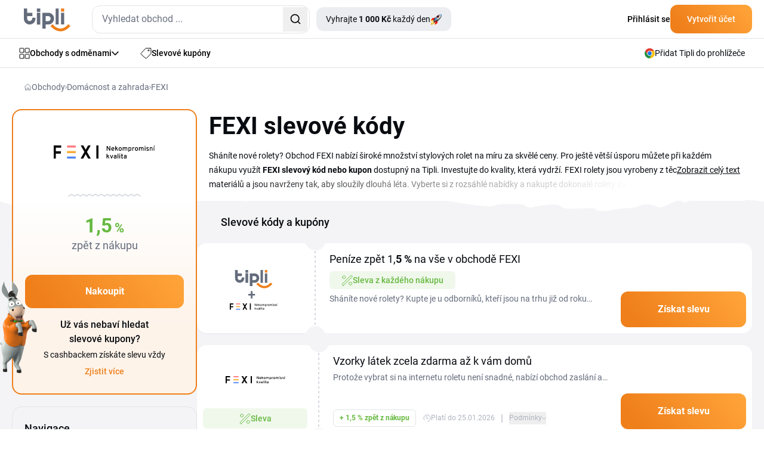

--- FILE ---
content_type: text/html; charset=utf-8
request_url: https://www.tipli.cz/obchod/fexi
body_size: 56196
content:
<!DOCTYPE html>
<html lang="cs" xmlns:n="http://www.w3.org/1999/xhtml">

<head>
	<meta charset="utf-8">
	<meta http-equiv="X-UA-Compatible" content="IE=Edge,chrome=1">
		<title>FEXI slevový kód a sleva 1,5 % - Leden 2026 | Tipli</title>
		<meta name="keywords" content="	fexi, fexi rolety, FEXI slevový kód, rolety den a noc">
		<meta name="description" content="Chcete využít nejnovější slevové kódy FEXI 👌 nebo nakupovat ve výprodeji? Nepropásněte žádnou skvělou příležitost ušetřit s Tipli. ✅">
		<meta name="author" content="Tipli">

		<meta name="robots" content="index,follow">


		<meta property="og:title" content="FEXI slevový kód a sleva 1,5 % - Leden 2026">
		<meta property="og:site_name" content="Tipli - Nejlepší cashback odměny v Česku">
		<meta property="og:url" content="https://www.tipli.cz/obchod/fexi">
		<meta property="og:description" content="Chcete využít nejnovější slevové kódy FEXI 👌 nebo nakupovat ve výprodeji? Nepropásněte žádnou skvělou příležitost ušetřit s Tipli. ✅">
		<meta property="og:type" content="website">
		<meta property="og:image" content="https://www.tipli.cz/images/content/share/OG_image_Tipli_CZ.png">
		<meta property="fb:app_id" content="186459448452370">

		<meta property="fb:pages" content="1230263787039989">

		<meta name="ahrefs-site-verification" content="1ad8b2b6271f5e03727b3a2cd166ecf2d30a511a714ff75330adf401c1d7f4ed">

		<meta name="twitter:card" content="summary_large_image">
		<meta name="twitter:site" content="@tiplicz">
		<meta name="twitter:title" content="		FEXI slevový kód a sleva 1,5 % - Leden 2026
">
		<meta name="twitter:description" content="
			Chcete využít nejnovější slevové kódy FEXI 👌 nebo nakupovat ve výprodeji? Nepropásněte žádnou skvělou příležitost ušetřit s Tipli. ✅
">
		<meta name="twitter:image" content="https://www.tipli.cz/images/content/share/1200x630_og_cz.png">

		<link rel="apple-touch-icon" sizes="152x152" href="/images/favicon/apple-touch-icon.png">
		<link rel="icon" type="image/png" sizes="32x32" href="/images/favicon/favicon-32x32.png">
		<link rel="icon" type="image/png" sizes="16x16" href="/images/favicon/favicon-16x16.png">
		<link rel="manifest" href="/images/favicon/manifest.json">
		<link rel="mask-icon" href="/images/favicon/safari-pinned-tab.svg" color="#ee7836">
		<meta name="theme-color" content="#ffffff">


		<link rel="canonical" href="https://www.tipli.cz/obchod/fexi">


		<link rel="alternate" type="application/rss+xml" title="RSS Tipli - Nejlepší cashback odměny v Česku" href="/articles.xml">
		<link rel="search" type="application/opensearchdescription+xml" title="Tipli" href="/opensearch.xml">

		<link rel="manifest" href="/manifest.json">

		<meta name="seznam-wmt" content="3O9X5BDC58BwOeu4JZo2V412PgPrBM6W">

		<meta name="facebook-domain-verification" content="8wqb5kh3ey7hl8tdim5byvv3g09ng5">



		<link rel="stylesheet" href="/css2/output.css?v=0.5">


		<style>
			#footer-background.lazy {
				background-image: none;
				background-color: #f58b21;
			}

			#footer-background {
				background-image: url('/new-design/bg-footer-mobile.png');
				background-color: transparent;
			}

			.sidebar {
				transition: transform 0.3s ease-in-out;
				transform: translateX(-100%);
			}

			.sidebar.open {
				transform: translateX(0);
				display: block;
			}

			.transition-transform {
				transition: transform 0.3s;
			}

			.rotate-180 {
				transform: rotate(180deg);
			}

			.black-friday-alert { display: none; }

			.black-friday-alert--desktop { display: none; }
			@media (min-width:768px){
				.black-friday-alert--desktop { display: flex; }
			}

			@media (max-width:767.98px){
				#bfMobileBanner .black-friday-alert--mobile {
					display: flex;
					transform: translateY(0);
					transition: transform .24s ease;
					padding-bottom: max(0.5rem, env(safe-area-inset-bottom));
				}

				#bfMobileBanner.is-stuck-hidden .black-friday-alert--mobile {
					transform: translateY(110%);
				}
			}

			#bfMobileBanner.is-dismissed,
			.black-friday-alert--desktop.is-dismissed {
				display: none !important;
			}
		</style>

		
<link
	rel="preload"
	as="image"
	href="/new-design/wp-mobile-bg-orange-small.avif"
	type="image/avif"
	fetchpriority="high">

<style>
	.bg-img {
		left: 0;
		z-index: 10;
		position: absolute;
		width: 100%;
		height: 367px;
		background-repeat: no-repeat;
		background-size: cover;
		background-position: bottom;
  		background-image: url("/new-design/wp-mobile-bg-orange-small.svg");
	}

	@supports (background-image: image-set(url("/new-design/wp-mobile-bg-orange-small.avif") type("image/avif") 1x)) {
		.bg-img {
			background-image: image-set(
			url("/new-design/wp-mobile-bg-orange-small.avif") type("image/avif") 1x,
			url("/new-design/wp-mobile-bg-orange-small.svg")  type("image/svg+xml") 1x
			);
		}
	}

	/* Starší Safari (prefix) */
	@supports (background-image: -webkit-image-set(url("/new-design/wp-mobile-bg-orange-small.avif") 1x)) {
		.bg-img {
			background-image: -webkit-image-set(
			url("/new-design/wp-mobile-bg-orange-small.avif") 1x,
			url("/new-design/wp-mobile-bg-orange-small.svg")  1x
			);
		}
	}

	.no-scroll {
		overflow: hidden;
	}

	.description-transparency::after {
		content: '';
		position: absolute;
		right: 0;
		bottom: 0;
		width: 100%;
		height: 1.5em;
		background: linear-gradient(to right, rgba(255,255,255,0), rgba(255,255,255,1) 80%);
	}

	@media only screen and (max-width: 768px) {
		.description-transparency::after {
			background: linear-gradient(to right, rgba(255,255,255,0), rgba(244, 244, 246,1) 75%);
		}
	}
</style>



<script>
dataLayer = [{}];

window.dataLayer = window.dataLayer || [];

function gtag() {
	dataLayer.push(arguments);
}

</script>



<!-- Global site tag (gtag.js) - Google Analytics CS -->
<script src="https://www.googletagmanager.com/gtag/js?id=G-5GK3THESKX" async></script>
<script>
	gtag('js', new Date());
	gtag('config', 'G-5GK3THESKX');
</script>

<!-- Google Tag Manager CZ -->
<script>(function(w,d,s,l,i){ w[l]=w[l]||[];w[l].push({ 'gtm.start':
new Date().getTime(),event:'gtm.js'});var f=d.getElementsByTagName(s)[0],
j=d.createElement(s),dl=l!='dataLayer'?'&l='+l:'';j.async=true;j.src=
'https://www.googletagmanager.com/gtm.js?id='+i+dl;f.parentNode.insertBefore(j,f);
})(window,document,'script','dataLayer','GTM-NDQDMB');</script>
<!-- End Google Tag Manager -->

<!-- Google Tag Manager (noscript) -->
<noscript><iframe src="https://www.googletagmanager.com/ns.html?id=GTM-NDQDMB"
                  height="0" width="0" style="display:none;visibility:hidden"></iframe></noscript>
<!-- End Google Tag Manager (noscript) -->











<script>
	function sendGAEvent(eventName, eventParams = {}) {
		if (window.gtag) {
			gtag('event', eventName, eventParams);
		} else {
			console.warn('GA4 tracking is not initialized.');
		}
	}
</script>

		<!-- Viewport for mobile devices -->
		<meta content="width=device-width, initial-scale=1.0, user-scalable=1, minimum-scale=1.0" name="viewport">

		<meta name="google-signin-client_id" content="179697024891-eqjtkln3k2v41olj0phjrksaftnjje3a.apps.googleusercontent.com">
		<meta name='ir-site-verification-token' value='616239723'>

		
	







<script type="application/ld+json">
	{
		"@context": "https://schema.org",
		"@graph": [
			{
				"@type": "Store",
				"@id": "https://www.tipli.cz/obchod/fexi#store",
				"name": "FEXI",
				"url": "https://www.fexi.cz/",
				"aggregateRating": {
					"@type": "AggregateRating",
					"@id": "https://www.tipli.cz/obchod/fexi#aggregateRating",
					"ratingCount": 6,
					"reviewCount": 6,
					"ratingValue": 5,
					"bestRating": 5,
					"worstRating": 1
				}
			},
			{
				"@type": "Organization",
				"@id": "https://www.tipli.cz/#organization",
				"name": "Tipli.cz",
				"url": "https://www.tipli.cz",
				"logo": {
					"@type": "ImageObject",
					"url": "https://www.tipli.cz/new-design/footer/tipli.svg"
				},
				"sameAs": [
					"https://www.facebook.com/tiplicz/",
					"https://www.instagram.com/tiplicz/"
				]
			},
			{
				"@type": "WebSite",
				"@id": "https://www.tipli.cz/#website",
				"url": "https://www.tipli.cz",
				"name": "Tipli.cz",
				"publisher": {
					"@id": "https://www.tipli.cz/#organization"
				},
				"inLanguage": "cs-CZ"
			},
			{
				"@type": "BreadcrumbList",
				"@id": "https://www.tipli.cz/obchod/fexi#breadcrumb",
				"itemListElement": [
					{
						"@type": "ListItem",
						"position": 1,
						"name": "Obchody",
						"item": "https://www.tipli.cz/obchody"
					},
					{
						"@type": "ListItem",
						"position": 2,
						"name": "Domácnost a zahrada",
						"item": "https://www.tipli.cz/obchody/domacnost-a-zahrada"
					},
					{
						"@type": "ListItem",
						"position": 3,
						"name": "FEXI",
						"item": "https://www.tipli.cz/obchod/fexi"
					}
				]
			},
			{
				"@type": "CollectionPage",
				"@id": "https://www.tipli.cz/obchod/fexi#webpage",
				"url": "https://www.tipli.cz/obchod/fexi",
				"name": "FEXI slevový kód a sleva 1,5 % - Leden 2026",
				"description": "Chcete využít nejnovější slevové kódy FEXI 👌 nebo nakupovat ve výprodeji? Nepropásněte žádnou skvělou příležitost ušetřit s Tipli. ✅",
				"isPartOf": {
					"@id": "https://www.tipli.cz/#website"
				},
				"hasPart": { "@id": "https://www.tipli.cz/obchod/fexi#faq" },
				"publisher": {
					"@id": "https://www.tipli.cz/#organization"
				},
				"breadcrumb": {
					"@id": "https://www.tipli.cz/obchod/fexi#breadcrumb"
				},
				"mainEntity": {
					"@type": "ItemList",
					"itemListElement": [
						{
							"@type": "ListItem",
							"position": 1,
							"item": {
								"@type": "Offer",
								"@id": "https://www.tipli.cz/obchod/fexi?openDeal=vzorky-latek-zcela-zdarma-az-k-vam-domu-699347#deal-699347",
								"url": "https://www.tipli.cz/obchod/fexi?openDeal=vzorky-latek-zcela-zdarma-az-k-vam-domu-699347#deal-699347",
								"name": "Vzorky látek zcela zdarma až k vám domů",
								"description": "Protože vybrat si na internetu roletu není snadné, nabízí obchod zaslání až 8 vzorků látek zdarma. Za tuto službu nic neplatíte. Stačí vyplnit formulář na stránkách obchodu.",
								"validFrom": "2024-08-15T00:00:00Z",
								"validThrough": "2050-01-01T23:59:59Z",
								"availability": "https://schema.org/OnlineOnly",
								"category": "Cashback",
								"offeredBy": { "@id": "https://www.tipli.cz/obchod/fexi#store" }
							}
						},
						{
							"@type": "ListItem",
							"position": 2,
							"item": {
								"@type": "Offer",
								"@id": "https://www.tipli.cz/obchod/fexi?openDeal=doprava-zdarma-pri-nakupu-nad-990-kc-4892-680336#deal-680336",
								"url": "https://www.tipli.cz/obchod/fexi?openDeal=doprava-zdarma-pri-nakupu-nad-990-kc-4892-680336#deal-680336",
								"name": "Doprava zdarma na nákup na FEXI",
								"description": "V e-shopu FEXI získáte dopravu zdarma při nákupu nad 990 Kč.",
								"validFrom": "2024-05-20T00:00:00Z",
								"validThrough": "2050-01-01T23:59:59Z",
								"availability": "https://schema.org/OnlineOnly",
								"category": "FreeShipping",
								"offeredBy": { "@id": "https://www.tipli.cz/obchod/fexi#store" }
							}
						}
					]
				}
			}
		]
	}
</script>


	<script defer>
		(function () {
			if (document.cookie.indexOf('blackFridayBannerHidden=true') > -1) {
				var s = document.createElement('style');
				s.innerHTML = '#bfMobileBanner {display:none!important} .black-friday-alert--desktop {display:none!important}';
				document.head.appendChild(s);
			}
		})();
	</script>
</head>

<body class="cs overflow-x-hidden" data-basePath="https://www.tipli.cz" data-locale="cs" data-search-url="/hledat"
	data-isAdmin="false">

<!-- Google Tag Manager (noscript) -->
<noscript><iframe src="https://www.googletagmanager.com/ns.html?id=GTM-NDQDMB"
                  height="0" width="0" style="display:none;visibility:hidden"></iframe></noscript>
<!-- End Google Tag Manager (noscript) -->







<header id="header" class="bg-white w-full relative z-50">

	<div class="border-b w-full border-b-light-4">
		<div class="relative flex justify-between container p-0 h-[64px] items-center">
			<div class="flex items-center pl-5 w-full">
				<div id="mobileMenu" class="absolute left-0 flex justify-center items-center w-[61px] h-[63px] block md:hidden">
					<svg id="hamburgerIcon" xmlns="http://www.w3.org/2000/svg" width="21" height="18"
						viewBox="0 0 21 18" fill="none" class="block md:hidden">
						<rect width="21" height="2" rx="1" transform="matrix(-1 0 0 1 21 0)" fill="#080B10"></rect>
						<rect x="21" y="10" width="21" height="2" rx="1" transform="rotate(180 21 10)" fill="#080B10"></rect>
						<rect x="10.5" y="18" width="10.5" height="2" rx="1" transform="rotate(180 10.5 18)"
							fill="#080B10"></rect>
					</svg>

					<svg id="closeIcon" xmlns="http://www.w3.org/2000/svg" width="17" height="17" viewBox="0 0 17 17"
						fill="none" class="hidden">
						<path
							d="M0.294033 0.294038C0.686077 -0.0980127 1.32171 -0.0980127 1.71375 0.294038L16.7057 15.2862C17.0977 15.6783 17.0977 16.3139 16.7057 16.706C16.3137 17.098 15.678 17.098 15.286 16.706L0.294034 1.71378C-0.0980106 1.32173 -0.0980117 0.686089 0.294033 0.294038Z"
							fill="#080B10"></path>
						<path
							d="M16.706 0.294038C16.3139 -0.0980127 15.6783 -0.0980127 15.2863 0.294038L0.294309 15.2862C-0.0977358 15.6783 -0.0977369 16.3139 0.294308 16.706C0.686352 17.098 1.32198 17.098 1.71403 16.706L16.706 1.71378C17.098 1.32173 17.098 0.686089 16.706 0.294038Z"
							fill="#080B10"></path>
					</svg>
				</div>
				<div class="w-px h-[63px] bg-zinc-200 ml-10 mr-5 md:hidden"></div>
				<div class="overlay fixed inset-0 bg-black bg-opacity-50 hidden z-50" style="top: 65px; background: rgba(24, 43, 74, 0.70); backdrop-filter: blur(3px);"></div>

				<div id="sidebar" class="hidden sidebar fixed h-full top-[65px] left-0 w-[313px] shadow-lg z-50 bg-white overflow-y-auto">
					<div class="min-h-[700px] flex justify-between h-full flex-col">
						<div class="pl-[21px]">
							<a data-google-interstitial="false" class="flex items-center gap-[14px] py-4 text-sm tex-dark-1 font-medium leading-[24.5px]" href="/obchody">
								<svg xmlns="http://www.w3.org/2000/svg" width="18" height="19" viewBox="0 0 18 19"
									 fill="none">
									<path
										d="M7.85714 7.22979C7.85714 7.41424 7.7849 7.59113 7.6563 7.72156C7.5277 7.85198 7.35329 7.92525 7.17143 7.92525H1.68571C1.50386 7.92525 1.32944 7.85198 1.20084 7.72156C1.07224 7.59113 1 7.41424 1 7.22979V1.66616C1 1.48172 1.07224 1.30482 1.20084 1.17439C1.32944 1.04397 1.50386 0.970703 1.68571 0.970703H7.17143C7.35329 0.970703 7.5277 1.04397 7.6563 1.17439C7.7849 1.30482 7.85714 1.48172 7.85714 1.66616V7.22979Z"
										stroke="#080B10" stroke-linecap="round" stroke-linejoin="round"></path>
									<path
										d="M17 7.22979C17 7.41424 16.9278 7.59113 16.7992 7.72156C16.6706 7.85198 16.4961 7.92525 16.3143 7.92525H10.8286C10.6467 7.92525 10.4723 7.85198 10.3437 7.72156C10.2151 7.59113 10.1429 7.41424 10.1429 7.22979V1.66616C10.1429 1.48172 10.2151 1.30482 10.3437 1.17439C10.4723 1.04397 10.6467 0.970703 10.8286 0.970703H16.3143C16.4961 0.970703 16.6706 1.04397 16.7992 1.17439C16.9278 1.30482 17 1.48172 17 1.66616V7.22979Z"
										stroke="#080B10" stroke-linecap="round" stroke-linejoin="round"></path>
									<path
										d="M17 17.2752C17 17.4597 16.9278 17.6366 16.7992 17.767C16.6706 17.8974 16.4961 17.9707 16.3143 17.9707H10.8286C10.6467 17.9707 10.4723 17.8974 10.3437 17.767C10.2151 17.6366 10.1429 17.4597 10.1429 17.2752V11.7116C10.1429 11.5272 10.2151 11.3503 10.3437 11.2198C10.4723 11.0894 10.6467 11.0162 10.8286 11.0162H16.3143C16.4961 11.0162 16.6706 11.0894 16.7992 11.2198C16.9278 11.3503 17 11.5272 17 11.7116V17.2752Z"
										stroke="#080B10" stroke-linecap="round" stroke-linejoin="round"></path>
									<path
										d="M7.85714 17.2752C7.85714 17.4597 7.7849 17.6366 7.6563 17.767C7.5277 17.8974 7.35329 17.9707 7.17143 17.9707H1.68571C1.50386 17.9707 1.32944 17.8974 1.20084 17.767C1.07224 17.6366 1 17.4597 1 17.2752V11.7116C1 11.5272 1.07224 11.3503 1.20084 11.2198C1.32944 11.0894 1.50386 11.0162 1.68571 11.0162H7.17143C7.35329 11.0162 7.5277 11.0894 7.6563 11.2198C7.7849 11.3503 7.85714 11.5272 7.85714 11.7116V17.2752Z"
										stroke="#080B10" stroke-linecap="round" stroke-linejoin="round"></path>
								</svg>
								Obchody s odměnami
							</a>
							<a data-google-interstitial="false" class="flex items-center gap-[14px] py-4 text-sm tex-dark-1 font-medium leading-[24.5px]" href="/slevy">
								<svg xmlns="http://www.w3.org/2000/svg" width="18" height="18" viewBox="0 0 18 18"
									 fill="none">
									<path
										d="M12.4071 4.34222C12.4071 4.61379 12.5152 4.87423 12.7075 5.06626C12.8998 5.25829 13.1606 5.36617 13.4325 5.36617C13.7045 5.36617 13.9653 5.25829 14.1576 5.06626C14.3499 4.87423 14.4579 4.61379 14.4579 4.34222C14.4579 4.07066 14.3499 3.81021 14.1576 3.61819C13.9653 3.42616 13.7045 3.31828 13.4325 3.31828C13.1606 3.31828 12.8998 3.42616 12.7075 3.61819C12.5152 3.81021 12.4071 4.07066 12.4071 4.34222Z"
										stroke="#080B10" stroke-linecap="round" stroke-linejoin="round"></path>
									<path
										d="M15.8963 1.00002H9.22412C9.07344 1.00094 8.92441 1.03228 8.78619 1.09215C8.64791 1.15203 8.52315 1.23921 8.41947 1.34845L1.29871 8.93557C1.1974 9.0423 1.11882 9.16844 1.06771 9.30639C1.0166 9.44434 0.994026 9.59118 1.00135 9.73808C1.00867 9.88492 1.04574 10.0288 1.11031 10.161C1.17488 10.2931 1.26562 10.4109 1.37704 10.507L8.4978 16.7289C8.71342 16.9165 8.99355 17.0131 9.27909 16.9986C9.56471 16.984 9.83344 16.8593 10.0288 16.6507L16.7009 9.53998C16.893 9.33882 17.0002 9.07138 17 8.79335V2.09507C17 1.95067 16.9714 1.80769 16.9158 1.67437C16.8603 1.54104 16.7789 1.42001 16.6763 1.31823C16.5738 1.21645 16.452 1.13594 16.3181 1.08133C16.1842 1.02672 16.0409 0.999086 15.8963 1.00002Z"
										stroke="#080B10" stroke-linecap="round" stroke-linejoin="round"></path>
								</svg>
								Slevové kupóny
							</a>
							<a data-google-interstitial="false" class="flex items-center gap-[14px] py-4 text-sm tex-dark-1 font-medium leading-[24.5px]" href="/jak-to-funguje">
								<svg width="18" height="18" viewBox="0 0 18 18" fill="none" xmlns="http://www.w3.org/2000/svg">
									<path d="M1 10.6V17V10.6Z" fill="#ECEDF0"></path>
									<path d="M1 15.9333H12.7333C12.7333 15.3676 12.5085 14.8249 12.1085 14.4249C11.7084 14.0248 11.1657 13.8 10.6 13.8H7.93332C7.93332 13.2342 7.70854 12.6916 7.30848 12.2915C6.90841 11.8914 6.36579 11.6667 5.79999 11.6667H1" fill="#ECEDF0"></path>
									<path d="M5.26666 13.8H7.93332H5.26666Z" fill="#ECEDF0"></path>
									<path d="M5.18133 1H16.0186C16.2815 1.00375 16.5321 1.11127 16.716 1.2991C16.8998 1.48693 17.0019 1.73985 17 2.00267V8.17511C17.0019 8.43794 16.8998 8.69081 16.716 8.87868C16.5321 9.06649 16.2815 9.17401 16.0186 9.17778H5.18133C4.91853 9.17401 4.66788 9.06649 4.48403 8.87868C4.3002 8.69081 4.1981 8.43794 4.2 8.17511V2.00267C4.1981 1.73985 4.3002 1.48693 4.48403 1.2991C4.66788 1.11127 4.91853 1.00375 5.18133 1Z" fill="#ECEDF0"></path>
									<path d="M8.99999 5.08889C8.99999 5.51324 9.16859 5.9202 9.46861 6.22026C9.7687 6.52032 10.1757 6.68889 10.6 6.68889C11.0243 6.68889 11.4313 6.52032 11.7314 6.22026C12.0314 5.9202 12.2 5.51324 12.2 5.08889C12.2 4.66454 12.0314 4.25758 11.7314 3.95752C11.4313 3.65746 11.0243 3.48889 10.6 3.48889C10.1757 3.48889 9.7687 3.65746 9.46861 3.95752C9.16859 4.25758 8.99999 4.66454 8.99999 5.08889Z" fill="#ECEDF0"></path>
									<path d="M6.15555 3.31111H7.22221H6.15555Z" fill="#ECEDF0"></path>
									<path d="M13.9778 6.86667H15.0444H13.9778Z" fill="#ECEDF0"></path>
									<path d="M1 10.6V17M1 15.9333H12.7333C12.7333 15.3676 12.5085 14.8249 12.1085 14.4249C11.7084 14.0248 11.1657 13.8 10.6 13.8H7.93332M7.93332 13.8C7.93332 13.2342 7.70854 12.6916 7.30848 12.2915C6.90841 11.8914 6.36579 11.6667 5.79999 11.6667H1M7.93332 13.8H5.26666M6.15555 3.31111H7.22221M13.9778 6.86667H15.0444M5.18133 1H16.0186C16.2815 1.00375 16.5321 1.11127 16.716 1.2991C16.8998 1.48693 17.0019 1.73985 17 2.00267V8.17511C17.0019 8.43794 16.8998 8.69081 16.716 8.87868C16.5321 9.06649 16.2815 9.17401 16.0186 9.17778H5.18133C4.91853 9.17401 4.66788 9.06649 4.48403 8.87868C4.3002 8.69081 4.1981 8.43794 4.2 8.17511V2.00267C4.1981 1.73985 4.3002 1.48693 4.48403 1.2991C4.66788 1.11127 4.91853 1.00375 5.18133 1ZM8.99999 5.08889C8.99999 5.51324 9.16859 5.9202 9.46861 6.22026C9.7687 6.52032 10.1757 6.68889 10.6 6.68889C11.0243 6.68889 11.4313 6.52032 11.7314 6.22026C12.0314 5.9202 12.2 5.51324 12.2 5.08889C12.2 4.66454 12.0314 4.25758 11.7314 3.95752C11.4313 3.65746 11.0243 3.48889 10.6 3.48889C10.1757 3.48889 9.7687 3.65746 9.46861 3.95752C9.16859 4.25758 8.99999 4.66454 8.99999 5.08889Z" stroke="#080B10" stroke-linecap="round" stroke-linejoin="round"></path>
								</svg>

								Jak získat odměny?
							</a>


							<a data-google-interstitial="false"
								data-element-action="click"
								data-element-type="link"
								data-element-name="login"
								data-element-section="nav_bar"
								class="flex items-center gap-[14px] py-4 text-sm tex-dark-1 font-medium leading-[24.5px]"
							 href="/prihlaseni">
								<svg xmlns="http://www.w3.org/2000/svg" width="18" height="18" viewBox="0 0 12 16" fill="none">
									<path d="M6.00684 9.25781C7.53225 9.25785 9.02791 9.62628 10.1348 10.332V10.333C11.0977 10.9446 11.5 11.6959 11.5 12.373C11.4999 13.0505 11.0973 13.8042 10.1338 14.4199C9.0223 15.1298 7.52477 15.5 6 15.5C4.47523 15.5 2.9777 15.1298 1.86621 14.4199L1.86523 14.4189L1.69043 14.3027C0.853035 13.7138 0.5 13.0137 0.5 12.3789C0.500033 11.7014 0.902595 10.9479 1.86621 10.332L1.86523 10.3311C2.98154 9.62503 4.48229 9.25781 6.00684 9.25781ZM5.85449 0.5C7.69661 0.5 9.16699 1.87896 9.25684 3.56543L9.26074 3.72949C9.25183 5.45373 7.82709 6.88583 5.98828 6.94922C5.89911 6.94348 5.80446 6.94359 5.71387 6.94922C3.8732 6.8864 2.44843 5.45297 2.44824 3.72949C2.44824 1.96888 3.94523 0.500183 5.85449 0.5Z" stroke="black" stroke-linecap="round" stroke-linejoin="round"></path>
								</svg>
								Přihlásit se
							</a>
						</div>

						<div>
    <div style="background: linear-gradient(111deg, #FFF 26.5%, #F4F4F6 88.12%);" class="p-5 pt-10 mb-[65px] relative">
        <div class="absolute top-0 left-1/2 transform -translate-y-[77%] -translate-x-1/2">
            <div class="relative">
                <img src="/new-design/oslik-sidebar.png" alt="oslik" loading="lazy">
            </div>

            <div class="relative bottom-[90px] left-[-18px]">
                <div class="absolute rounded-[7px] text-xxs leading-[17.5px] font-bold text-white bg-secondary-red px-2">
                    <div>
                        Novinka
                    </div>

                    <svg class="absolute left-[80%] -translate-x-1/2 bottom-[-6px]"
                         xmlns="http://www.w3.org/2000/svg"
                         width="12" height="10"
                         viewBox="0 0 12 10" fill="none">
                        <path d="M8.89478 0.984834C8.71664 0.467672 8.11866 0.231927 7.63553 0.488396L6.53084 1.07482C6.47342 1.10531 6.41282 1.12941 6.35015 1.1467L1.55358 2.46989C1.48115 2.48987 1.40637 2.5 1.33124 2.5V2.5C0.461671 2.5 0.169913 3.66245 0.936417 4.07308L9.99822 8.92762C10.7119 9.30996 11.5241 8.61839 11.2604 7.85287L8.89478 0.984834Z" fill="#F72F49"></path>
                    </svg>
                </div>
            </div>
        </div>

        <div class="flex items-center justify-center lg:text-primary-orange font-bold leading-7 text-nowrap mb-[9px]">
            <div>Tipli rozdává</div>

            <div class="flex justify-center">
                <div class="relative mx-2 lg:ml-4 lg:mr-0">
                    <img class="hidden lg:block absolute top-1/2 left-1/2 -translate-x-1/2 -translate-y-1/2" src="/new-design/gives-out-shop-bg-star.svg" loading="lazy" alt="donkey">
                    <img class="lg:hidden absolute top-1/2 left-1/2 -translate-x-1/2 -translate-y-1/2" src="/new-design/gives-out-star-xs.svg" loading="lazy" alt="donkey">
                    <div class="relative text-center font-bold text-white">
                        <span class="text-white text-nowrap leading-[28px] rounded-[6px] bg-orange-gradient px-2 py-1 lg:px-[17px]">1 000 Kč</span>
                    </div>
                </div>
                <span class="lg:hidden">každý den!</span>
            </div>
        </div>

        <div class="text-xs leading-[21px] text-dark-2 mb-5 text-center">
            Každý den odhalíme šťastný obchod a ti, kteří ho uhodnou a ten den odhalí, si rozdělí peněžní odměnu.
        </div>

        <a data-google-interstitial="false" class="flex items-center justify-center text-white font-bold gap-2 pt-[15px] pb-4 bg-primary-blue-dark rounded-xl" href="/tipli-rozdava">
            <svg width="19" height="19" viewBox="0 0 19 19" fill="none" xmlns="http://www.w3.org/2000/svg" xmlns:xlink="http://www.w3.org/1999/xlink">
                <rect width="19" height="19" fill="url(#pattern0_34_167)"></rect>
                <defs>
                    <pattern id="pattern0_34_167" patternContentUnits="objectBoundingBox" width="1" height="1">
                        <use xlink:href="#image0_34_167" transform="scale(0.0138889)"></use>
                    </pattern>
                    <image id="image0_34_167" width="72" height="72" xlink:href="[data-uri]"></image>
                </defs>
            </svg>
            Chci začít vyhrávat
        </a>
    </div>
						</div>
					</div>
				</div>

					<div class="flex justify-between w-full md:w-auto items-center">
					<div>
						<a href="/" data-google-interstitial="false">
								<svg class="w-[60px] h-[29px] md:w-[78px] md:h-[39px] mt-[3px]" width="78" height="39" viewBox="0 0 78 39" fill="none" xmlns="http://www.w3.org/2000/svg">
									<path fill-rule="evenodd" clip-rule="evenodd"
												d="M21.8419 7.28024H27.4368V27.3415H21.8419V7.28024ZM62.3468 27.1098V7.50599H67.482V27.1103L62.3468 27.1098ZM53.2192 27.1098V0.339844H58.3599V27.1103L53.2192 27.1098ZM44.8271 17.2604C44.8271 16.7853 44.7389 16.2929 44.5681 15.7818C44.3914 15.2713 44.1325 14.808 43.7673 14.3987C43.4003 13.9803 42.9524 13.6383 42.4536 13.3957C41.9294 13.1404 41.3407 13.0155 40.6812 13.0155H36.3999V21.4635H40.6812C41.3407 21.4635 41.9294 21.3268 42.4536 21.0538C43.4112 20.5591 44.1557 19.7269 44.5441 18.7153C44.7326 18.2225 44.8266 17.7415 44.8266 17.2609L44.8271 17.2604ZM30.9054 7.42876H40.6576C42.3655 7.42876 43.8377 7.73174 45.086 8.33724C46.3342 8.94275 47.359 9.72042 48.1658 10.6766C49.6897 12.4899 50.5378 14.7884 50.5573 17.1664C50.536 19.5748 49.6825 21.9042 48.148 23.7493C47.3068 24.76 46.2584 25.5826 45.0801 26.1595C43.8477 26.7477 42.4981 27.0548 41.134 27.0548C40.9878 27.0548 40.8374 27.0516 40.6921 27.0448L36.3999 27.0444V34.0148H30.9054V7.42876ZM9.75216 21.3091C9.28111 21.3091 8.79233 21.2201 8.28585 21.0479C7.24699 20.6845 6.39393 19.9173 5.91879 18.917C5.66577 18.3947 5.54178 17.7951 5.54178 17.136V13.1222H14.216V7.476H5.54131V0.339844H0V17.1123C0 18.828 0.300248 20.3179 0.901213 21.5707C1.50172 22.8294 2.27349 23.8624 3.22149 24.676C4.1695 25.4895 5.21199 26.0891 6.3426 26.4866C7.47912 26.8845 8.58658 27.0862 9.65814 27.0862C10.7297 27.0862 11.843 26.8845 12.9973 26.4866C19.1509 24.3611 19.463 18.6617 19.463 15.8118H13.9689C13.9571 17.0351 13.8631 18.2461 13.5156 18.917C13.2507 19.4335 12.921 19.8728 12.5262 20.2226C11.7576 20.9026 10.7742 21.2882 9.75216 21.3091ZM21.8419 0.339844H27.4368V5.98697H21.8419V0.339844Z"
												fill="#646C7C"></path>
									<path fill-rule="evenodd" clip-rule="evenodd"
												d="M62.3465 0.339844H67.4817V5.52319H62.3465V0.339844ZM74.6606 26.552L77.9998 29.7285C73.133 34.8664 68.2344 38.395 61.1623 38.5867C53.9952 38.2737 49.1076 34.5285 44.4961 29.7403L47.8116 26.5342C51.5042 30.3808 55.5742 33.6854 61.1973 33.9375C66.8531 33.7695 70.745 30.6779 74.6606 26.552Z"
												fill="#EF7F1A"></path>
								</svg>
						</a>
					</div>

					<div class="md:hidden">
						<div id="svg-container" class="md:hidden mr-5 cursor-pointer">
							<svg id="svg-icon" xmlns="http://www.w3.org/2000/svg" width="18" height="18" viewBox="0 0 18 18" fill="none">
								<path d="M12.2467 12.2461C11.0112 13.4816 9.33552 14.1756 7.5882 14.1756C5.84088 14.1756 4.16522 13.4816 2.92965 12.2461C1.69408 11.0106 1 9.33501 1 7.5878C1 5.84059 1.69408 4.16503 2.92965 2.92954C4.16522 1.69404 5.84088 1 7.5882 1C9.33552 1 11.0112 1.69404 12.2467 2.92954C13.4823 4.16503 14.1764 5.84059 14.1764 7.5878C14.1764 9.33501 13.4823 11.0106 12.2467 12.2461ZM12.2467 12.2461L17 17" stroke="#080B10" stroke-width="2" stroke-linecap="round" stroke-linejoin="round"></path>
							</svg>
						</div>
					</div>

					<div id="dropdown-autocomplete-mobile" class="hidden absolute top-[64px] left-0 w-full h-svh bg-white z-50">
						<div class="flex justify-between items-center bg-primary-blue-dark py-2.5 px-5 gap-5">
							<div class="relative w-full">
								<div id="autocomplete-mobile" class="flex items-center h-[47px] border-none rounded-xl w-full text-sm leading-[24.5px] text-dark-2 bg-white"></div>
							</div>

							<svg id="close-icon" class="flex-shrink-0 cursor-pointer text-white" xmlns="http://www.w3.org/2000/svg" width="24" height="24" viewBox="0 0 24 24" fill="none" stroke="currentColor" stroke-width="2" stroke-linecap="round" stroke-linejoin="round" ><path d="M18 6 6 18"></path><path d="m6 6 12 12"></path></svg>
						</div>

                            <div class="px-5">
                                <div class="text-dark-1 leading-7 font-medium mt-5 mb-2.5">Oblíbené obchody s odměnami</div>
                                <div>
                                        <a data-google-interstitial="false"
                                            class="flex gap-4 items-center mb-5 last:mb-0 hover:underline" href="/obchod/temu">
                                            <div
                                                class="border border-light-5 rounded-xl flex justify-center items-center w-[97px] h-[55px]">
                                                <img class="max-w-[58px] max-h-[38px]" alt="Temu" src="/upload/images/shops-shop-logo/789033.svg" loading="lazy">
                                            </div>

                                            <div class="text-sm text-dark-1 leading-[18.75px]">
                                                <div class="text-sm leading-[24.5px] mb-[5px]">Temu</div>
                                                <div class="similar-shop__value">
                                                   <span class="_upTo">až</span> <span class="_value">20</span>&nbsp;<span class="_symbol">%</span> <span class="_suffix">zpět z nákupu</span>
                                                </div>
                                            </div>
                                        </a>
                                        <a data-google-interstitial="false"
                                            class="flex gap-4 items-center mb-5 last:mb-0 hover:underline" href="/obchod/allegro">
                                            <div
                                                class="border border-light-5 rounded-xl flex justify-center items-center w-[97px] h-[55px]">
                                                <img class="max-w-[58px] max-h-[38px]" alt="Allegro" src="/upload/images/shops-shop-logo/788597.svg" loading="lazy">
                                            </div>

                                            <div class="text-sm text-dark-1 leading-[18.75px]">
                                                <div class="text-sm leading-[24.5px] mb-[5px]">Allegro</div>
                                                <div class="similar-shop__value">
                                                   <span class="_upTo">až</span> <span class="_value">2,1</span>&nbsp;<span class="_symbol">%</span> <span class="_suffix">zpět z nákupu</span>
                                                </div>
                                            </div>
                                        </a>
                                        <a data-google-interstitial="false"
                                            class="flex gap-4 items-center mb-5 last:mb-0 hover:underline" href="/obchod/dr-max">
                                            <div
                                                class="border border-light-5 rounded-xl flex justify-center items-center w-[97px] h-[55px]">
                                                <img class="max-w-[58px] max-h-[38px]" alt="Dr. Max" src="/upload/images/shops-shop-logo/788952.svg" loading="lazy">
                                            </div>

                                            <div class="text-sm text-dark-1 leading-[18.75px]">
                                                <div class="text-sm leading-[24.5px] mb-[5px]">Dr. Max</div>
                                                <div class="similar-shop__value">
                                                   <span class="_upTo">až</span> <span class="_value">5</span>&nbsp;<span class="_symbol">%</span> <span class="_suffix">zpět z nákupu</span>
                                                </div>
                                            </div>
                                        </a>
                                        <a data-google-interstitial="false"
                                            class="flex gap-4 items-center mb-5 last:mb-0 hover:underline" href="/obchod/aliexpress">
                                            <div
                                                class="border border-light-5 rounded-xl flex justify-center items-center w-[97px] h-[55px]">
                                                <img class="max-w-[58px] max-h-[38px]" alt="AliExpress" src="/upload/images/shops-shop-logo/792258.svg" loading="lazy">
                                            </div>

                                            <div class="text-sm text-dark-1 leading-[18.75px]">
                                                <div class="text-sm leading-[24.5px] mb-[5px]">AliExpress</div>
                                                <div class="similar-shop__value">
                                                   <span class="_upTo">až</span> <span class="_value">10</span>&nbsp;<span class="_symbol">%</span> <span class="_suffix">zpět z nákupu</span>
                                                </div>
                                            </div>
                                        </a>
                                        <a data-google-interstitial="false"
                                            class="flex gap-4 items-center mb-5 last:mb-0 hover:underline" href="/obchod/zalando-lounge">
                                            <div
                                                class="border border-light-5 rounded-xl flex justify-center items-center w-[97px] h-[55px]">
                                                <img class="max-w-[58px] max-h-[38px]" alt="Lounge by Zalando" src="/upload/images/shops-shop-logo/789882.svg" loading="lazy">
                                            </div>

                                            <div class="text-sm text-dark-1 leading-[18.75px]">
                                                <div class="text-sm leading-[24.5px] mb-[5px]">Lounge by Zalando</div>
                                                <div class="similar-shop__value">
                                                   <span class="_value">3,5</span>&nbsp;<span class="_symbol">%</span> <span class="_suffix">zpět z nákupu</span>
                                                </div>
                                            </div>
                                        </a>
                                        <a data-google-interstitial="false"
                                            class="flex gap-4 items-center mb-5 last:mb-0 hover:underline" href="/obchod/sinsay">
                                            <div
                                                class="border border-light-5 rounded-xl flex justify-center items-center w-[97px] h-[55px]">
                                                <img class="max-w-[58px] max-h-[38px]" alt="Sinsay" src="/upload/images/shops-shop-logo/788948.svg" loading="lazy">
                                            </div>

                                            <div class="text-sm text-dark-1 leading-[18.75px]">
                                                <div class="text-sm leading-[24.5px] mb-[5px]">Sinsay</div>
                                                <div class="similar-shop__value">
                                                   <span class="_value">5</span>&nbsp;<span class="_symbol">%</span> <span class="_suffix">zpět z nákupu</span>
                                                </div>
                                            </div>
                                        </a>
                                </div>

                                <a data-google-interstitial="false" class="block w-full text-center mt-5 mb-[35px] leading-7 font-bold text-white bg-orange-gradient py-[14px] rounded-xl" href="/obchody">
                                    Zobrazit všech 1 475 obchodů
                                </a>
                            </div>
					</div>
				</div>

					<div id="autocomplete" class="hidden md:block lg:max-w-[275px] xl:max-w-full" data-placeholder="Vyhledat obchod ..."></div>

        <a data-google-interstitial="false"
                class="hidden lg:flex gap-2 items-center text-dark-1 leading-[24.5px] text-sm py-2 px-4 bg-light-5 rounded-xl ml-[11px] xl:hover:underline" href="/tipli-rozdava">
            <div class="flex items-center gap-1.5 text-nowrap">
                <div>
                    Vyhrajte <span class="font-bold">1 000 Kč</span> každý den
                </div>

                <svg width="19" height="19" viewBox="0 0 21 21" fill="none" xmlns="http://www.w3.org/2000/svg"
                     xmlns:xlink="http://www.w3.org/1999/xlink">
                    <rect width="21" height="21" fill="url(#pattern0_758_3627)"></rect>
                    <defs>
                        <pattern id="pattern0_758_3627" patternContentUnits="objectBoundingBox" width="1"
                                 height="1">
                            <use xlink:href="#image0_758_3627" transform="scale(0.0138889)"></use>
                        </pattern>
                        <image id="image0_758_3627" width="72" height="72"
                               xlink:href="[data-uri]"></image>
                    </defs>
                </svg>
            </div>
        </a>

			</div>

                <div class="flex items-center shrink-0 gap-6">
                    <a data-google-interstitial="false" class="hidden font-medium hover:underline text-sm leading-[24.5px] md:block" href="/prihlaseni">
                        Přihlásit se
                    </a>
                    <a data-google-interstitial="false"
                        class="px-7 py-3 rounded-xl bg-orange-gradient text-white font-medium text-sm leading-[24.5px] mr-2 md:mr-0 cursor-pointer xl:hover:bg-orange-gradient-hover" href="/registrace">
                         Vytvořit účet
                    </a>
                </div>
		</div>
	</div>

		<div class="hidden md:block border-b border-b-light-4 ">
		<div class="flex py-3 container px-0 lg:px-3 justify-between">
			<div class="flex items-center">
				<a data-google-interstitial="false"
					class="flex items-center cursor-pointer gap-2 js-show-shops xl:hover:text-primary-orange" href="/obchody">
					<svg width="18" height="19" viewBox="0 0 18 19" fill="none" xmlns="http://www.w3.org/2000/svg">
						<path
							d="M7.85714 7.25909C7.85714 7.44353 7.7849 7.62043 7.6563 7.75085C7.5277 7.88127 7.35329 7.95455 7.17143 7.95455H1.68571C1.50386 7.95455 1.32944 7.88127 1.20084 7.75085C1.07224 7.62043 1 7.44353 1 7.25909V1.69545C1 1.51101 1.07224 1.33412 1.20084 1.20369C1.32944 1.07327 1.50386 1 1.68571 1H7.17143C7.35329 1 7.5277 1.07327 7.6563 1.20369C7.7849 1.33412 7.85714 1.51101 7.85714 1.69545V7.25909Z"
							stroke="currentColor" stroke-linecap="round" stroke-linejoin="round"></path>
						<path
							d="M17 7.25909C17 7.44353 16.9278 7.62043 16.7992 7.75085C16.6706 7.88127 16.4961 7.95455 16.3143 7.95455H10.8286C10.6467 7.95455 10.4723 7.88127 10.3437 7.75085C10.2151 7.62043 10.1429 7.44353 10.1429 7.25909V1.69545C10.1429 1.51101 10.2151 1.33412 10.3437 1.20369C10.4723 1.07327 10.6467 1 10.8286 1H16.3143C16.4961 1 16.6706 1.07327 16.7992 1.20369C16.9278 1.33412 17 1.51101 17 1.69545V7.25909Z"
							stroke="currentColor" stroke-linecap="round" stroke-linejoin="round"></path>
						<path
							d="M17 17.3045C17 17.489 16.9278 17.6659 16.7992 17.7963C16.6706 17.9267 16.4961 18 16.3143 18H10.8286C10.6467 18 10.4723 17.9267 10.3437 17.7963C10.2151 17.6659 10.1429 17.489 10.1429 17.3045V11.7409C10.1429 11.5565 10.2151 11.3796 10.3437 11.2491C10.4723 11.1187 10.6467 11.0455 10.8286 11.0455H16.3143C16.4961 11.0455 16.6706 11.1187 16.7992 11.2491C16.9278 11.3796 17 11.5565 17 11.7409V17.3045Z"
							stroke="currentColor" stroke-linecap="round" stroke-linejoin="round"></path>
						<path
							d="M7.85714 17.3045C7.85714 17.489 7.7849 17.6659 7.6563 17.7963C7.5277 17.9267 7.35329 18 7.17143 18H1.68571C1.50386 18 1.32944 17.9267 1.20084 17.7963C1.07224 17.6659 1 17.489 1 17.3045V11.7409C1 11.5565 1.07224 11.3796 1.20084 11.2491C1.32944 11.1187 1.50386 11.0455 1.68571 11.0455H7.17143C7.35329 11.0455 7.5277 11.1187 7.6563 11.2491C7.7849 11.3796 7.85714 11.5565 7.85714 11.7409V17.3045Z"
							stroke="currentColor" stroke-linecap="round" stroke-linejoin="round"></path>
					</svg>

					<div class="hidden font-medium text-sm leading-[24.5px] md:block">
						Obchody s odměnami
					</div>

					<svg width="12" height="7" viewBox="0 0 12 7" fill="none" xmlns="http://www.w3.org/2000/svg">
						<path
							d="M6.00015 6L5.46983 6.53034C5.76273 6.82323 6.2376 6.82322 6.53048 6.53032L6.00015 6ZM1.53032 0.469734C1.23742 0.176847 0.762545 0.176858 0.469658 0.469758C0.176771 0.762657 0.176782 1.23753 0.469682 1.53042L1.53032 0.469734ZM11.5303 1.53032C11.8232 1.23742 11.8232 0.762551 11.5303 0.469662C11.2374 0.176773 10.7626 0.17678 10.4697 0.469678L11.5303 1.53032ZM6.53046 5.46966L1.53032 0.469734L0.469682 1.53042L5.46983 6.53034L6.53046 5.46966ZM6.53048 6.53032L11.5303 1.53032L10.4697 0.469678L5.46981 5.46968L6.53048 6.53032Z"
							fill="currentColor"></path>
					</svg>
				</a>

				<a data-google-interstitial="false"
					class="flex items-center cursor-pointer gap-2 ml-5 lg:ml-9 xl:hover:text-primary-orange" href="/slevy">
					<svg xmlns="http://www.w3.org/2000/svg" width="19" height="19" viewBox="0 0 19 19" fill="none">
						<path
							d="M13.1201 4.55111C13.1201 4.83966 13.2349 5.11637 13.4392 5.3204C13.6436 5.52443 13.9206 5.63905 14.2096 5.63905C14.4986 5.63905 14.7756 5.52443 14.98 5.3204C15.1843 5.11637 15.299 4.83966 15.299 4.55111C15.299 4.26257 15.1843 3.98585 14.98 3.78182C14.7756 3.5778 14.4986 3.46317 14.2096 3.46317C13.9206 3.46317 13.6436 3.5778 13.4392 3.78182C13.2349 3.98585 13.1201 4.26257 13.1201 4.55111Z"
							stroke="currentColor" stroke-linecap="round" stroke-linejoin="round"></path>
						<path
							d="M16.8273 1.00002H9.73813C9.57803 1.001 9.41968 1.03429 9.27283 1.09791C9.1259 1.16153 8.99335 1.25416 8.88319 1.37023L1.31738 9.43154C1.20974 9.54494 1.12625 9.67897 1.07195 9.82554C1.01764 9.97211 0.993653 10.1281 1.00143 10.2842C1.00921 10.4402 1.04859 10.5931 1.1172 10.7335C1.18581 10.874 1.28222 10.9991 1.4006 11.1012L8.96641 17.712C9.19551 17.9113 9.49315 18.014 9.79654 17.9985C10.1 17.983 10.3855 17.8505 10.5931 17.6289L17.6822 10.0737C17.8864 9.85999 18.0002 9.57584 18 9.28044V2.16352C18 2.01009 17.9697 1.85817 17.9106 1.71652C17.8516 1.57486 17.7651 1.44626 17.6561 1.33812C17.5471 1.22998 17.4177 1.14444 17.2755 1.08641C17.1333 1.02839 16.981 0.999029 16.8273 1.00002Z"
							stroke="currentColor" stroke-linecap="round" stroke-linejoin="round"></path>
					</svg>

					<div class="hidden font-medium text-sm leading-[24.5px] md:block">
						Slevové kupóny
					</div>
				</a>
			</div>
			<div class="flex items-center gap-5 lg:gap-[35px]">



				<div class="relative addon-checker" style="display: none;">
					<a
						data-google-interstitial="false"
					   class="hidden xl:flex items-center gap-2 xl:hover:underline" href="/tipli-do-prohlizece">

						<svg width="17" height="17" viewBox="0 0 17 17" fill="none" xmlns="http://www.w3.org/2000/svg">
							<path d="M8.50016 13.2293C11.1123 13.2293 13.2297 11.1118 13.2297 8.49968C13.2297 5.88758 11.1123 3.77002 8.50016 3.77002C5.88807 3.77002 3.77051 5.88758 3.77051 8.49968C3.77051 11.1118 5.88801 13.2293 8.5001 13.2293" fill="white"></path>
							<path d="M2.38322 6.17572C2.03038 5.56456 1.61565 4.92314 1.13903 4.25146C0.392867 5.54356 2.53458e-05 7.00932 1.22642e-09 8.50139C-2.53433e-05 9.99346 0.392767 11.4592 1.13888 12.7514C1.885 14.0435 2.95815 15.1164 4.25043 15.8622C5.5427 16.6081 7.00857 17.0006 8.50063 17.0002C9.28294 15.903 9.81411 15.1118 10.0941 14.6269C10.6319 13.6953 11.3275 12.3616 12.1808 10.6258V10.6248C11.808 11.2712 11.2716 11.808 10.6255 12.1812C9.97945 12.5545 9.24648 12.7511 8.50033 12.7512C7.75418 12.7513 7.02115 12.5549 6.37496 12.1819C5.72877 11.8088 5.19219 11.2722 4.8192 10.6259C3.66028 8.46455 2.84828 6.9811 2.38322 6.17572Z" fill="#229342"></path>
							<path d="M8.50055 16.9995C9.61681 16.9997 10.7222 16.78 11.7535 16.3529C12.7848 15.9258 13.7219 15.2997 14.5112 14.5104C15.3005 13.721 15.9265 12.7839 16.3536 11.7526C16.7806 10.7212 17.0003 9.61585 17 8.49959C16.9997 7.00751 16.6066 5.5418 15.8603 4.24979C14.2501 4.09107 13.0617 4.01172 12.2952 4.01172C11.4261 4.01172 10.161 4.09107 8.49995 4.24979L8.49902 4.25045C9.24519 4.25008 9.9783 4.4462 10.6246 4.81907C11.2709 5.19195 11.8077 5.72844 12.1809 6.37459C12.554 7.02073 12.7505 7.75376 12.7505 8.49993C12.7505 9.24611 12.554 9.97912 12.1808 10.6253L8.50055 16.9995Z" fill="#FBC116"></path>
							<path d="M8.50055 11.8654C10.3589 11.8654 11.8653 10.3589 11.8653 8.50055C11.8653 6.64217 10.3589 5.13574 8.50048 5.13574C6.64224 5.13574 5.13574 6.64224 5.13574 8.50055C5.13574 10.3589 6.64224 11.8654 8.50055 11.8654Z" fill="#1A73E8"></path>
							<path d="M8.50065 4.25029H15.8609C15.1151 2.958 14.0422 1.88484 12.75 1.13874C11.4579 0.392644 9.99208 -0.00010094 8.5 1.94596e-08C7.00792 0.000100979 5.54217 0.393044 4.25013 1.13932C2.95809 1.88559 1.8853 2.95889 1.13965 4.25129L4.81982 10.6256L4.82082 10.6262C4.44745 9.98013 4.25076 9.24718 4.25055 8.50101C4.25033 7.75485 4.44658 7.02178 4.81957 6.37553C5.19255 5.72928 5.72913 5.19263 6.37532 4.81955C7.02152 4.44647 7.75456 4.25011 8.50072 4.25023L8.50065 4.25029Z" fill="#E33B2E"></path>
						</svg>
						<div class="text-dark-1 text-sm leading-[24.5px]">Přidat Tipli do prohlížeče</div>
					</a>
				</div>
			</div>
		</div>
	</div>
</header>

<div class="hidden absolute bg-blue-950/70 backdrop-blur-[6px] z-50 top-[64px]  w-full h-full left-0 js-user-dropdown">
	<div class="relative flex items-start container px-0 md:p-4 md:pt-2">
	</div>
</div>


<div
	class="js-shops-menu favorite-w-rewards hidden w-full absolute top-[115px] z-50">
	<div class="fixed w-full h-full bg-blue-950/70 backdrop-blur-[6px]"></div>
	<div class="js-shops-menu-inner relative bg-[image:linear-gradient(to_right,white_0%,white_50%,#f4f4f5_50%,#f4f4f5_100%)]">
		<div class="flex container ">
			<div class="w-[253px] grow-0 shrink-0">
				<div class="pt-8">
					<span class="block text-zinc-950 text-xl font-bold leading-[35px] mb-2 pr-11">
						Na Tipli najdete více než 1 475 eshopů
					</span>

					<div class="block text-zinc-950 text-base font-normal leading-7 mb-4 pr-11">
						Získejte peníze zpět z nákupu až do výše 26,9 %
					</div>

					<a
						class="flex gap-2 items-center text-orange-500 text-sm font-bold leading-normal xl:hover:underline" href="/obchody">
						Zobrazit všechny obchody
						<svg xmlns="http://www.w3.org/2000/svg" width="12" height="12" viewBox="0 0 12 12" fill="none">
							<path d="M1 11L11 1M10.9984 9.4741L10.9983 1.00032L2.52456 1.00031" stroke="#EF7F1A"
								stroke-width="1.5" stroke-miterlimit="10" stroke-linecap="round" stroke-linejoin="round"></path>
						</svg>
					</a>

					<img src="/new-design/oslik-menu.png" alt="Donkey" loading="lazy" width="232" height="228" class="w-[232px] h-[228px] mt-12">
				</div>
			</div>
			<div class="bg-zinc-100 pt-8 pl-12 grow">
				<div class="text-zinc-950 text-base font-medium leading-7 mb-3.5">Oblíbené obchody s odměnami</div>
                    <div class="grid grid-cols-2 pb-5 gap-[15px] sm:grid-cols-4 md:grid-cols-5 lg:grid-cols-6">
<a
	class=" flex flex-col items-center justify-center bg-white rounded-xl cursor-pointer shadow-hover p-2" href="/obchod/temu">
	<div class="w-full h-[72px] flex items-center justify-center">
		<img class="max-h-[40px] max-w-[100px] w-full m-auto" loading="lazy" alt="Temu"
			src="/upload/images/shops-shop-logo/789033.svg">
	</div>
	<img class="m-auto" src="/new-design/hp-icons/smaller-wave.svg" width="63" height="5"  alt="wave" loading="lazy">

	<div class="shop-item-dropdown__reward min-h-[54px] text-center mt-[6px] leading-[18px] text-xs">
		<span class="_upTo">až</span> <span class="_value">20</span>&nbsp;<span class="_symbol">%</span> <span class="_suffix">zpět z nákupu</span>
	</div>
</a>
<a
	class=" flex flex-col items-center justify-center bg-white rounded-xl cursor-pointer shadow-hover p-2" href="/obchod/allegro">
	<div class="w-full h-[72px] flex items-center justify-center">
		<img class="max-h-[40px] max-w-[100px] w-full m-auto" loading="lazy" alt="Allegro"
			src="/upload/images/shops-shop-logo/788597.svg">
	</div>
	<img class="m-auto" src="/new-design/hp-icons/smaller-wave.svg" width="63" height="5"  alt="wave" loading="lazy">

	<div class="shop-item-dropdown__reward min-h-[54px] text-center mt-[6px] leading-[18px] text-xs">
		<span class="_upTo">až</span> <span class="_value">2,1</span>&nbsp;<span class="_symbol">%</span> <span class="_suffix">zpět z nákupu</span>
	</div>
</a>
<a
	class=" flex flex-col items-center justify-center bg-white rounded-xl cursor-pointer shadow-hover p-2" href="/obchod/dr-max">
	<div class="w-full h-[72px] flex items-center justify-center">
		<img class="max-h-[40px] max-w-[100px] w-full m-auto" loading="lazy" alt="Dr. Max"
			src="/upload/images/shops-shop-logo/788952.svg">
	</div>
	<img class="m-auto" src="/new-design/hp-icons/smaller-wave.svg" width="63" height="5"  alt="wave" loading="lazy">

	<div class="shop-item-dropdown__reward min-h-[54px] text-center mt-[6px] leading-[18px] text-xs">
		<span class="_upTo">až</span> <span class="_value">5</span>&nbsp;<span class="_symbol">%</span> <span class="_suffix">zpět z nákupu</span>
	</div>
</a>
<a
	class=" flex flex-col items-center justify-center bg-white rounded-xl cursor-pointer shadow-hover p-2" href="/obchod/aliexpress">
	<div class="w-full h-[72px] flex items-center justify-center">
		<img class="max-h-[40px] max-w-[100px] w-full m-auto" loading="lazy" alt="AliExpress"
			src="/upload/images/shops-shop-logo/792258.svg">
	</div>
	<img class="m-auto" src="/new-design/hp-icons/smaller-wave.svg" width="63" height="5"  alt="wave" loading="lazy">

	<div class="shop-item-dropdown__reward min-h-[54px] text-center mt-[6px] leading-[18px] text-xs">
		<span class="_upTo">až</span> <span class="_value">10</span>&nbsp;<span class="_symbol">%</span> <span class="_suffix">zpět z nákupu</span>
	</div>
</a>
<a
	class=" flex flex-col items-center justify-center bg-white rounded-xl cursor-pointer shadow-hover p-2" href="/obchod/zalando-lounge">
	<div class="w-full h-[72px] flex items-center justify-center">
		<img class="max-h-[40px] max-w-[100px] w-full m-auto" loading="lazy" alt="Lounge by Zalando"
			src="/upload/images/shops-shop-logo/789882.svg">
	</div>
	<img class="m-auto" src="/new-design/hp-icons/smaller-wave.svg" width="63" height="5"  alt="wave" loading="lazy">

	<div class="shop-item-dropdown__reward min-h-[54px] text-center mt-[6px] leading-[18px] text-xs">
		<span class="_value">3,5</span>&nbsp;<span class="_symbol">%</span> <span class="_suffix">zpět z nákupu</span>
	</div>
</a>
<a
	class=" flex flex-col items-center justify-center bg-white rounded-xl cursor-pointer shadow-hover p-2" href="/obchod/sinsay">
	<div class="w-full h-[72px] flex items-center justify-center">
		<img class="max-h-[40px] max-w-[100px] w-full m-auto" loading="lazy" alt="Sinsay"
			src="/upload/images/shops-shop-logo/788948.svg">
	</div>
	<img class="m-auto" src="/new-design/hp-icons/smaller-wave.svg" width="63" height="5"  alt="wave" loading="lazy">

	<div class="shop-item-dropdown__reward min-h-[54px] text-center mt-[6px] leading-[18px] text-xs">
		<span class="_value">5</span>&nbsp;<span class="_symbol">%</span> <span class="_suffix">zpět z nákupu</span>
	</div>
</a>
<a
	class=" flex flex-col items-center justify-center bg-white rounded-xl cursor-pointer shadow-hover p-2" href="/obchod/lidl">
	<div class="w-full h-[72px] flex items-center justify-center">
		<img class="max-h-[40px] max-w-[100px] w-full m-auto" loading="lazy" alt="Lidl.cz"
			src="/upload/images/shops-shop-logo/789046.svg">
	</div>
	<img class="m-auto" src="/new-design/hp-icons/smaller-wave.svg" width="63" height="5"  alt="wave" loading="lazy">

	<div class="shop-item-dropdown__reward min-h-[54px] text-center mt-[6px] leading-[18px] text-xs">
		<span class="_upTo">až</span> <span class="_value">2,5</span>&nbsp;<span class="_symbol">%</span> <span class="_suffix">zpět z nákupu</span>
	</div>
</a>
<a
	class=" flex flex-col items-center justify-center bg-white rounded-xl cursor-pointer shadow-hover p-2" href="/obchod/notino-cz">
	<div class="w-full h-[72px] flex items-center justify-center">
		<img class="max-h-[40px] max-w-[100px] w-full m-auto" loading="lazy" alt="Notino"
			src="/upload/images/shops-shop-logo/789086.svg">
	</div>
	<img class="m-auto" src="/new-design/hp-icons/smaller-wave.svg" width="63" height="5"  alt="wave" loading="lazy">

	<div class="shop-item-dropdown__reward min-h-[54px] text-center mt-[6px] leading-[18px] text-xs">
		<span class="_upTo">až</span> <span class="_value">2,5</span>&nbsp;<span class="_symbol">%</span> <span class="_suffix">zpět z nákupu</span>
	</div>
</a>
<a
	class=" flex flex-col items-center justify-center bg-white rounded-xl cursor-pointer shadow-hover p-2" href="/obchod/eobuv-cz">
	<div class="w-full h-[72px] flex items-center justify-center">
		<img class="max-h-[40px] max-w-[100px] w-full m-auto" loading="lazy" alt="Eobuv.cz"
			src="/upload/images/shops-shop-logo/790591.svg">
	</div>
	<img class="m-auto" src="/new-design/hp-icons/smaller-wave.svg" width="63" height="5"  alt="wave" loading="lazy">

	<div class="shop-item-dropdown__reward min-h-[54px] text-center mt-[6px] leading-[18px] text-xs">
		<span class="_upTo">až</span> <span class="_value">4</span>&nbsp;<span class="_symbol">%</span> <span class="_suffix">zpět z nákupu</span>
	</div>
</a>
<a
	class=" flex flex-col items-center justify-center bg-white rounded-xl cursor-pointer shadow-hover p-2" href="/obchod/kiwi-com">
	<div class="w-full h-[72px] flex items-center justify-center">
		<img class="max-h-[40px] max-w-[100px] w-full m-auto" loading="lazy" alt="Kiwi.com"
			src="/upload/images/shops-shop-logo/789063.svg">
	</div>
	<img class="m-auto" src="/new-design/hp-icons/smaller-wave.svg" width="63" height="5"  alt="wave" loading="lazy">

	<div class="shop-item-dropdown__reward min-h-[54px] text-center mt-[6px] leading-[18px] text-xs">
		<span class="_value">1,5</span>&nbsp;<span class="_symbol">%</span> <span class="_suffix">zpět z nákupu</span>
	</div>
</a>
<a
	class=" flex flex-col items-center justify-center bg-white rounded-xl cursor-pointer shadow-hover p-2" href="/obchod/bonprix">
	<div class="w-full h-[72px] flex items-center justify-center">
		<img class="max-h-[40px] max-w-[100px] w-full m-auto" loading="lazy" alt="Bonprix"
			src="/upload/images/shops-shop-logo/789078.svg">
	</div>
	<img class="m-auto" src="/new-design/hp-icons/smaller-wave.svg" width="63" height="5"  alt="wave" loading="lazy">

	<div class="shop-item-dropdown__reward min-h-[54px] text-center mt-[6px] leading-[18px] text-xs">
		<span class="_value">5</span>&nbsp;<span class="_symbol">%</span> <span class="_suffix">zpět z nákupu</span>
	</div>
</a>
<a
	class=" flex flex-col items-center justify-center bg-white rounded-xl cursor-pointer shadow-hover p-2" href="/obchod/knihy-dobrovsky">
	<div class="w-full h-[72px] flex items-center justify-center">
		<img class="max-h-[40px] max-w-[100px] w-full m-auto" loading="lazy" alt="Knihy Dobrovský"
			src="/upload/images/shops-shop-logo/800251.svg">
	</div>
	<img class="m-auto" src="/new-design/hp-icons/smaller-wave.svg" width="63" height="5"  alt="wave" loading="lazy">

	<div class="shop-item-dropdown__reward min-h-[54px] text-center mt-[6px] leading-[18px] text-xs">
		<span class="_upTo">až</span> <span class="_value">5</span>&nbsp;<span class="_symbol">%</span> <span class="_suffix">zpět z nákupu</span>
	</div>
</a>
                    </div>

				<div class="flex items-center justify-center">
					<a
						class="text-orange-500 text-sm font-bold leading-normal rounded-xl border border-gray-300 px-9 py-3 xl:hover:bg-pastel-orange-light xl:hover:border-primary-orange" href="/obchody">
						Zobrazit všech 1 475 obchodů
					</a>
				</div>
			</div>
		</div>
	</div>
</div>

	<div id="main" class="main " data-ajax-popup="/obchod/fexi?aqPopup-type=exit&amp;aqPopup-shopId=4618&amp;do=aqPopup-open"
		
		data-exit-popup="true">

<div id="snippet--flashMessages"></div>



<div class="bg-light-6 relative">
	<div class="hidden md:block absolute w-full h-[220px] bg-repeat z-10" style="background-image:url('/new-design/profile-shop/bg-profile-shop.svg'); background-position: 0 -166px;">
	</div>

	<div class="bg-img lg:hidden"></div>

	<div class="container relative z-20 xl:p-0">
		<div id="conditions-modal"
			class="hidden fixed z-30 left-0 top-0 w-full h-full overflow-auto bg-[#182B4AE5] backdrop-blur-sm justify-center items-center px-5">
			<div class="relative bg-white m-auto p-5 w-full max-w-[500px] rounded-2xl">
				<div id="close-conditions-modal" class="hover:cursor-pointer absolute top-[-19px] right-[-28px]">
					<img src="/new-design/close-btn.svg" alt="close" loading="lazy">
				</div>
				<div class="text-lg text-dark-1 font-bold leading-[31.5px]">Podmínky pro získání odměny z nákupu
				</div>
				<div class="w-full h-px bg-light-5 mt-[19px] mb-[20px]"></div>

						<div class="flex justify-between items-center bg-[#FAFAFB] rounded-lg px-5 py-2 mb-1 ">
							<div class="text-sm text-dark-1 leading-[24.5px]">Peníze zpět z nákupu</div>
							<div class="shop-offers text-secondary-green font-bold leading-[35px]"><span class="_value">1,5</span>&nbsp;<span class="_symbol">%</span></div>
						</div>

				<div class="mb-5"></div>




				<div class="flex items-center gap-[7px] text-dark-2 text-xs leading-[21px]">
					<div class="self-start">
						<svg xmlns="http://www.w3.org/2000/svg" width="19" height="19" viewBox="0 0 19 19" fill="none">
							<path
								d="M9.5 18C14.1944 18 18 14.1944 18 9.5C18 4.80558 14.1944 1 9.5 1C4.80558 1 1 4.80558 1 9.5C1 14.1944 4.80558 18 9.5 18Z"
								stroke="#80899C" stroke-width="1.5" stroke-miterlimit="10" stroke-linecap="round"
								stroke-linejoin="round"></path>
							<path d="M9.40527 8.49121V13.704" stroke="#80899C" stroke-width="1.5" stroke-miterlimit="10"
								stroke-linecap="round" stroke-linejoin="round"></path>
							<circle cx="9.40559" cy="5.40803" r="1.02766" fill="#80899C"></circle>
						</svg>
					</div>
					Pokud použijete jiné slevové kupóny než ty, které jsou k dispozici na Tipli, nemusí vám být odměna z nákupu připsána.
				</div>
			</div>
		</div>

		<div
			class="hidden xl:flex px-5 justify-between items-center text-dark-2 text-xs leading-[21px] md:text-sm md:leading-[24.5px] mb-6 md:mb-[25px] md:mt-5">
			<div class="flex gap-2.5 items-center">
				<svg xmlns="http://www.w3.org/2000/svg" width="13" height="12" viewBox="0 0 13 12"
					fill="none">
					<path
						d="M2.46667 6.95165V11H5.4V8.05575C5.4 7.86049 5.47726 7.67329 5.61477 7.53525C5.7523 7.39722 5.93886 7.31968 6.13334 7.31968H6.86667C7.06115 7.31968 7.24766 7.39722 7.38523 7.53525C7.52276 7.67329 7.6 7.86049 7.6 8.05575V11H10.5333V6.95165M1 6.21559L5.98129 1.21575C6.04939 1.14735 6.13026 1.09309 6.21923 1.05607C6.30826 1.01905 6.40364 1 6.5 1C6.59636 1 6.69174 1.01905 6.78072 1.05607C6.86975 1.09309 6.95061 1.14735 7.01871 1.21575L12 6.21559"
						stroke="#646C7C" stroke-width="0.858714" stroke-linecap="round"
						stroke-linejoin="round"></path>
				</svg>

				<a class="hover:underline hover:cursor-pointer" href="/obchody">
					Obchody
				</a>

				<svg xmlns="http://www.w3.org/2000/svg" width="3" height="5" viewBox="0 0 3 5" fill="none">
					<path
						d="M0.0976311 0.0915292C-0.0325437 0.213568 -0.0325437 0.411432 0.0976311 0.533471L2.19526 2.5L0.0976312 4.46653C-0.0325435 4.58857 -0.0325435 4.78643 0.0976313 4.90847C0.227806 5.03051 0.438861 5.03051 0.569036 4.90847L2.90237 2.72097C3.03254 2.59893 3.03254 2.40107 2.90237 2.27903L0.569036 0.0915291C0.438861 -0.0305097 0.227806 -0.0305097 0.0976311 0.0915292Z"
						fill="#646C7C"></path>
				</svg>
				<a class="hover:underline hover:cursor-pointer" href="/obchody/domacnost-a-zahrada">
					Domácnost a zahrada
				</a>

				<svg xmlns="http://www.w3.org/2000/svg" width="3" height="5" viewBox="0 0 3 5" fill="none">
					<path
						d="M0.0976311 0.0915292C-0.0325437 0.213568 -0.0325437 0.411432 0.0976311 0.533471L2.19526 2.5L0.0976312 4.46653C-0.0325435 4.58857 -0.0325435 4.78643 0.0976313 4.90847C0.227806 5.03051 0.438861 5.03051 0.569036 4.90847L2.90237 2.72097C3.03254 2.59893 3.03254 2.40107 2.90237 2.27903L0.569036 0.0915291C0.438861 -0.0305097 0.227806 -0.0305097 0.0976311 0.0915292Z"
						fill="#646C7C"></path>
				</svg>
				<div>FEXI</div>
			</div>

		</div>

		<div class="flex flex-col xl:flex-row xl:gap-5">
			<div class="mt-10 xl:mt-0 xl:w-[310px] flex-shrink-0">
					<div class="mx-5 relative border-2 rounded-2xl border-primary-orange mb-5 xl:mx-0"
					style="background: linear-gradient(180deg, #FFF 33.01%, #FEF3E9 77.61%)">
					<div class="absolute right-[20px] top-[21px] xl:hidden">
					</div>
					<div class="py-5 px-5 h-[140px] flex items-center justify-center">
<a
	class="shop-profile__logo-img-wrapper w-full"
	onclick="javascript:window.open(&quot;/obchod/fexi?aqPopup-type=shopRedirection&amp;aqPopup-shopId=4618&amp;do=aqPopup-open&quot;, '_blank');"
	class="" data-shop-id="4618" href="/prejit/obchod/fexi?userId=128745">
	<img class="m-auto max-w-[170px] max-h-[100px] w-full" src="/upload/images/shops-shop-logo/807191.svg" alt="logo">
</a>
					</div>
					<div>
						<img class="m-auto" src="/new-design/divider-profile-shop.svg" alt="divider" loading="lazy">
					</div>

					<div class="text-center leading-[28px] text-lg text-dark-2 my-[23px] md:my-[35px] reward-box--small">
						<span class="_value">1,5</span>&nbsp;<span class="_symbol">%</span> <span class="_suffix">zpět z nákupu</span>
					</div>

					<div class="px-5 mb-4">
				<a
					class="flex justify-center w-full bg-orange-gradient rounded-xl leading-[28px] font-bold text-white py-3.5 cursor-pointer xl:hover:bg-orange-gradient-hover"
					onclick="javascript:window.open(&quot;/obchod/fexi?aqPopup-type=shopRedirection&amp;aqPopup-shopId=4618&amp;do=aqPopup-open&quot;, '_blank');"
					data-shop-id="4618" href="/prejit/obchod/fexi?userId=128745">
						Nakoupit
				</a>
					</div>

					<div id="open-conditions-modal"
						class="flex items-center justify-center text-xs text-dark-2 mb-4 xl:hidden hover:cursor-pointer">
						<svg class="mr-1.5" xmlns="http://www.w3.org/2000/svg" width="15" height="15" viewBox="0 0 15 15"
							fill="none">
							<path
								d="M7.5 14C11.0898 14 14 11.0898 14 7.5C14 3.91015 11.0898 1 7.5 1C3.91015 1 1 3.91015 1 7.5C1 11.0898 3.91015 14 7.5 14Z"
								stroke="currentColor" stroke-miterlimit="10" stroke-linecap="round" stroke-linejoin="round"></path>
							<path d="M7.42871 6.72852V10.7148" stroke="currentColor" stroke-miterlimit="10" stroke-linecap="round"
								stroke-linejoin="round"></path>
							<circle cx="7.49974" cy="4.90013" r="0.483333" stroke="currentColor" stroke-width="0.1"></circle>
						</svg>
						Podmínky
					</div>

					<div class="hidden md:block">
						<div
							class="max-w-[194px] text-center text-dark-1 text-sm font-medium leading-[24.5px] md:text-base leading-[26px] mx-auto mb-1">
							Už vás nebaví hledat slevové kupony?
						</div>
						<div class="text-center text-dark-1 text-xs leading-[21px] md:text-sm leading-[24.5px] mb-1.5">
							S cashbackem získáte slevu vždy
						</div>

						<div class="text-center pb-[22px] md:pb-[25px]">
							<a class="open-register-popup text-sm leading-[24.5px] font-medium hover:underline text-primary-orange" href="#">
								Zjistit více
							</a>
						</div>
						<img class="h-[188px] w-[91px] top-[135px] left-[-43px] xl:h-[155px] xl:w-[75px] xl:top-[286px] xl:right-[266px] xl:left-auto absolute"
							src="/new-design/donkey-profile-shop-side.png" alt="donkey" loading="lazy">
					</div>
				</div>

				<div
					class="hidden text-dark-1 text-lg font-medium leading-[31.5px] pt-5 px-5 border border-light-4 rounded-2xl mb-5 xl:block">
					Navigace
					<div class="w-full h-px bg-light-4 mt-[18px] mb-5"></div>

					<a href="#description"
						class="block text-sm text-dark-1 leading-[24.5px] hover:underline hover:cursor-pointer mb-[19px]">
						O FEXI
					</a>

					<a href="#shopReview" data-offset="70"
						class="block text-sm text-dark-1 leading-[24.5px] hover:underline hover:cursor-pointer mb-[19px]">
						Recenze FEXI
					</a>

					<a href="#expired"
						data-offset="70"
						class="block text-sm text-dark-1 leading-[24.5px] hover:underline hover:cursor-pointer mb-[19px]">
												FEXI slevové kódy, které jste zmeškali
					</a>

				</div>


				<div id="desktop-sidebar">
                        <div class="hidden bg-white p-5 rounded-2xl mb-5 xl:block">
                            <div class="text-lg text-dark-1 font-medium leading-[31.5px]">
                                Doporučené obchody s odměnou</div>
                            <div class="text-sm text-dark-1 leading-[24.5px]">Zákazníci FEXI získavají slevy a odměny i v těchto obchodech</div>
                            <div class="w-full h-px bg-light-5 my-5"></div>

                            <a href="/obchod/houseland" class="group flex gap-4 items-center mb-5 last:mb-0 hover:underline">
                                <div class="border border-light-5 rounded-xl flex justify-center items-center flex-shrink-0 w-[97px] h-[55px] max-w-[97px] duration-200 group-hover:shadow-lg group-hover:border-transparent group-hover:cursor-pointer">
                                    <img class="max-w-[58px] max-h-[38px]" alt="Houseland" src="https://img.tiplicdn.com/zoh4eiLi/IMG/7200/2VArfRa_cDYazqnWlvYot6i1YLOcwGUP1gZbGIyoW6s/resize:fit:116:0:1/gravity:no/quality:90/aHR0cHM6Ly93d3cudGlwbGkuY3ovdXBsb2FkL2ltYWdlcy9zaG9wcy1zaG9wLWxvZ28vNzY0NDMyLnBuZw.png"  loading="lazy">
                                </div>

                                <div class="text-sm text-dark-1 leading-[18.75px]">
                                    <div class="leading-[24.5px] mb-1.5 line-clamp-1">Houseland</div>
                                    <div class="similar-shop__value">
                                        <span class="_value">2</span>&nbsp;<span class="_symbol">%</span> <span class="_suffix">zpět z nákupu</span>
                                    </div>
                                </div>
                            </a>
                            <a href="/obchod/uni-max" class="group flex gap-4 items-center mb-5 last:mb-0 hover:underline">
                                <div class="border border-light-5 rounded-xl flex justify-center items-center flex-shrink-0 w-[97px] h-[55px] max-w-[97px] duration-200 group-hover:shadow-lg group-hover:border-transparent group-hover:cursor-pointer">
                                    <img class="max-w-[58px] max-h-[38px]" alt="Uni-max" src="https://img.tiplicdn.com/zoh4eiLi/IMG/7200/2VZydL_JW-4VNoWyi1rLsY5x01jiMUiX0-Spx9DHyUQ/resize:fit:116:0:1/gravity:no/quality:90/aHR0cHM6Ly93d3cudGlwbGkuY3ovdXBsb2FkL2ltYWdlcy9zaG9wcy1zaG9wLWxvZ28vNzk0ODIwLnBuZw.png"  loading="lazy">
                                </div>

                                <div class="text-sm text-dark-1 leading-[18.75px]">
                                    <div class="leading-[24.5px] mb-1.5 line-clamp-1">Uni-max</div>
                                    <div class="similar-shop__value">
                                        <span class="_upTo">až</span> <span class="_value">4,8</span>&nbsp;<span class="_symbol">%</span> <span class="_suffix">zpět z nákupu</span>
                                    </div>
                                </div>
                            </a>
                            <a href="/obchod/baumax" class="group flex gap-4 items-center mb-5 last:mb-0 hover:underline">
                                <div class="border border-light-5 rounded-xl flex justify-center items-center flex-shrink-0 w-[97px] h-[55px] max-w-[97px] duration-200 group-hover:shadow-lg group-hover:border-transparent group-hover:cursor-pointer">
                                    <img class="max-w-[58px] max-h-[38px]" alt="Baumax" src="/upload/images/shops-shop-logo/789106.svg"  loading="lazy">
                                </div>

                                <div class="text-sm text-dark-1 leading-[18.75px]">
                                    <div class="leading-[24.5px] mb-1.5 line-clamp-1">Baumax</div>
                                    <div class="similar-shop__value">
                                        <span class="_value">2,2</span>&nbsp;<span class="_symbol">%</span> <span class="_suffix">zpět z nákupu</span>
                                    </div>
                                </div>
                            </a>
                            <a href="/obchod/obi" class="group flex gap-4 items-center mb-5 last:mb-0 hover:underline">
                                <div class="border border-light-5 rounded-xl flex justify-center items-center flex-shrink-0 w-[97px] h-[55px] max-w-[97px] duration-200 group-hover:shadow-lg group-hover:border-transparent group-hover:cursor-pointer">
                                    <img class="max-w-[58px] max-h-[38px]" alt="OBI" src="/upload/images/shops-shop-logo/793151.svg"  loading="lazy">
                                </div>

                                <div class="text-sm text-dark-1 leading-[18.75px]">
                                    <div class="leading-[24.5px] mb-1.5 line-clamp-1">OBI</div>
                                    <div class="similar-shop__value">
                                        <span class="_value">4</span>&nbsp;<span class="_symbol">%</span> <span class="_suffix">zpět z nákupu</span>
                                    </div>
                                </div>
                            </a>
                            <a href="/obchod/oknodily" class="group flex gap-4 items-center mb-5 last:mb-0 hover:underline">
                                <div class="border border-light-5 rounded-xl flex justify-center items-center flex-shrink-0 w-[97px] h-[55px] max-w-[97px] duration-200 group-hover:shadow-lg group-hover:border-transparent group-hover:cursor-pointer">
                                    <img class="max-w-[58px] max-h-[38px]" alt="Oknodíly" src="https://img.tiplicdn.com/zoh4eiLi/IMG/7200/e_pWULNtNOgmA5i5FEnaJ4IDlWHgP4Y9lVPnHUSEKec/resize:fit:116:0:1/gravity:no/quality:90/aHR0cHM6Ly93d3cudGlwbGkuY3ovdXBsb2FkL2ltYWdlcy9zaG9wcy1zaG9wLWxvZ28vODA0ODgyLndlYnA.webp"  loading="lazy">
                                </div>

                                <div class="text-sm text-dark-1 leading-[18.75px]">
                                    <div class="leading-[24.5px] mb-1.5 line-clamp-1">Oknodíly</div>
                                    <div class="similar-shop__value">
                                        <span class="_value">5</span>&nbsp;<span class="_symbol">%</span> <span class="_suffix">zpět z nákupu</span>
                                    </div>
                                </div>
                            </a>
                        </div>

					<div class="hidden bg-white p-5 rounded-2xl mb-5 xl:block">
						<div class="text-lg text-dark-1 font-medium leading-[31.5px]">
							Obchody se slevovými kupony</div>
						<div class="text-sm text-dark-1 leading-[24.5px]">Aktuální kupóny a slevy na Leden 2026</div>

						<div class="w-full h-px bg-light-5 my-5"></div>

						<div class="grid grid-cols-3 gap-2.5">
                                    <a title="Allegro slevové kupóny"
                                        class="border border-light-5 rounded-xl shadow-hover flex items-center justify-center h-[47px]" href="/obchod/allegro">
                                        <img class="max-w-[50px] max-h-[22px]" alt="Allegro slevové kupóny"
                                            src="/upload/images/shops-shop-logo/788597.svg" loading="lazy">
                                    </a>
                                    <a title="AliExpress slevové kupóny"
                                        class="border border-light-5 rounded-xl shadow-hover flex items-center justify-center h-[47px]" href="/obchod/aliexpress">
                                        <img class="max-w-[50px] max-h-[22px]" alt="AliExpress slevové kupóny"
                                            src="/upload/images/shops-shop-logo/792258.svg" loading="lazy">
                                    </a>
                                    <a title="Sinsay slevové kupóny"
                                        class="border border-light-5 rounded-xl shadow-hover flex items-center justify-center h-[47px]" href="/obchod/sinsay">
                                        <img class="max-w-[50px] max-h-[22px]" alt="Sinsay slevové kupóny"
                                            src="/upload/images/shops-shop-logo/788948.svg" loading="lazy">
                                    </a>
                                    <a title="ASKO - NÁBYTEK slevové kupóny"
                                        class="border border-light-5 rounded-xl shadow-hover flex items-center justify-center h-[47px]" href="/obchod/asko-nabytek">
                                        <img class="max-w-[50px] max-h-[22px]" alt="ASKO - NÁBYTEK slevové kupóny"
                                            src="/upload/images/shops-shop-logo/789322.svg" loading="lazy">
                                    </a>
                                    <a title="Super zoo slevové kupóny"
                                        class="border border-light-5 rounded-xl shadow-hover flex items-center justify-center h-[47px]" href="/obchod/super-zoo">
                                        <img class="max-w-[50px] max-h-[22px]" alt="Super zoo slevové kupóny"
                                            src="/upload/images/shops-shop-logo/790854.svg" loading="lazy">
                                    </a>
                                    <a title="Baumax slevové kupóny"
                                        class="border border-light-5 rounded-xl shadow-hover flex items-center justify-center h-[47px]" href="/obchod/baumax">
                                        <img class="max-w-[50px] max-h-[22px]" alt="Baumax slevové kupóny"
                                            src="/upload/images/shops-shop-logo/789106.svg" loading="lazy">
                                    </a>
                                    <a title="Tescoma slevové kupóny"
                                        class="border border-light-5 rounded-xl shadow-hover flex items-center justify-center h-[47px]" href="/obchod/tescoma">
                                        <img class="max-w-[50px] max-h-[22px]" alt="Tescoma slevové kupóny"
                                            src="/upload/images/shops-shop-logo/791181.svg" loading="lazy">
                                    </a>
                                    <a title="Bonami slevové kupóny"
                                        class="border border-light-5 rounded-xl shadow-hover flex items-center justify-center h-[47px]" href="/obchod/bonami">
                                        <img class="max-w-[50px] max-h-[22px]" alt="Bonami slevové kupóny"
                                            src="/upload/images/shops-shop-logo/792474.svg" loading="lazy">
                                    </a>
                                    <a title="4Home slevové kupóny"
                                        class="border border-light-5 rounded-xl shadow-hover flex items-center justify-center h-[47px]" href="/obchod/4home">
                                        <img class="max-w-[50px] max-h-[22px]" alt="4Home slevové kupóny"
                                            src="https://img.tiplicdn.com/zoh4eiLi/IMG/7200/1uByC5QX9giDfCNAM_Ronvk7gtUV2uSc7zHlvHn1pBk/resize:fit:100:0:1/gravity:no/quality:90/aHR0cHM6Ly93d3cudGlwbGkuY3ovdXBsb2FkL2ltYWdlcy9zaG9wcy1zaG9wLWZvcmNlLWxvZ28vNzkwNjQ2LnBuZw.png" loading="lazy">
                                    </a>
                                    <a title="Svět svítidel.cz slevové kupóny"
                                        class="border border-light-5 rounded-xl shadow-hover flex items-center justify-center h-[47px]" href="/obchod/svet-svitidel-cz">
                                        <img class="max-w-[50px] max-h-[22px]" alt="Svět svítidel.cz slevové kupóny"
                                            src="https://img.tiplicdn.com/zoh4eiLi/IMG/7200/D8RoEaQ4qWHbMvLUXnaZp-OL-mi7O2DPkpGaFQu6h_k/resize:fit:100:0:1/gravity:no/quality:90/aHR0cHM6Ly93d3cudGlwbGkuY3ovdXBsb2FkL2ltYWdlcy9zaG9wcy1zaG9wLWxvZ28vODAwNzEzLmpwZWc.jpeg" loading="lazy">
                                    </a>
                                    <a title="OBI slevové kupóny"
                                        class="border border-light-5 rounded-xl shadow-hover flex items-center justify-center h-[47px]" href="/obchod/obi">
                                        <img class="max-w-[50px] max-h-[22px]" alt="OBI slevové kupóny"
                                            src="/upload/images/shops-shop-logo/793151.svg" loading="lazy">
                                    </a>
                                    <a title="Alza slevové kupóny"
                                        class="border border-light-5 rounded-xl shadow-hover flex items-center justify-center h-[47px]" href="/obchod/alza">
                                        <img class="max-w-[50px] max-h-[22px]" alt="Alza slevové kupóny"
                                            src="/upload/images/shops-shop-logo/802578.svg" loading="lazy">
                                    </a>
						</div>
					</div>





                        <div class="hidden bg-white p-5 rounded-2xl mb-5 xl:block">
                            <div class="text-lg text-dark-1 font-medium leading-[31.5px]">
                                FEXI v jiných zemích
                            </div>

                            <div class="w-full h-px bg-light-5 mt-[18px] mb-5"></div>

                            <div class="flex gap-2">
                                <a href="https://www.tipli.sk/obchod/fexi">
                                    <img class="rounded-full w-[30px] h-[30px]"
                                        src="/new-design/flags/sk.svg"
                                        loading="lazy"
                                        alt="Fexi">
                                </a>
                            </div>
                        </div>

                     <div id="shopReview" class="hidden bg-white p-5 rounded-2xl mb-5 xl:block">
                        <div class="text-lg text-dark-1 font-medium leading-[31.5px]">
                            Recenze FEXI
                        </div>

                        <div class="w-full h-px bg-light-5 mt-[18px] mb-5"></div>

                            <div class="flex items-center gap-2 mb-[3px]">
                                <div class="text-sm text-dark-1 font-medium leading-[24.5px]">Věra G.
                                </div>
								<div>
<svg xmlns="http://www.w3.org/2000/svg" width="136" height="24" viewBox="0 0 136 24" fill="none">
	<path d="M11.0489 2.92705C11.3483 2.00574 12.6517 2.00574 12.9511 2.92705L14.4697 7.60081C14.6035 8.01284 14.9875 8.2918 15.4207 8.2918H20.335C21.3037 8.2918 21.7065 9.53141 20.9228 10.1008L16.947 12.9894C16.5966 13.244 16.4499 13.6954 16.5838 14.1074L18.1024 18.7812C18.4017 19.7025 17.3472 20.4686 16.5635 19.8992L12.5878 17.0106C12.2373 16.756 11.7627 16.756 11.4122 17.0106L7.43648 19.8992C6.65276 20.4686 5.59828 19.7025 5.89763 18.7812L7.41623 14.1074C7.55011 13.6954 7.40345 13.244 7.05296 12.9894L3.07722 10.1008C2.29351 9.53141 2.69628 8.2918 3.66501 8.2918H8.57929C9.01252 8.2918 9.39647 8.01284 9.53035 7.60081L11.0489 2.92705Z" fill="#FDBB47"></path>
	<path d="M39.0489 2.92705C39.3483 2.00574 40.6517 2.00574 40.9511 2.92705L42.4697 7.60081C42.6035 8.01284 42.9875 8.2918 43.4207 8.2918H48.335C49.3037 8.2918 49.7065 9.53141 48.9228 10.1008L44.947 12.9894C44.5966 13.244 44.4499 13.6954 44.5838 14.1074L46.1024 18.7812C46.4017 19.7025 45.3472 20.4686 44.5635 19.8992L40.5878 17.0106C40.2373 16.756 39.7627 16.756 39.4122 17.0106L35.4365 19.8992C34.6528 20.4686 33.5983 19.7025 33.8976 18.7812L35.4162 14.1074C35.5501 13.6954 35.4034 13.244 35.053 12.9894L31.0772 10.1008C30.2935 9.53141 30.6963 8.2918 31.665 8.2918H36.5793C37.0125 8.2918 37.3965 8.01284 37.5303 7.60081L39.0489 2.92705Z" fill="#FDBB47"></path>
	<path d="M67.0489 2.92705C67.3483 2.00574 68.6517 2.00574 68.9511 2.92705L70.4697 7.60081C70.6035 8.01284 70.9875 8.2918 71.4207 8.2918H76.335C77.3037 8.2918 77.7065 9.53141 76.9228 10.1008L72.947 12.9894C72.5966 13.244 72.4499 13.6954 72.5838 14.1074L74.1024 18.7812C74.4017 19.7025 73.3472 20.4686 72.5635 19.8992L68.5878 17.0106C68.2373 16.756 67.7627 16.756 67.4122 17.0106L63.4365 19.8992C62.6528 20.4686 61.5983 19.7025 61.8976 18.7812L63.4162 14.1074C63.5501 13.6954 63.4034 13.244 63.053 12.9894L59.0772 10.1008C58.2935 9.53141 58.6963 8.2918 59.665 8.2918H64.5793C65.0125 8.2918 65.3965 8.01284 65.5303 7.60081L67.0489 2.92705Z" fill="#FDBB47"></path>
	<path d="M95.0489 2.92705C95.3483 2.00574 96.6517 2.00574 96.9511 2.92705L98.4697 7.60081C98.6035 8.01284 98.9875 8.2918 99.4207 8.2918H104.335C105.304 8.2918 105.706 9.53141 104.923 10.1008L100.947 12.9894C100.597 13.244 100.45 13.6954 100.584 14.1074L102.102 18.7812C102.402 19.7025 101.347 20.4686 100.564 19.8992L96.5878 17.0106C96.2373 16.756 95.7627 16.756 95.4122 17.0106L91.4365 19.8992C90.6528 20.4686 89.5983 19.7025 89.8976 18.7812L91.4162 14.1074C91.5501 13.6954 91.4034 13.244 91.053 12.9894L87.0772 10.1008C86.2935 9.53141 86.6963 8.2918 87.665 8.2918H92.5793C93.0125 8.2918 93.3965 8.01284 93.5303 7.60081L95.0489 2.92705Z" fill="#FDBB47"></path>
	<path d="M123.049 2.92705C123.348 2.00574 124.652 2.00574 124.951 2.92705L126.47 7.60081C126.604 8.01284 126.987 8.2918 127.421 8.2918H132.335C133.304 8.2918 133.706 9.53141 132.923 10.1008L128.947 12.9894C128.597 13.244 128.45 13.6954 128.584 14.1074L130.102 18.7812C130.402 19.7025 129.347 20.4686 128.564 19.8992L124.588 17.0106C124.237 16.756 123.763 16.756 123.412 17.0106L119.436 19.8992C118.653 20.4686 117.598 19.7025 117.898 18.7812L119.416 14.1074C119.55 13.6954 119.403 13.244 119.053 12.9894L115.077 10.1008C114.294 9.53141 114.696 8.2918 115.665 8.2918H120.579C121.013 8.2918 121.396 8.01284 121.53 7.60081L123.049 2.92705Z" fill="#FDBB47"></path>
</svg>
								</div>
                            </div>
                            <div class="text-sm text-dark-2 leading-[24.5px] mb-5 last:mb-0">
                                
                            </div>
                            <div class="flex items-center gap-2 mb-[3px]">
                                <div class="text-sm text-dark-1 font-medium leading-[24.5px]">Vladislava B.
                                </div>
								<div>
<svg xmlns="http://www.w3.org/2000/svg" width="136" height="24" viewBox="0 0 136 24" fill="none">
	<path d="M11.0489 2.92705C11.3483 2.00574 12.6517 2.00574 12.9511 2.92705L14.4697 7.60081C14.6035 8.01284 14.9875 8.2918 15.4207 8.2918H20.335C21.3037 8.2918 21.7065 9.53141 20.9228 10.1008L16.947 12.9894C16.5966 13.244 16.4499 13.6954 16.5838 14.1074L18.1024 18.7812C18.4017 19.7025 17.3472 20.4686 16.5635 19.8992L12.5878 17.0106C12.2373 16.756 11.7627 16.756 11.4122 17.0106L7.43648 19.8992C6.65276 20.4686 5.59828 19.7025 5.89763 18.7812L7.41623 14.1074C7.55011 13.6954 7.40345 13.244 7.05296 12.9894L3.07722 10.1008C2.29351 9.53141 2.69628 8.2918 3.66501 8.2918H8.57929C9.01252 8.2918 9.39647 8.01284 9.53035 7.60081L11.0489 2.92705Z" fill="#FDBB47"></path>
	<path d="M39.0489 2.92705C39.3483 2.00574 40.6517 2.00574 40.9511 2.92705L42.4697 7.60081C42.6035 8.01284 42.9875 8.2918 43.4207 8.2918H48.335C49.3037 8.2918 49.7065 9.53141 48.9228 10.1008L44.947 12.9894C44.5966 13.244 44.4499 13.6954 44.5838 14.1074L46.1024 18.7812C46.4017 19.7025 45.3472 20.4686 44.5635 19.8992L40.5878 17.0106C40.2373 16.756 39.7627 16.756 39.4122 17.0106L35.4365 19.8992C34.6528 20.4686 33.5983 19.7025 33.8976 18.7812L35.4162 14.1074C35.5501 13.6954 35.4034 13.244 35.053 12.9894L31.0772 10.1008C30.2935 9.53141 30.6963 8.2918 31.665 8.2918H36.5793C37.0125 8.2918 37.3965 8.01284 37.5303 7.60081L39.0489 2.92705Z" fill="#FDBB47"></path>
	<path d="M67.0489 2.92705C67.3483 2.00574 68.6517 2.00574 68.9511 2.92705L70.4697 7.60081C70.6035 8.01284 70.9875 8.2918 71.4207 8.2918H76.335C77.3037 8.2918 77.7065 9.53141 76.9228 10.1008L72.947 12.9894C72.5966 13.244 72.4499 13.6954 72.5838 14.1074L74.1024 18.7812C74.4017 19.7025 73.3472 20.4686 72.5635 19.8992L68.5878 17.0106C68.2373 16.756 67.7627 16.756 67.4122 17.0106L63.4365 19.8992C62.6528 20.4686 61.5983 19.7025 61.8976 18.7812L63.4162 14.1074C63.5501 13.6954 63.4034 13.244 63.053 12.9894L59.0772 10.1008C58.2935 9.53141 58.6963 8.2918 59.665 8.2918H64.5793C65.0125 8.2918 65.3965 8.01284 65.5303 7.60081L67.0489 2.92705Z" fill="#FDBB47"></path>
	<path d="M95.0489 2.92705C95.3483 2.00574 96.6517 2.00574 96.9511 2.92705L98.4697 7.60081C98.6035 8.01284 98.9875 8.2918 99.4207 8.2918H104.335C105.304 8.2918 105.706 9.53141 104.923 10.1008L100.947 12.9894C100.597 13.244 100.45 13.6954 100.584 14.1074L102.102 18.7812C102.402 19.7025 101.347 20.4686 100.564 19.8992L96.5878 17.0106C96.2373 16.756 95.7627 16.756 95.4122 17.0106L91.4365 19.8992C90.6528 20.4686 89.5983 19.7025 89.8976 18.7812L91.4162 14.1074C91.5501 13.6954 91.4034 13.244 91.053 12.9894L87.0772 10.1008C86.2935 9.53141 86.6963 8.2918 87.665 8.2918H92.5793C93.0125 8.2918 93.3965 8.01284 93.5303 7.60081L95.0489 2.92705Z" fill="#FDBB47"></path>
	<path d="M123.049 2.92705C123.348 2.00574 124.652 2.00574 124.951 2.92705L126.47 7.60081C126.604 8.01284 126.987 8.2918 127.421 8.2918H132.335C133.304 8.2918 133.706 9.53141 132.923 10.1008L128.947 12.9894C128.597 13.244 128.45 13.6954 128.584 14.1074L130.102 18.7812C130.402 19.7025 129.347 20.4686 128.564 19.8992L124.588 17.0106C124.237 16.756 123.763 16.756 123.412 17.0106L119.436 19.8992C118.653 20.4686 117.598 19.7025 117.898 18.7812L119.416 14.1074C119.55 13.6954 119.403 13.244 119.053 12.9894L115.077 10.1008C114.294 9.53141 114.696 8.2918 115.665 8.2918H120.579C121.013 8.2918 121.396 8.01284 121.53 7.60081L123.049 2.92705Z" fill="#FDBB47"></path>
</svg>
								</div>
                            </div>
                            <div class="text-sm text-dark-2 leading-[24.5px] mb-5 last:mb-0">
                                Vše v naprostém pořádku. Líbí se mi komunikace s obchodem před výrobou.
                            </div>
                            <div class="flex items-center gap-2 mb-[3px]">
                                <div class="text-sm text-dark-1 font-medium leading-[24.5px]">Libuše P.
                                </div>
								<div>
<svg xmlns="http://www.w3.org/2000/svg" width="136" height="24" viewBox="0 0 136 24" fill="none">
	<path d="M11.0489 2.92705C11.3483 2.00574 12.6517 2.00574 12.9511 2.92705L14.4697 7.60081C14.6035 8.01284 14.9875 8.2918 15.4207 8.2918H20.335C21.3037 8.2918 21.7065 9.53141 20.9228 10.1008L16.947 12.9894C16.5966 13.244 16.4499 13.6954 16.5838 14.1074L18.1024 18.7812C18.4017 19.7025 17.3472 20.4686 16.5635 19.8992L12.5878 17.0106C12.2373 16.756 11.7627 16.756 11.4122 17.0106L7.43648 19.8992C6.65276 20.4686 5.59828 19.7025 5.89763 18.7812L7.41623 14.1074C7.55011 13.6954 7.40345 13.244 7.05296 12.9894L3.07722 10.1008C2.29351 9.53141 2.69628 8.2918 3.66501 8.2918H8.57929C9.01252 8.2918 9.39647 8.01284 9.53035 7.60081L11.0489 2.92705Z" fill="#FDBB47"></path>
	<path d="M39.0489 2.92705C39.3483 2.00574 40.6517 2.00574 40.9511 2.92705L42.4697 7.60081C42.6035 8.01284 42.9875 8.2918 43.4207 8.2918H48.335C49.3037 8.2918 49.7065 9.53141 48.9228 10.1008L44.947 12.9894C44.5966 13.244 44.4499 13.6954 44.5838 14.1074L46.1024 18.7812C46.4017 19.7025 45.3472 20.4686 44.5635 19.8992L40.5878 17.0106C40.2373 16.756 39.7627 16.756 39.4122 17.0106L35.4365 19.8992C34.6528 20.4686 33.5983 19.7025 33.8976 18.7812L35.4162 14.1074C35.5501 13.6954 35.4034 13.244 35.053 12.9894L31.0772 10.1008C30.2935 9.53141 30.6963 8.2918 31.665 8.2918H36.5793C37.0125 8.2918 37.3965 8.01284 37.5303 7.60081L39.0489 2.92705Z" fill="#FDBB47"></path>
	<path d="M67.0489 2.92705C67.3483 2.00574 68.6517 2.00574 68.9511 2.92705L70.4697 7.60081C70.6035 8.01284 70.9875 8.2918 71.4207 8.2918H76.335C77.3037 8.2918 77.7065 9.53141 76.9228 10.1008L72.947 12.9894C72.5966 13.244 72.4499 13.6954 72.5838 14.1074L74.1024 18.7812C74.4017 19.7025 73.3472 20.4686 72.5635 19.8992L68.5878 17.0106C68.2373 16.756 67.7627 16.756 67.4122 17.0106L63.4365 19.8992C62.6528 20.4686 61.5983 19.7025 61.8976 18.7812L63.4162 14.1074C63.5501 13.6954 63.4034 13.244 63.053 12.9894L59.0772 10.1008C58.2935 9.53141 58.6963 8.2918 59.665 8.2918H64.5793C65.0125 8.2918 65.3965 8.01284 65.5303 7.60081L67.0489 2.92705Z" fill="#FDBB47"></path>
	<path d="M95.0489 2.92705C95.3483 2.00574 96.6517 2.00574 96.9511 2.92705L98.4697 7.60081C98.6035 8.01284 98.9875 8.2918 99.4207 8.2918H104.335C105.304 8.2918 105.706 9.53141 104.923 10.1008L100.947 12.9894C100.597 13.244 100.45 13.6954 100.584 14.1074L102.102 18.7812C102.402 19.7025 101.347 20.4686 100.564 19.8992L96.5878 17.0106C96.2373 16.756 95.7627 16.756 95.4122 17.0106L91.4365 19.8992C90.6528 20.4686 89.5983 19.7025 89.8976 18.7812L91.4162 14.1074C91.5501 13.6954 91.4034 13.244 91.053 12.9894L87.0772 10.1008C86.2935 9.53141 86.6963 8.2918 87.665 8.2918H92.5793C93.0125 8.2918 93.3965 8.01284 93.5303 7.60081L95.0489 2.92705Z" fill="#FDBB47"></path>
	<path d="M123.049 2.92705C123.348 2.00574 124.652 2.00574 124.951 2.92705L126.47 7.60081C126.604 8.01284 126.987 8.2918 127.421 8.2918H132.335C133.304 8.2918 133.706 9.53141 132.923 10.1008L128.947 12.9894C128.597 13.244 128.45 13.6954 128.584 14.1074L130.102 18.7812C130.402 19.7025 129.347 20.4686 128.564 19.8992L124.588 17.0106C124.237 16.756 123.763 16.756 123.412 17.0106L119.436 19.8992C118.653 20.4686 117.598 19.7025 117.898 18.7812L119.416 14.1074C119.55 13.6954 119.403 13.244 119.053 12.9894L115.077 10.1008C114.294 9.53141 114.696 8.2918 115.665 8.2918H120.579C121.013 8.2918 121.396 8.01284 121.53 7.60081L123.049 2.92705Z" fill="#FDBB47"></path>
</svg>
								</div>
                            </div>
                            <div class="text-sm text-dark-2 leading-[24.5px] mb-5 last:mb-0">
                                Rychle dodání. Doporučuji jednoduché bez šroubení 
                            </div>

                        <div class="w-full h-px bg-light-5 mt-[18px] mb-[25px]"></div>

                        <div class="flex items-center gap-2 text-sm text-dark-1 leading-[24.5px]">
							<div>
<svg xmlns="http://www.w3.org/2000/svg" width="136" height="24" viewBox="0 0 136 24" fill="none">
	<path d="M11.0489 2.92705C11.3483 2.00574 12.6517 2.00574 12.9511 2.92705L14.4697 7.60081C14.6035 8.01284 14.9875 8.2918 15.4207 8.2918H20.335C21.3037 8.2918 21.7065 9.53141 20.9228 10.1008L16.947 12.9894C16.5966 13.244 16.4499 13.6954 16.5838 14.1074L18.1024 18.7812C18.4017 19.7025 17.3472 20.4686 16.5635 19.8992L12.5878 17.0106C12.2373 16.756 11.7627 16.756 11.4122 17.0106L7.43648 19.8992C6.65276 20.4686 5.59828 19.7025 5.89763 18.7812L7.41623 14.1074C7.55011 13.6954 7.40345 13.244 7.05296 12.9894L3.07722 10.1008C2.29351 9.53141 2.69628 8.2918 3.66501 8.2918H8.57929C9.01252 8.2918 9.39647 8.01284 9.53035 7.60081L11.0489 2.92705Z" fill="#FDBB47"></path>
	<path d="M39.0489 2.92705C39.3483 2.00574 40.6517 2.00574 40.9511 2.92705L42.4697 7.60081C42.6035 8.01284 42.9875 8.2918 43.4207 8.2918H48.335C49.3037 8.2918 49.7065 9.53141 48.9228 10.1008L44.947 12.9894C44.5966 13.244 44.4499 13.6954 44.5838 14.1074L46.1024 18.7812C46.4017 19.7025 45.3472 20.4686 44.5635 19.8992L40.5878 17.0106C40.2373 16.756 39.7627 16.756 39.4122 17.0106L35.4365 19.8992C34.6528 20.4686 33.5983 19.7025 33.8976 18.7812L35.4162 14.1074C35.5501 13.6954 35.4034 13.244 35.053 12.9894L31.0772 10.1008C30.2935 9.53141 30.6963 8.2918 31.665 8.2918H36.5793C37.0125 8.2918 37.3965 8.01284 37.5303 7.60081L39.0489 2.92705Z" fill="#FDBB47"></path>
	<path d="M67.0489 2.92705C67.3483 2.00574 68.6517 2.00574 68.9511 2.92705L70.4697 7.60081C70.6035 8.01284 70.9875 8.2918 71.4207 8.2918H76.335C77.3037 8.2918 77.7065 9.53141 76.9228 10.1008L72.947 12.9894C72.5966 13.244 72.4499 13.6954 72.5838 14.1074L74.1024 18.7812C74.4017 19.7025 73.3472 20.4686 72.5635 19.8992L68.5878 17.0106C68.2373 16.756 67.7627 16.756 67.4122 17.0106L63.4365 19.8992C62.6528 20.4686 61.5983 19.7025 61.8976 18.7812L63.4162 14.1074C63.5501 13.6954 63.4034 13.244 63.053 12.9894L59.0772 10.1008C58.2935 9.53141 58.6963 8.2918 59.665 8.2918H64.5793C65.0125 8.2918 65.3965 8.01284 65.5303 7.60081L67.0489 2.92705Z" fill="#FDBB47"></path>
	<path d="M95.0489 2.92705C95.3483 2.00574 96.6517 2.00574 96.9511 2.92705L98.4697 7.60081C98.6035 8.01284 98.9875 8.2918 99.4207 8.2918H104.335C105.304 8.2918 105.706 9.53141 104.923 10.1008L100.947 12.9894C100.597 13.244 100.45 13.6954 100.584 14.1074L102.102 18.7812C102.402 19.7025 101.347 20.4686 100.564 19.8992L96.5878 17.0106C96.2373 16.756 95.7627 16.756 95.4122 17.0106L91.4365 19.8992C90.6528 20.4686 89.5983 19.7025 89.8976 18.7812L91.4162 14.1074C91.5501 13.6954 91.4034 13.244 91.053 12.9894L87.0772 10.1008C86.2935 9.53141 86.6963 8.2918 87.665 8.2918H92.5793C93.0125 8.2918 93.3965 8.01284 93.5303 7.60081L95.0489 2.92705Z" fill="#FDBB47"></path>
	<path d="M123.049 2.92705C123.348 2.00574 124.652 2.00574 124.951 2.92705L126.47 7.60081C126.604 8.01284 126.987 8.2918 127.421 8.2918H132.335C133.304 8.2918 133.706 9.53141 132.923 10.1008L128.947 12.9894C128.597 13.244 128.45 13.6954 128.584 14.1074L130.102 18.7812C130.402 19.7025 129.347 20.4686 128.564 19.8992L124.588 17.0106C124.237 16.756 123.763 16.756 123.412 17.0106L119.436 19.8992C118.653 20.4686 117.598 19.7025 117.898 18.7812L119.416 14.1074C119.55 13.6954 119.403 13.244 119.053 12.9894L115.077 10.1008C114.294 9.53141 114.696 8.2918 115.665 8.2918H120.579C121.013 8.2918 121.396 8.01284 121.53 7.60081L123.049 2.92705Z" fill="#FDBB47"></path>
</svg>
							</div>
                            <div class="font-bold">5.0
                                <span class="font-normal">(6)</span>
                            </div>
                        </div>
                    </div>
				</div>
			</div>

			<div>
                <div class="md:bg-white md:pt-0 p-5 mb-5 rounded-2xl">
                    <h1 class="text-[26px] text-dark-1 font-bold leading-[39px] xl:text-[40px] xl:leading-[58px] mb-2">

							FEXI slevové kódy
                    </h1>

                        <div class="text-sm leading-[24.5px] text-dark-1 relative">

                                <div id="description" class="description-transparency shop-description text-block shop-profile--text-block content-block line-clamp-2">
                                    <div class="absolute right-[-17px] -top-[20px]">
                                    </div>
                                    <p>Sháníte nové rolety? Obchod FEXI nabízí široké množství stylových rolet na míru za skvělé ceny. Pro ještě větší úsporu můžete při každém nákupu využít <strong>FEXI slevový kód nebo kupon</strong> dostupný na Tipli. Investujte do kvality, která vydrží. FEXI rolety jsou vyrobeny z těch nejkvalitnějších materiálů a jsou navrženy tak, aby sloužily dlouhá léta. Vyberte si z rozsáhlé nabídky a nakupte dokonalé rolety za skvělé ceny.<br/></p>

                                </div>

                            <div id="show-more" class="hidden md:block absolute right-0 top-[24px] bg-light-6 md:bg-white text-end text-sm leading-[24.5px] cursor-pointer underline xl:hover:no-underline">
                                Zobrazit celý text
                            </div>
                            <div id="show-more-mobile" class="mr-10 absolute md:hidden text-primary-orange right-0 top-[24px] bg-light-6 text-end text-sm leading-[24.5px] cursor-pointer underline">
                                Zobrazit celý text
                            </div>
                        </div>
                </div>




				    <div>

					<h2 class="hidden pl-10 text-lg text-dark-1 font-medium leading-[31.5px] mb-5 xl:block">
						Slevové kódy a kupóny
					</h2>

					<div id="js-show-more-deals">
						<div class="grid grid-cols-1 gap-5 mb-10 xl:hidden">
							




<div class="flex xl:hidden flex-col items-center relative">
    <div class="bg-white w-full rounded-t-2xl">
        <div class="absolute right-[-17px] -top-[20px]">
        </div>
            <div class="absolute left-0">
                <svg xmlns="http://www.w3.org/2000/svg" width="89" height="89" viewBox="0 0 89 89"
                     class="text-pastel-green-light">
                    <path fill-rule="evenodd" clip-rule="evenodd"
                          d="M85.1717 0C87.2266 0 88.254 0 88.5097 0.617317C88.7654 1.23463 88.0389 1.96116 86.5859 3.41421L3.41422 86.5859C1.96116 88.0389 1.23463 88.7654 0.617317 88.5098C0 88.2541 0 87.2266 0 85.1717V32C0 16.9151 0 9.37258 4.68629 4.68629C9.37258 0 16.9151 0 32 0H85.1717Z"
                          fill="currentColor"></path>
                </svg>
            </div>
            <div class="absolute text-secondary-green text-xs font-bold flex items-center justify-center text-center w-[83px] h-[83px] uppercase -rotate-45 top-[-10px] left-[-10px]">
                    Sleva

            </div>
        <div class="mt-[35px] mb-[25px]">
            <img src="/upload/images/shops-shop-logo/807191.svg" alt="FEXI" loading="lazy"
                 class="h-[30px] md:h-[50px] m-auto">
        </div>

        <div class="mb-5 md:mb-[18px]">
            <img class="m-auto" src="/new-design/divider-coupon.svg" width="123" height="5" loading="lazy" alt="divider">
        </div>

        <h2 class="line-clamp-2 m-auto text-center text-dark-1 leading-[24.5px] text-sm md:text-base max-w-[241px] w-full px-3 mb-2.5 md:leading-[28px] min-h-[49px]">
            Peníze zpět 1,<strong>5 %</strong> na vše v obchodě FEXI
		</h2>

		<p class="m-auto text-center text-xs text-dark-2 line-clamp-2 max-w-[241px] w-full px-3">Sháníte nové rolety? Kupte je u odborníků, kteří jsou na trhu již od roku 2010. Obchod FEXI nabízí široké množství stylových rolet na míru za...</p>
    </div>

    <div class="w-full max-h-[39px]">
        <svg class="w-full" width="100%" height="39" viewBox="0 0 285 39" preserveAspectRatio="none" fill="none" xmlns="http://www.w3.org/2000/svg">
            <path fill-rule="evenodd" clip-rule="evenodd" d="M0 39C0.00928829 37.6508 0.0634183 36.8876 0.378876 36.3228C0.759676 35.6409 1.88646 34.9468 4.14003 33.5586C8.85493 30.6541 11.9981 25.4441 11.9981 19.5C11.9981 13.5559 8.85494 8.34592 4.14003 5.44143C1.88646 4.05319 0.759676 3.35906 0.378876 2.67723C0.0634184 2.11239 0.00928832 1.34919 7.8465e-09 0H284.996C284.987 1.34919 284.933 2.11239 284.617 2.67723C284.236 3.35906 283.11 4.05319 280.856 5.44144C276.141 8.34592 272.998 13.5559 272.998 19.5C272.998 25.4441 276.141 30.6541 280.856 33.5586L280.856 33.5588C283.11 34.9469 284.237 35.641 284.617 36.3228C284.933 36.8876 284.987 37.6508 284.996 39H0Z" fill="white"></path>
        </svg>
    </div>

    <div class="bg-white w-full rounded-b-2xl">
        <div class="hidden m-auto w-max bg-pastel-green-light text-xs text-secondary-green font-bold leading-[21px] py-[3px] px-3 rounded-md mb-5">
            + 1,5 % zpět z nákupu

        </div>

        <div class="px-1.5 md:px-5 pb-[13px] w-full">
            <div class="hidden mb-1.5 w-full">
                <div class="w-full h-[61px] border-t border-b border-r border-dashed border-dark-4 rounded-2xl hover:border-primary-orange hover:border-solid ">
                    <div class="relative w-full rounded-2xl h-[59px] overflow-hidden cursor-pointer h-[61px] top-[-1px]">
                        <div class="absolute inset-0 flex items-center pl-[32px] z-30 bg-orange-gradient" style="width: calc(100% - 31px); clip-path: polygon(0 0, calc(100% - 20px) -61%, 100% 100%, 0% 100%);">
                            <span class="font-bold text-white leading-7 text-xs">Získať kupón</span>
                        </div>
                        <svg class="absolute top-0 right-[32px] z-40" width="30" height="56" viewBox="0 0 30 56" fill="none" xmlns="http://www.w3.org/2000/svg">
                            <path d="M1.89346 26.3026L18 0L30 55.5L4.06843 36.9919C0.64999 34.5521 -0.29979 29.8842 1.89346 26.3026Z" fill="#CE6D14"></path>
                        </svg>
                        <div class="absolute right-[14px] top-[16px] text-black font-medium">promo</div>
                    </div>
                </div>
            </div>

                <a target="_blank"
					class="block text-center w-full relative z-20 rounded-xl bg-orange-gradient text-white font-medium text-xs md_text-sm py-3.5 md:py-4 leading-[28px] mb-1.5 cursor-pointer xl:hover:bg-orange-gradient-hover" data-element-action="click" data-element-section="cashback" data-element-page-type="shop_detail" data-element-type="deal" data-element-offer-id="26812" data-element-name="Peníze zpět 1,5 % na vše v obchodě FEXI" data-element-store-name="FEXI" data-element-position="1" href="https://www.tipli.cz/prejit/sleva/slevovy-kupon-2-na-vse-v-obchode-fexi">
                    Získat slevu
                </a>


            <a href="/obchod/fexi?openDeal=slevovy-kupon-2-na-vse-v-obchode-fexi-26812#deal-26812" data-ajax-call="js-open-deal-detail" class="ajax md:px-1 flex flex-row items-center justify-between text-xs text-dark-4">
                <div class="flex gap-[5px] items-center mt-[5px] md:mt-0">
                    <div>
                        <svg xmlns="http://www.w3.org/2000/svg" width="13" height="13"
                             viewBox="0 0 13 13" fill="none">
                            <path
                                    d="M1.62318 9.16748C1.09497 8.13879 0.895313 6.96862 1.05194 5.81945C1.20857 4.67027 1.7137 3.59914 2.4972 2.75482C3.28073 1.91049 4.30366 1.33488 5.42406 1.10792C6.54439 0.880965 7.70659 1.01392 8.74912 1.48833C9.79165 1.96275 10.6629 2.75507 11.2417 3.75525C11.8206 4.75544 12.0784 5.91385 11.9793 7.06962C11.8802 8.22538 11.4291 9.32109 10.6888 10.2047C9.94839 11.0882 8.95546 11.7157 7.84786 12M6.00048 3.0299V7.09183H8.50048"
                                    stroke="#ADB3BF" stroke-linecap="round" stroke-linejoin="round">
                            </path>
                        </svg>
                    </div>
                        Platí do 23.09.2025
                </div>

                <div class="flex items-center gap-[5px] leading-[17.5px] mt-[5px] md:mt-0">
                    Podmínky
                    <svg xmlns="http://www.w3.org/2000/svg" width="7" height="4" viewBox="0 0 7 4"
                         fill="none">
                        <path
                                d="M1 0.597656L3.14741 3.05184C3.45881 3.40773 4.01245 3.40773 4.32385 3.05184L6.47126 0.597656"
                                stroke="#ADB3BF"></path>
                    </svg>
                </div>
            </a>
        </div>
    </div>
</div>

								<div class="deal-item-wrapper">




<div class="flex xl:hidden flex-col items-center relative">
    <div class="bg-white w-full rounded-t-2xl">
        <div class="absolute right-[-17px] -top-[20px]">
        </div>
            <div class="absolute left-0">
                <svg xmlns="http://www.w3.org/2000/svg" width="89" height="89" viewBox="0 0 89 89"
                     class="text-pastel-green-light">
                    <path fill-rule="evenodd" clip-rule="evenodd"
                          d="M85.1717 0C87.2266 0 88.254 0 88.5097 0.617317C88.7654 1.23463 88.0389 1.96116 86.5859 3.41421L3.41422 86.5859C1.96116 88.0389 1.23463 88.7654 0.617317 88.5098C0 88.2541 0 87.2266 0 85.1717V32C0 16.9151 0 9.37258 4.68629 4.68629C9.37258 0 16.9151 0 32 0H85.1717Z"
                          fill="currentColor"></path>
                </svg>
            </div>
            <div class="absolute text-secondary-green text-xs font-bold flex items-center justify-center text-center w-[83px] h-[83px] uppercase -rotate-45 top-[-10px] left-[-10px]">
                    Sleva

            </div>
        <div class="mt-[35px] mb-[25px]">
            <img src="/upload/images/shops-shop-logo/807191.svg" alt="FEXI" loading="lazy"
                 class="h-[30px] md:h-[50px] m-auto">
        </div>

        <div class="mb-5 md:mb-[18px]">
            <img class="m-auto" src="/new-design/divider-coupon.svg" width="123" height="5" loading="lazy" alt="divider">
        </div>

        <h2 class="line-clamp-2 m-auto text-center text-dark-1 leading-[24.5px] text-sm md:text-base max-w-[241px] w-full px-3 mb-2.5 md:leading-[28px] min-h-[49px]">
            Vzorky látek zcela zdarma až k vám domů
		</h2>

		<p class="m-auto text-center text-xs text-dark-2 line-clamp-2 max-w-[241px] w-full px-3">Protože vybrat si na internetu roletu není snadné, nabízí obchod zaslání až 8 vzorků látek zdarma. Za tuto službu nic neplatíte. Stačí vyplnit formulář na stránkách obchodu.</p>
    </div>

    <div class="w-full max-h-[39px]">
        <svg class="w-full" width="100%" height="39" viewBox="0 0 285 39" preserveAspectRatio="none" fill="none" xmlns="http://www.w3.org/2000/svg">
            <path fill-rule="evenodd" clip-rule="evenodd" d="M0 39C0.00928829 37.6508 0.0634183 36.8876 0.378876 36.3228C0.759676 35.6409 1.88646 34.9468 4.14003 33.5586C8.85493 30.6541 11.9981 25.4441 11.9981 19.5C11.9981 13.5559 8.85494 8.34592 4.14003 5.44143C1.88646 4.05319 0.759676 3.35906 0.378876 2.67723C0.0634184 2.11239 0.00928832 1.34919 7.8465e-09 0H284.996C284.987 1.34919 284.933 2.11239 284.617 2.67723C284.236 3.35906 283.11 4.05319 280.856 5.44144C276.141 8.34592 272.998 13.5559 272.998 19.5C272.998 25.4441 276.141 30.6541 280.856 33.5586L280.856 33.5588C283.11 34.9469 284.237 35.641 284.617 36.3228C284.933 36.8876 284.987 37.6508 284.996 39H0Z" fill="white"></path>
        </svg>
    </div>

    <div class="bg-white w-full rounded-b-2xl">
        <div class="hidden m-auto w-max bg-pastel-green-light text-xs text-secondary-green font-bold leading-[21px] py-[3px] px-3 rounded-md mb-5">
            + 1,5 % zpět z nákupu

        </div>

        <div class="px-1.5 md:px-5 pb-[13px] w-full">
            <div class="hidden mb-1.5 w-full">
                <div class="w-full h-[61px] border-t border-b border-r border-dashed border-dark-4 rounded-2xl hover:border-primary-orange hover:border-solid ">
                    <div class="relative w-full rounded-2xl h-[59px] overflow-hidden cursor-pointer h-[61px] top-[-1px]">
                        <div class="absolute inset-0 flex items-center pl-[32px] z-30 bg-orange-gradient" style="width: calc(100% - 31px); clip-path: polygon(0 0, calc(100% - 20px) -61%, 100% 100%, 0% 100%);">
                            <span class="font-bold text-white leading-7 text-xs">Získať kupón</span>
                        </div>
                        <svg class="absolute top-0 right-[32px] z-40" width="30" height="56" viewBox="0 0 30 56" fill="none" xmlns="http://www.w3.org/2000/svg">
                            <path d="M1.89346 26.3026L18 0L30 55.5L4.06843 36.9919C0.64999 34.5521 -0.29979 29.8842 1.89346 26.3026Z" fill="#CE6D14"></path>
                        </svg>
                        <div class="absolute right-[14px] top-[16px] text-black font-medium">promo</div>
                    </div>
                </div>
            </div>

                <a target="_blank"
					class="block text-center w-full relative z-20 rounded-xl bg-orange-gradient text-white font-medium text-xs md_text-sm py-3.5 md:py-4 leading-[28px] mb-1.5 cursor-pointer xl:hover:bg-orange-gradient-hover" data-element-action="click" data-element-section="deal" data-element-page-type="shop_detail" data-element-type="deal" data-element-offer-id="699347" data-element-name="Vzorky látek zcela zdarma až k vám domů" data-element-store-name="FEXI" data-element-position="1" href="https://www.tipli.cz/prejit/sleva/vzorky-latek-zcela-zdarma-az-k-vam-domu">
                    Získat slevu
                </a>


            <a href="/obchod/fexi?openDeal=vzorky-latek-zcela-zdarma-az-k-vam-domu-699347#deal-699347" data-ajax-call="js-open-deal-detail" class="ajax md:px-1 flex flex-row items-center justify-between text-xs text-dark-4">
                <div class="flex gap-[5px] items-center mt-[5px] md:mt-0">
                    <div>
                        <svg xmlns="http://www.w3.org/2000/svg" width="13" height="13"
                             viewBox="0 0 13 13" fill="none">
                            <path
                                    d="M1.62318 9.16748C1.09497 8.13879 0.895313 6.96862 1.05194 5.81945C1.20857 4.67027 1.7137 3.59914 2.4972 2.75482C3.28073 1.91049 4.30366 1.33488 5.42406 1.10792C6.54439 0.880965 7.70659 1.01392 8.74912 1.48833C9.79165 1.96275 10.6629 2.75507 11.2417 3.75525C11.8206 4.75544 12.0784 5.91385 11.9793 7.06962C11.8802 8.22538 11.4291 9.32109 10.6888 10.2047C9.94839 11.0882 8.95546 11.7157 7.84786 12M6.00048 3.0299V7.09183H8.50048"
                                    stroke="#ADB3BF" stroke-linecap="round" stroke-linejoin="round">
                            </path>
                        </svg>
                    </div>
                        Platí do 25.01.2026
                </div>

                <div class="flex items-center gap-[5px] leading-[17.5px] mt-[5px] md:mt-0">
                    Podmínky
                    <svg xmlns="http://www.w3.org/2000/svg" width="7" height="4" viewBox="0 0 7 4"
                         fill="none">
                        <path
                                d="M1 0.597656L3.14741 3.05184C3.45881 3.40773 4.01245 3.40773 4.32385 3.05184L6.47126 0.597656"
                                stroke="#ADB3BF"></path>
                    </svg>
                </div>
            </a>
        </div>
    </div>
</div>
								</div>


								<div class="deal-item-wrapper">




<div class="flex xl:hidden flex-col items-center relative">
    <div class="bg-white w-full rounded-t-2xl">
        <div class="absolute right-[-17px] -top-[20px]">
        </div>
            <div class="absolute left-0">
                <svg xmlns="http://www.w3.org/2000/svg" width="89" height="89" viewBox="0 0 89 89"
                     class="text-pastel-green-light">
                    <path fill-rule="evenodd" clip-rule="evenodd"
                          d="M85.1717 0C87.2266 0 88.254 0 88.5097 0.617317C88.7654 1.23463 88.0389 1.96116 86.5859 3.41421L3.41422 86.5859C1.96116 88.0389 1.23463 88.7654 0.617317 88.5098C0 88.2541 0 87.2266 0 85.1717V32C0 16.9151 0 9.37258 4.68629 4.68629C9.37258 0 16.9151 0 32 0H85.1717Z"
                          fill="currentColor"></path>
                </svg>
            </div>
            <div class="absolute text-secondary-green text-xs font-bold flex items-center justify-center text-center w-[83px] h-[83px] uppercase -rotate-45 top-[-10px] left-[-10px]">
                    Doprava zdarma

            </div>
        <div class="mt-[35px] mb-[25px]">
            <img src="/upload/images/shops-shop-logo/807191.svg" alt="FEXI" loading="lazy"
                 class="h-[30px] md:h-[50px] m-auto">
        </div>

        <div class="mb-5 md:mb-[18px]">
            <img class="m-auto" src="/new-design/divider-coupon.svg" width="123" height="5" loading="lazy" alt="divider">
        </div>

        <h2 class="line-clamp-2 m-auto text-center text-dark-1 leading-[24.5px] text-sm md:text-base max-w-[241px] w-full px-3 mb-2.5 md:leading-[28px] min-h-[49px]">
            <strong>Doprava zdarma</strong> na nákup na FEXI
		</h2>

		<p class="m-auto text-center text-xs text-dark-2 line-clamp-2 max-w-[241px] w-full px-3">V e-shopu FEXI získáte dopravu zdarma při nákupu nad 990 Kč.</p>
    </div>

    <div class="w-full max-h-[39px]">
        <svg class="w-full" width="100%" height="39" viewBox="0 0 285 39" preserveAspectRatio="none" fill="none" xmlns="http://www.w3.org/2000/svg">
            <path fill-rule="evenodd" clip-rule="evenodd" d="M0 39C0.00928829 37.6508 0.0634183 36.8876 0.378876 36.3228C0.759676 35.6409 1.88646 34.9468 4.14003 33.5586C8.85493 30.6541 11.9981 25.4441 11.9981 19.5C11.9981 13.5559 8.85494 8.34592 4.14003 5.44143C1.88646 4.05319 0.759676 3.35906 0.378876 2.67723C0.0634184 2.11239 0.00928832 1.34919 7.8465e-09 0H284.996C284.987 1.34919 284.933 2.11239 284.617 2.67723C284.236 3.35906 283.11 4.05319 280.856 5.44144C276.141 8.34592 272.998 13.5559 272.998 19.5C272.998 25.4441 276.141 30.6541 280.856 33.5586L280.856 33.5588C283.11 34.9469 284.237 35.641 284.617 36.3228C284.933 36.8876 284.987 37.6508 284.996 39H0Z" fill="white"></path>
        </svg>
    </div>

    <div class="bg-white w-full rounded-b-2xl">
        <div class="hidden m-auto w-max bg-pastel-green-light text-xs text-secondary-green font-bold leading-[21px] py-[3px] px-3 rounded-md mb-5">
            + 1,5 % zpět z nákupu

        </div>

        <div class="px-1.5 md:px-5 pb-[13px] w-full">
            <div class="hidden mb-1.5 w-full">
                <div class="w-full h-[61px] border-t border-b border-r border-dashed border-dark-4 rounded-2xl hover:border-primary-orange hover:border-solid ">
                    <div class="relative w-full rounded-2xl h-[59px] overflow-hidden cursor-pointer h-[61px] top-[-1px]">
                        <div class="absolute inset-0 flex items-center pl-[32px] z-30 bg-orange-gradient" style="width: calc(100% - 31px); clip-path: polygon(0 0, calc(100% - 20px) -61%, 100% 100%, 0% 100%);">
                            <span class="font-bold text-white leading-7 text-xs">Získať kupón</span>
                        </div>
                        <svg class="absolute top-0 right-[32px] z-40" width="30" height="56" viewBox="0 0 30 56" fill="none" xmlns="http://www.w3.org/2000/svg">
                            <path d="M1.89346 26.3026L18 0L30 55.5L4.06843 36.9919C0.64999 34.5521 -0.29979 29.8842 1.89346 26.3026Z" fill="#CE6D14"></path>
                        </svg>
                        <div class="absolute right-[14px] top-[16px] text-black font-medium">promo</div>
                    </div>
                </div>
            </div>

                <a target="_blank"
					class="block text-center w-full relative z-20 rounded-xl bg-orange-gradient text-white font-medium text-xs md_text-sm py-3.5 md:py-4 leading-[28px] mb-1.5 cursor-pointer xl:hover:bg-orange-gradient-hover" data-element-action="click" data-element-section="deal" data-element-page-type="shop_detail" data-element-type="deal" data-element-offer-id="680336" data-element-name="Doprava zdarma na nákup na FEXI" data-element-store-name="FEXI" data-element-position="2" href="https://www.tipli.cz/prejit/sleva/doprava-zdarma-pri-nakupu-nad-990-kc-4892">
                    Získat slevu
                </a>


            <a href="/obchod/fexi?openDeal=doprava-zdarma-pri-nakupu-nad-990-kc-4892-680336#deal-680336" data-ajax-call="js-open-deal-detail" class="ajax md:px-1 flex flex-row items-center justify-between text-xs text-dark-4">
                <div class="flex gap-[5px] items-center mt-[5px] md:mt-0">
                    <div>
                        <svg xmlns="http://www.w3.org/2000/svg" width="13" height="13"
                             viewBox="0 0 13 13" fill="none">
                            <path
                                    d="M1.62318 9.16748C1.09497 8.13879 0.895313 6.96862 1.05194 5.81945C1.20857 4.67027 1.7137 3.59914 2.4972 2.75482C3.28073 1.91049 4.30366 1.33488 5.42406 1.10792C6.54439 0.880965 7.70659 1.01392 8.74912 1.48833C9.79165 1.96275 10.6629 2.75507 11.2417 3.75525C11.8206 4.75544 12.0784 5.91385 11.9793 7.06962C11.8802 8.22538 11.4291 9.32109 10.6888 10.2047C9.94839 11.0882 8.95546 11.7157 7.84786 12M6.00048 3.0299V7.09183H8.50048"
                                    stroke="#ADB3BF" stroke-linecap="round" stroke-linejoin="round">
                            </path>
                        </svg>
                    </div>
                        Platí do 25.01.2026
                </div>

                <div class="flex items-center gap-[5px] leading-[17.5px] mt-[5px] md:mt-0">
                    Podmínky
                    <svg xmlns="http://www.w3.org/2000/svg" width="7" height="4" viewBox="0 0 7 4"
                         fill="none">
                        <path
                                d="M1 0.597656L3.14741 3.05184C3.45881 3.40773 4.01245 3.40773 4.32385 3.05184L6.47126 0.597656"
                                stroke="#ADB3BF"></path>
                    </svg>
                </div>
            </a>
        </div>
    </div>
</div>
								</div>
						</div>


						<div class="hidden xl:block">
							




<div class="deal-item hidden xl:flex mb-5 relative ">
	<div class="absolute right-[-17px] -top-[20px]">
	</div>


	<div class="h-[151px] flex flex-col mt-auto mb-auto bg-white p-2.5 pr-0 rounded-l-2xl shadow-sm">
			<div class="flex flex-col mt-auto mb-auto">
				<div class="h-[96px] flex items-center justify-center flex-col">
					<svg xmlns="http://www.w3.org/2000/svg" width="169" height="56" viewBox="0 0 169 56" fill="none">
						<rect width="169" height="56" rx="8" transform="matrix(1 0 0 -1 0 56)" fill="white"></rect>
						<path fill-rule="evenodd" clip-rule="evenodd"
							d="M71.3196 11.5534H75.7964V27.6055H71.3196V11.5534ZM103.73 27.4201V11.734H107.839V27.4205L103.73 27.4201ZM96.4264 27.4201V6H100.54V27.4205L96.4264 27.4201ZM89.7114 19.5391C89.7114 19.1589 89.6409 18.7649 89.5042 18.356C89.3628 17.9474 89.1556 17.5767 88.8634 17.2493C88.5697 16.9145 88.2114 16.6408 87.8123 16.4467C87.3928 16.2425 86.9218 16.1425 86.394 16.1425H82.9684V22.9022H86.394C86.9218 22.9022 87.3928 22.7928 87.8123 22.5744C88.5785 22.1786 89.1742 21.5127 89.4849 20.7032C89.6358 20.3089 89.711 19.924 89.711 19.5394L89.7114 19.5391ZM78.5719 11.6722H86.3751C87.7418 11.6722 88.9197 11.9147 89.9185 12.3992C90.9173 12.8837 91.7373 13.5059 92.3828 14.271C93.6023 15.722 94.2809 17.5611 94.2965 19.4638C94.2794 21.3909 93.5965 23.2548 92.3687 24.7312C91.6955 25.5399 90.8566 26.1981 89.9138 26.6597C88.9277 27.1304 87.8479 27.3761 86.7564 27.3761C86.6394 27.3761 86.519 27.3736 86.4027 27.3681L82.9684 27.3678V32.9452H78.5719V11.6722ZM61.646 22.7787C61.2691 22.7787 60.878 22.7074 60.4727 22.5697C59.6415 22.2789 58.9589 21.665 58.5787 20.8646C58.3763 20.4467 58.2771 19.9669 58.2771 19.4395V16.2279H65.2178V11.71H58.2767V6H53.8428V19.4206C53.8428 20.7934 54.083 21.9856 54.5639 22.988C55.0444 23.9952 55.6619 24.8217 56.4205 25.4727C57.179 26.1236 58.0132 26.6034 58.9178 26.9214C59.8272 27.2398 60.7134 27.4012 61.5708 27.4012C62.4282 27.4012 63.319 27.2398 64.2426 26.9214C69.1665 25.2208 69.4162 20.6604 69.4162 18.38H65.0201C65.0106 19.3588 64.9354 20.3278 64.6573 20.8646C64.4454 21.2779 64.1815 21.6294 63.8657 21.9093C63.2507 22.4534 62.4638 22.7619 61.646 22.7787ZM71.3196 6H75.7964V10.5186H71.3196V6Z"
							fill="#646C7C"></path>
						<path fill-rule="evenodd" clip-rule="evenodd"
							d="M103.729 6H107.838V10.1475H103.729V6ZM113.583 26.9738L116.254 29.5155C112.36 33.6266 108.441 36.45 102.782 36.6034C97.0471 36.353 93.1362 33.3562 89.4463 29.5249L92.0992 26.9596C95.0538 30.0374 98.3105 32.6816 102.81 32.8834C107.335 32.7489 110.45 30.2751 113.583 26.9738Z"
							fill="#EF7F1A"></path>
						<path
							d="M87.2936 46.0511V48.7955H75.9463V46.0511H87.2936ZM83.0639 41.3682V53.747H80.1873V41.3682H83.0639Z"
							fill="#646C7C"></path>
					</svg>
					<img src="/upload/images/shops-shop-logo/807191.svg" alt="FEXI" class="max-w-20 max-h-10 h-auto mt-1.5" loading="lazy">
				</div>
			</div>

	</div>

	<svg width="39" height="151" viewBox="0 0 39 151" fill="none" xmlns="http://www.w3.org/2000/svg" class="hidden">
		<path fill-rule="evenodd" clip-rule="evenodd" d="M0 150.996V1.94717e-06C1.34918 0.00929027 2.11238 0.0634205 2.67722 0.378877C3.35906 0.759677 4.05318 1.88646 5.44143 4.14003C8.34592 8.85493 13.5559 11.9981 19.5 11.9981C25.4441 11.9981 30.6541 8.85493 33.5586 4.14003C34.9468 1.88646 35.6409 0.759675 36.3228 0.378876C36.8876 0.0634162 37.6508 0.00928774 39 0V150.996C37.6508 150.987 36.8876 150.933 36.3228 150.617C35.6409 150.236 34.9468 149.11 33.5586 146.856C30.6541 142.141 25.4441 138.998 19.5 138.998C13.5559 138.998 8.34592 142.141 5.44144 146.856C4.05319 149.11 3.35906 150.236 2.67723 150.617C2.11239 150.933 1.34919 150.987 0 150.996Z" fill="white"></path>
	</svg>

	<div>
		<svg width="39" height="151" viewBox="0 0 39 151" fill="none" xmlns="http://www.w3.org/2000/svg">
			<path fill-rule="evenodd" clip-rule="evenodd" d="M0 150.996V1.94717e-06C1.34918 0.00929027 2.11238 0.0634205 2.67722 0.378877C3.35906 0.759677 4.05318 1.88646 5.44143 4.14003C8.34592 8.85493 13.5559 11.9981 19.5 11.9981C25.4441 11.9981 30.6541 8.85493 33.5586 4.14003C34.9468 1.88646 35.6409 0.759675 36.3228 0.378876C36.8876 0.0634162 37.6508 0.00928774 39 0V150.996C37.6508 150.987 36.8876 150.933 36.3228 150.617C35.6409 150.236 34.9468 149.11 33.5586 146.856C30.6541 142.141 25.4441 138.998 19.5 138.998C13.5559 138.998 8.34592 142.141 5.44144 146.856C4.05319 149.11 3.35906 150.236 2.67723 150.617C2.11239 150.933 1.34919 150.987 0 150.996Z" fill="white"></path>
			<path d="M19 13L19 138" stroke="#ADB3BF" stroke-linejoin="round" stroke-dasharray="4 4"></path>
		</svg>
	</div>

	<div class="flex flex-col flex-grow pt-[11px] pb-[14px] bg-white pl-1">
		<h2 class="text-lg text-dark-1 leading-[31.5px]">


			Peníze zpět 1,<strong>5 %</strong> na vše v obchodě FEXI

				<div
					class="inline-flex rounded-md items-center font-medium text-sm text-secondary-green gap-[8px] bg-pastel-green-light py-[5px] px-5 mt-[5px]">
					<svg xmlns="http://www.w3.org/2000/svg" width="19" height="19" viewBox="0 0 19 19" fill="none">
						<path
							d="M12.6396 14.7844C12.6396 15.4366 12.9058 16.062 13.3797 16.5231C13.8536 16.9843 14.4964 17.2433 15.1666 17.2433C15.8369 17.2433 16.4796 16.9843 16.9535 16.5231C17.4274 16.062 17.6937 15.4366 17.6937 14.7844C17.6937 14.1323 17.4274 13.5069 16.9535 13.0457C16.4796 12.5846 15.8369 12.3255 15.1666 12.3255C14.4964 12.3255 13.8536 12.5846 13.3797 13.0457C12.9058 13.5069 12.6396 14.1323 12.6396 14.7844Z"
							fill="#F0F8EC"></path>
						<path
							d="M1.75373 4.19222C1.75373 4.84436 2.01998 5.46979 2.49389 5.93093C2.96781 6.39206 3.61058 6.65113 4.2808 6.65113C4.95101 6.65113 5.59378 6.39206 6.06771 5.93093C6.54162 5.46979 6.80786 4.84436 6.80786 4.19222C6.80786 3.54008 6.54162 2.91465 6.06771 2.45351C5.59378 1.99238 4.95101 1.73331 4.2808 1.73331C3.61058 1.73331 2.96781 1.99238 2.49389 2.45351C2.01998 2.91465 1.75373 3.54008 1.75373 4.19222Z"
							fill="#F0F8EC"></path>
						<path
							d="M2.96671 18C2.88849 17.997 2.81169 17.9787 2.74088 17.9462C2.67009 17.9137 2.60673 17.8677 2.5546 17.8109L1.17055 16.4641C1.06134 16.3578 1 16.2135 1 16.0631C1 15.9128 1.06134 15.7685 1.17055 15.6621L16.0686 1.16595C16.1779 1.05969 16.3261 1 16.4807 1C16.6352 1 16.7835 1.05969 16.8928 1.16595L18.2768 2.51267C18.386 2.61907 18.4474 2.76329 18.4474 2.91366C18.4474 3.06403 18.386 3.20826 18.2768 3.31465L3.37882 17.8109C3.32669 17.8677 3.26333 17.9137 3.19254 17.9462C3.12173 17.9787 3.04493 17.997 2.96671 18Z"
							fill="#F0F8EC"></path>
						<path
							d="M12.6396 14.7844C12.6396 15.4366 12.9058 16.062 13.3797 16.5231C13.8536 16.9843 14.4964 17.2433 15.1666 17.2433C15.8369 17.2433 16.4796 16.9843 16.9535 16.5231C17.4274 16.062 17.6937 15.4366 17.6937 14.7844C17.6937 14.1323 17.4274 13.5069 16.9535 13.0457C16.4796 12.5846 15.8369 12.3255 15.1666 12.3255C14.4964 12.3255 13.8536 12.5846 13.3797 13.0457C12.9058 13.5069 12.6396 14.1323 12.6396 14.7844Z"
							stroke="#66B940" stroke-linecap="round" stroke-linejoin="round"></path>
						<path
							d="M1.75373 4.19222C1.75373 4.84436 2.01998 5.46979 2.49389 5.93093C2.96781 6.39206 3.61058 6.65113 4.2808 6.65113C4.95101 6.65113 5.59378 6.39206 6.06771 5.93093C6.54162 5.46979 6.80786 4.84436 6.80786 4.19222C6.80786 3.54008 6.54162 2.91465 6.06771 2.45351C5.59378 1.99238 4.95101 1.73331 4.2808 1.73331C3.61058 1.73331 2.96781 1.99238 2.49389 2.45351C2.01998 2.91465 1.75373 3.54008 1.75373 4.19222Z"
							stroke="#66B940" stroke-linecap="round" stroke-linejoin="round"></path>
						<path
							d="M2.96671 18C2.88849 17.997 2.81169 17.9787 2.74088 17.9462C2.67009 17.9137 2.60673 17.8677 2.5546 17.8109L1.17055 16.4641C1.06134 16.3578 1 16.2135 1 16.0631C1 15.9128 1.06134 15.7685 1.17055 15.6621L16.0686 1.16595C16.1779 1.05969 16.3261 1 16.4807 1C16.6352 1 16.7835 1.05969 16.8928 1.16595L18.2768 2.51267C18.386 2.61907 18.4474 2.76329 18.4474 2.91366C18.4474 3.06403 18.386 3.20826 18.2768 3.31465L3.37882 17.8109C3.32669 17.8677 3.26333 17.9137 3.19254 17.9462C3.12173 17.9787 3.04493 17.997 2.96671 18Z"
							stroke="#66B940" stroke-linecap="round" stroke-linejoin="round"></path>
					</svg>
					Sleva z každého nákupu
				</div>
		</h2>

		<p class="text-sm leading-[24.5px] text-dark-2 w-full max-w-[594px] line-clamp-1">
			Sháníte nové rolety? Kupte je u odborníků, kteří jsou na trhu již od roku 2010. Obchod FEXI nabízí široké množství stylových rolet na míru za...
		</p>

		<div class="flex items-center mt-auto">

		</div>
	</div>

	<div class="flex flex-col gap-2.5 pl-5 bg-white py-2.5 pr-2.5 rounded-r-2xl">
				<a
						class="ajax w-[210px] h-[60px] flex justify-center items-center py-2 relative z-20 rounded-xl bg-orange-gradient text-white font-bold md:py-3 leading-[28px] mt-auto cursor-pointer xl:hover:bg-orange-gradient-hover" data-element-action="click" data-element-event="deal_click" data-element-section="cashback" data-element-page-type="shop_detail" data-element-type="deal" data-element-offer-id="26812" data-element-name="Peníze zpět 1,5 % na vše v obchodě FEXI" data-element-store-name="FEXI" data-element-position="1" href="/obchod/fexi?aqPopup-type=virtualCoupon&amp;aqPopup-shopId=4618&amp;do=aqPopup-open">
						Získat slevu
				</a>
	</div>
</div>

<div id="deal-details-26812" class="hidden pt-10 pb-5 px-5 rounded-b-2xl bg-[#FDFDFD] -mt-10 mb-5">
	<div class="flex justify-between">
		<p class="text-sm leading-[24.5px] text-dark-2 w-full max-w-[594px]">
			Sháníte nové rolety? Kupte je u odborníků, kteří jsou na trhu již od roku 2010. Obchod FEXI nabízí široké množství stylových rolet na míru za...
		</p>
		<div class="flex items-center self-baseline gap-[6px] text-sm underline text-primary-orange leading-[24.5px] cursor-pointer hover:no-underline"
			onclick="toggleDetails('deal-details-26812')">
			Zavřít podmínky
			<svg xmlns="http://www.w3.org/2000/svg" width="10" height="6" viewBox="0 0 10 6" fill="none">
				<path d="M1 5L4.44732 1.55268C4.75256 1.24744 5.24744 1.24744 5.55268 1.55268L9 5" stroke="#EF7F1A"></path>
			</svg>
		</div>
	</div>
</div>

								<div class="deal-item-wrapper">




<div class="deal-item hidden xl:flex mb-5 relative ">
	<div class="absolute right-[-17px] -top-[20px]">
	</div>


	<div class="h-[151px] flex flex-col mt-auto mb-auto bg-white p-2.5 pr-0 rounded-l-2xl shadow-sm">
			<div class="w-full h-[96px] flex items-center justify-center">
				<img src="/upload/images/shops-shop-logo/807191.svg" loading="lazy"
					alt="FEXI"
					class="max-h-[60px] max-w-[100px] w-full">
			</div>

			<div
				class="flex w-[175px] items-center justify-center gap-2 bg-pastel-green-light text-secondary-green text-sm leading-[24.5px] font-medium py-[5px] rounded-md">
				<svg xmlns="http://www.w3.org/2000/svg" width="19" height="19" viewBox="0 0 19 19" fill="none">
					<path
						d="M12.3411 14.7839C12.3411 15.4361 12.6005 16.0615 13.0623 16.5227C13.5241 16.9838 14.1503 17.2428 14.8034 17.2428C15.4564 17.2428 16.0827 16.9838 16.5445 16.5227C17.0062 16.0615 17.2656 15.4361 17.2656 14.7839C17.2656 14.1318 17.0062 13.5064 16.5445 13.0452C16.0827 12.5841 15.4564 12.325 14.8034 12.325C14.1503 12.325 13.5241 12.5841 13.0623 13.0452C12.6005 13.5064 12.3411 14.1318 12.3411 14.7839Z"
						fill="#F0F8EC"></path>
					<path
						d="M1.73441 4.19173C1.73441 4.84387 1.99382 5.4693 2.45559 5.93044C2.91736 6.39157 3.54364 6.65064 4.19668 6.65064C4.84971 6.65064 5.47599 6.39157 5.93776 5.93044C6.39953 5.4693 6.65894 4.84387 6.65894 4.19173C6.65894 3.53959 6.39953 2.91416 5.93776 2.45302C5.47599 1.99189 4.84971 1.73282 4.19668 1.73282C3.54364 1.73282 2.91736 1.99189 2.45559 2.45302C1.99382 2.91416 1.73441 3.53959 1.73441 4.19173Z"
						fill="#F0F8EC"></path>
					<path
						d="M2.91628 17.9995C2.84006 17.9965 2.76523 17.9783 2.69625 17.9457C2.62726 17.9133 2.56553 17.8672 2.51474 17.8104L1.16618 16.4636C1.05977 16.3573 1 16.2131 1 16.0627C1 15.9123 1.05977 15.768 1.16618 15.6617L15.6822 1.16546C15.7887 1.0592 15.9331 0.999512 16.0837 0.999512C16.2343 0.999512 16.3788 1.0592 16.4853 1.16546L17.8339 2.51218C17.9402 2.61858 18 2.7628 18 2.91318C18 3.06355 17.9402 3.20777 17.8339 3.31417L3.31782 17.8104C3.26703 17.8672 3.2053 17.9133 3.13632 17.9457C3.06733 17.9783 2.9925 17.9965 2.91628 17.9995Z"
						fill="#F0F8EC"></path>
					<path
						d="M12.3411 14.7839C12.3411 15.4361 12.6005 16.0615 13.0623 16.5227C13.5241 16.9838 14.1503 17.2428 14.8034 17.2428C15.4564 17.2428 16.0827 16.9838 16.5445 16.5227C17.0062 16.0615 17.2656 15.4361 17.2656 14.7839C17.2656 14.1318 17.0062 13.5064 16.5445 13.0452C16.0827 12.5841 15.4564 12.325 14.8034 12.325C14.1503 12.325 13.5241 12.5841 13.0623 13.0452C12.6005 13.5064 12.3411 14.1318 12.3411 14.7839Z"
						stroke="#66B940" stroke-linecap="round" stroke-linejoin="round"></path>
					<path
						d="M1.73441 4.19173C1.73441 4.84387 1.99382 5.4693 2.45559 5.93044C2.91736 6.39157 3.54364 6.65064 4.19668 6.65064C4.84971 6.65064 5.47599 6.39157 5.93776 5.93044C6.39953 5.4693 6.65894 4.84387 6.65894 4.19173C6.65894 3.53959 6.39953 2.91416 5.93776 2.45302C5.47599 1.99189 4.84971 1.73282 4.19668 1.73282C3.54364 1.73282 2.91736 1.99189 2.45559 2.45302C1.99382 2.91416 1.73441 3.53959 1.73441 4.19173Z"
						stroke="#66B940" stroke-linecap="round" stroke-linejoin="round"></path>
					<path
						d="M2.91628 17.9995C2.84006 17.9965 2.76523 17.9783 2.69625 17.9457C2.62726 17.9133 2.56553 17.8672 2.51474 17.8104L1.16618 16.4636C1.05977 16.3573 1 16.2131 1 16.0627C1 15.9123 1.05977 15.768 1.16618 15.6617L15.6822 1.16546C15.7887 1.0592 15.9331 0.999512 16.0837 0.999512C16.2343 0.999512 16.3788 1.0592 16.4853 1.16546L17.8339 2.51218C17.9402 2.61858 18 2.7628 18 2.91318C18 3.06355 17.9402 3.20777 17.8339 3.31417L3.31782 17.8104C3.26703 17.8672 3.2053 17.9133 3.13632 17.9457C3.06733 17.9783 2.9925 17.9965 2.91628 17.9995Z"
						stroke="#66B940" stroke-linecap="round" stroke-linejoin="round"></path>
				</svg>
						Sleva

			</div>
	</div>

	<svg width="39" height="151" viewBox="0 0 39 151" fill="none" xmlns="http://www.w3.org/2000/svg" class="hidden">
		<path fill-rule="evenodd" clip-rule="evenodd" d="M0 150.996V1.94717e-06C1.34918 0.00929027 2.11238 0.0634205 2.67722 0.378877C3.35906 0.759677 4.05318 1.88646 5.44143 4.14003C8.34592 8.85493 13.5559 11.9981 19.5 11.9981C25.4441 11.9981 30.6541 8.85493 33.5586 4.14003C34.9468 1.88646 35.6409 0.759675 36.3228 0.378876C36.8876 0.0634162 37.6508 0.00928774 39 0V150.996C37.6508 150.987 36.8876 150.933 36.3228 150.617C35.6409 150.236 34.9468 149.11 33.5586 146.856C30.6541 142.141 25.4441 138.998 19.5 138.998C13.5559 138.998 8.34592 142.141 5.44144 146.856C4.05319 149.11 3.35906 150.236 2.67723 150.617C2.11239 150.933 1.34919 150.987 0 150.996Z" fill="white"></path>
	</svg>

	<div>
		<svg width="39" height="151" viewBox="0 0 39 151" fill="none" xmlns="http://www.w3.org/2000/svg">
			<path fill-rule="evenodd" clip-rule="evenodd" d="M0 150.996V1.94717e-06C1.34918 0.00929027 2.11238 0.0634205 2.67722 0.378877C3.35906 0.759677 4.05318 1.88646 5.44143 4.14003C8.34592 8.85493 13.5559 11.9981 19.5 11.9981C25.4441 11.9981 30.6541 8.85493 33.5586 4.14003C34.9468 1.88646 35.6409 0.759675 36.3228 0.378876C36.8876 0.0634162 37.6508 0.00928774 39 0V150.996C37.6508 150.987 36.8876 150.933 36.3228 150.617C35.6409 150.236 34.9468 149.11 33.5586 146.856C30.6541 142.141 25.4441 138.998 19.5 138.998C13.5559 138.998 8.34592 142.141 5.44144 146.856C4.05319 149.11 3.35906 150.236 2.67723 150.617C2.11239 150.933 1.34919 150.987 0 150.996Z" fill="white"></path>
			<path d="M19 13L19 138" stroke="#ADB3BF" stroke-linejoin="round" stroke-dasharray="4 4"></path>
		</svg>
	</div>

	<div class="flex flex-col flex-grow pt-[11px] pb-[14px] bg-white pl-1">
		<h2 class="text-lg text-dark-1 leading-[31.5px]">


			Vzorky látek zcela zdarma až k vám domů

		</h2>

		<p class="text-sm leading-[24.5px] text-dark-2 w-full max-w-[594px] line-clamp-1">
			Protože vybrat si na internetu roletu není snadné, nabízí obchod zaslání až 8 vzorků látek zdarma. Za tuto službu nic neplatíte. Stačí vyplnit formulář na stránkách obchodu.
		</p>

		<div class="flex items-center mt-auto">
			<div
				class="text-xs text-secondary-green font-bold leading-[21px] py-[3px] px-2.5 border border-light-4 rounded-md mr-3">
				+ 1,5 % zpět z nákupu
			</div>

			<div class="flex items-center">
				<div class="flex items-center text-xs leading-[21px] gap-[5px] text-dark-4">
					<svg xmlns="http://www.w3.org/2000/svg" width="13" height="13" viewBox="0 0 13 13" fill="none">
						<path
							d="M1.62318 9.16748C1.09497 8.13879 0.895313 6.96862 1.05194 5.81945C1.20857 4.67027 1.7137 3.59914 2.4972 2.75482C3.28073 1.91049 4.30366 1.33488 5.42406 1.10792C6.54439 0.880965 7.70659 1.01392 8.74912 1.48833C9.79165 1.96275 10.6629 2.75507 11.2417 3.75525C11.8206 4.75544 12.0784 5.91385 11.9793 7.06962C11.8802 8.22538 11.4291 9.32109 10.6888 10.2047C9.94839 11.0882 8.95546 11.7157 7.84786 12M6.00048 3.0299V7.09183H8.50048"
							stroke="#ADB3BF" stroke-linecap="round" stroke-linejoin="round"></path>
					</svg>
						Platí do 25.01.2026
				</div>

				<div class="px-2.5 text-dark-4">|</div>

				<button href="javascript:void(0);"
					class="ajax flex items-center text-xs leading-[21px] text-dark-4 gap-[5px] hover:cursor-pointer hover:underline"
					onclick="toggleDetails('deal-details-699347')">

					Podmínky
					<svg xmlns="http://www.w3.org/2000/svg" width="7" height="4" viewBox="0 0 7 4" fill="none">
						<path
							d="M1 0.597656L3.14741 3.05184C3.45881 3.40773 4.01245 3.40773 4.32385 3.05184L6.47126 0.597656"
							stroke="#ADB3BF"></path>
					</svg>
				</button>
			</div>
		</div>
	</div>

	<div class="flex flex-col gap-2.5 pl-5 bg-white py-2.5 pr-2.5 rounded-r-2xl">
        <a target="_blank"
          class="w-[210px] h-[60px] flex justify-center items-center py-2 relative z-20 rounded-xl bg-orange-gradient text-white font-bold md:py-3 leading-[28px] mt-auto cursor-pointer xl:hover:bg-orange-gradient-hover" data-element-action="click" data-element-event="deal_click" data-element-section="deal" data-element-page-type="shop_detail" data-element-type="deal" data-element-offer-id="699347" data-element-name="Vzorky látek zcela zdarma až k vám domů" data-element-store-name="FEXI" data-element-position="1" href="https://www.tipli.cz/prejit/sleva/vzorky-latek-zcela-zdarma-az-k-vam-domu">
				Získat slevu
        </a>
	</div>
</div>

<div id="deal-details-699347" class="hidden pt-10 pb-5 px-5 rounded-b-2xl bg-[#FDFDFD] -mt-10 mb-5">
	<div class="flex justify-between">
		<p class="text-sm leading-[24.5px] text-dark-2 w-full max-w-[594px]">
			Protože vybrat si na internetu roletu není snadné, nabízí obchod zaslání až 8 vzorků látek zdarma. Za tuto službu nic neplatíte. Stačí vyplnit formulář na stránkách obchodu.
		</p>
		<div class="flex items-center self-baseline gap-[6px] text-sm underline text-primary-orange leading-[24.5px] cursor-pointer hover:no-underline"
			onclick="toggleDetails('deal-details-699347')">
			Zavřít podmínky
			<svg xmlns="http://www.w3.org/2000/svg" width="10" height="6" viewBox="0 0 10 6" fill="none">
				<path d="M1 5L4.44732 1.55268C4.75256 1.24744 5.24744 1.24744 5.55268 1.55268L9 5" stroke="#EF7F1A"></path>
			</svg>
		</div>
	</div>
</div>
								</div>



								<div class="deal-item-wrapper">




<div class="deal-item hidden xl:flex mb-5 relative ">
	<div class="absolute right-[-17px] -top-[20px]">
	</div>


	<div class="h-[151px] flex flex-col mt-auto mb-auto bg-white p-2.5 pr-0 rounded-l-2xl shadow-sm">
			<div class="w-full h-[96px] flex items-center justify-center">
				<img src="/upload/images/shops-shop-logo/807191.svg" loading="lazy"
					alt="FEXI"
					class="max-h-[60px] max-w-[100px] w-full">
			</div>

			<div
				class="flex w-[175px] items-center justify-center gap-2 bg-pastel-green-light text-secondary-green text-sm leading-[24.5px] font-medium py-[5px] rounded-md">
				<svg xmlns="http://www.w3.org/2000/svg" width="19" height="19" viewBox="0 0 19 19" fill="none">
					<path
						d="M12.3411 14.7839C12.3411 15.4361 12.6005 16.0615 13.0623 16.5227C13.5241 16.9838 14.1503 17.2428 14.8034 17.2428C15.4564 17.2428 16.0827 16.9838 16.5445 16.5227C17.0062 16.0615 17.2656 15.4361 17.2656 14.7839C17.2656 14.1318 17.0062 13.5064 16.5445 13.0452C16.0827 12.5841 15.4564 12.325 14.8034 12.325C14.1503 12.325 13.5241 12.5841 13.0623 13.0452C12.6005 13.5064 12.3411 14.1318 12.3411 14.7839Z"
						fill="#F0F8EC"></path>
					<path
						d="M1.73441 4.19173C1.73441 4.84387 1.99382 5.4693 2.45559 5.93044C2.91736 6.39157 3.54364 6.65064 4.19668 6.65064C4.84971 6.65064 5.47599 6.39157 5.93776 5.93044C6.39953 5.4693 6.65894 4.84387 6.65894 4.19173C6.65894 3.53959 6.39953 2.91416 5.93776 2.45302C5.47599 1.99189 4.84971 1.73282 4.19668 1.73282C3.54364 1.73282 2.91736 1.99189 2.45559 2.45302C1.99382 2.91416 1.73441 3.53959 1.73441 4.19173Z"
						fill="#F0F8EC"></path>
					<path
						d="M2.91628 17.9995C2.84006 17.9965 2.76523 17.9783 2.69625 17.9457C2.62726 17.9133 2.56553 17.8672 2.51474 17.8104L1.16618 16.4636C1.05977 16.3573 1 16.2131 1 16.0627C1 15.9123 1.05977 15.768 1.16618 15.6617L15.6822 1.16546C15.7887 1.0592 15.9331 0.999512 16.0837 0.999512C16.2343 0.999512 16.3788 1.0592 16.4853 1.16546L17.8339 2.51218C17.9402 2.61858 18 2.7628 18 2.91318C18 3.06355 17.9402 3.20777 17.8339 3.31417L3.31782 17.8104C3.26703 17.8672 3.2053 17.9133 3.13632 17.9457C3.06733 17.9783 2.9925 17.9965 2.91628 17.9995Z"
						fill="#F0F8EC"></path>
					<path
						d="M12.3411 14.7839C12.3411 15.4361 12.6005 16.0615 13.0623 16.5227C13.5241 16.9838 14.1503 17.2428 14.8034 17.2428C15.4564 17.2428 16.0827 16.9838 16.5445 16.5227C17.0062 16.0615 17.2656 15.4361 17.2656 14.7839C17.2656 14.1318 17.0062 13.5064 16.5445 13.0452C16.0827 12.5841 15.4564 12.325 14.8034 12.325C14.1503 12.325 13.5241 12.5841 13.0623 13.0452C12.6005 13.5064 12.3411 14.1318 12.3411 14.7839Z"
						stroke="#66B940" stroke-linecap="round" stroke-linejoin="round"></path>
					<path
						d="M1.73441 4.19173C1.73441 4.84387 1.99382 5.4693 2.45559 5.93044C2.91736 6.39157 3.54364 6.65064 4.19668 6.65064C4.84971 6.65064 5.47599 6.39157 5.93776 5.93044C6.39953 5.4693 6.65894 4.84387 6.65894 4.19173C6.65894 3.53959 6.39953 2.91416 5.93776 2.45302C5.47599 1.99189 4.84971 1.73282 4.19668 1.73282C3.54364 1.73282 2.91736 1.99189 2.45559 2.45302C1.99382 2.91416 1.73441 3.53959 1.73441 4.19173Z"
						stroke="#66B940" stroke-linecap="round" stroke-linejoin="round"></path>
					<path
						d="M2.91628 17.9995C2.84006 17.9965 2.76523 17.9783 2.69625 17.9457C2.62726 17.9133 2.56553 17.8672 2.51474 17.8104L1.16618 16.4636C1.05977 16.3573 1 16.2131 1 16.0627C1 15.9123 1.05977 15.768 1.16618 15.6617L15.6822 1.16546C15.7887 1.0592 15.9331 0.999512 16.0837 0.999512C16.2343 0.999512 16.3788 1.0592 16.4853 1.16546L17.8339 2.51218C17.9402 2.61858 18 2.7628 18 2.91318C18 3.06355 17.9402 3.20777 17.8339 3.31417L3.31782 17.8104C3.26703 17.8672 3.2053 17.9133 3.13632 17.9457C3.06733 17.9783 2.9925 17.9965 2.91628 17.9995Z"
						stroke="#66B940" stroke-linecap="round" stroke-linejoin="round"></path>
				</svg>
						Doprava zdarma

			</div>
	</div>

	<svg width="39" height="151" viewBox="0 0 39 151" fill="none" xmlns="http://www.w3.org/2000/svg" class="hidden">
		<path fill-rule="evenodd" clip-rule="evenodd" d="M0 150.996V1.94717e-06C1.34918 0.00929027 2.11238 0.0634205 2.67722 0.378877C3.35906 0.759677 4.05318 1.88646 5.44143 4.14003C8.34592 8.85493 13.5559 11.9981 19.5 11.9981C25.4441 11.9981 30.6541 8.85493 33.5586 4.14003C34.9468 1.88646 35.6409 0.759675 36.3228 0.378876C36.8876 0.0634162 37.6508 0.00928774 39 0V150.996C37.6508 150.987 36.8876 150.933 36.3228 150.617C35.6409 150.236 34.9468 149.11 33.5586 146.856C30.6541 142.141 25.4441 138.998 19.5 138.998C13.5559 138.998 8.34592 142.141 5.44144 146.856C4.05319 149.11 3.35906 150.236 2.67723 150.617C2.11239 150.933 1.34919 150.987 0 150.996Z" fill="white"></path>
	</svg>

	<div>
		<svg width="39" height="151" viewBox="0 0 39 151" fill="none" xmlns="http://www.w3.org/2000/svg">
			<path fill-rule="evenodd" clip-rule="evenodd" d="M0 150.996V1.94717e-06C1.34918 0.00929027 2.11238 0.0634205 2.67722 0.378877C3.35906 0.759677 4.05318 1.88646 5.44143 4.14003C8.34592 8.85493 13.5559 11.9981 19.5 11.9981C25.4441 11.9981 30.6541 8.85493 33.5586 4.14003C34.9468 1.88646 35.6409 0.759675 36.3228 0.378876C36.8876 0.0634162 37.6508 0.00928774 39 0V150.996C37.6508 150.987 36.8876 150.933 36.3228 150.617C35.6409 150.236 34.9468 149.11 33.5586 146.856C30.6541 142.141 25.4441 138.998 19.5 138.998C13.5559 138.998 8.34592 142.141 5.44144 146.856C4.05319 149.11 3.35906 150.236 2.67723 150.617C2.11239 150.933 1.34919 150.987 0 150.996Z" fill="white"></path>
			<path d="M19 13L19 138" stroke="#ADB3BF" stroke-linejoin="round" stroke-dasharray="4 4"></path>
		</svg>
	</div>

	<div class="flex flex-col flex-grow pt-[11px] pb-[14px] bg-white pl-1">
		<h2 class="text-lg text-dark-1 leading-[31.5px]">


			<strong>Doprava zdarma</strong> na nákup na FEXI

		</h2>

		<p class="text-sm leading-[24.5px] text-dark-2 w-full max-w-[594px] line-clamp-1">
			V e-shopu FEXI získáte dopravu zdarma při nákupu nad 990 Kč.
		</p>

		<div class="flex items-center mt-auto">
			<div
				class="text-xs text-secondary-green font-bold leading-[21px] py-[3px] px-2.5 border border-light-4 rounded-md mr-3">
				+ 1,5 % zpět z nákupu
			</div>

			<div class="flex items-center">
				<div class="flex items-center text-xs leading-[21px] gap-[5px] text-dark-4">
					<svg xmlns="http://www.w3.org/2000/svg" width="13" height="13" viewBox="0 0 13 13" fill="none">
						<path
							d="M1.62318 9.16748C1.09497 8.13879 0.895313 6.96862 1.05194 5.81945C1.20857 4.67027 1.7137 3.59914 2.4972 2.75482C3.28073 1.91049 4.30366 1.33488 5.42406 1.10792C6.54439 0.880965 7.70659 1.01392 8.74912 1.48833C9.79165 1.96275 10.6629 2.75507 11.2417 3.75525C11.8206 4.75544 12.0784 5.91385 11.9793 7.06962C11.8802 8.22538 11.4291 9.32109 10.6888 10.2047C9.94839 11.0882 8.95546 11.7157 7.84786 12M6.00048 3.0299V7.09183H8.50048"
							stroke="#ADB3BF" stroke-linecap="round" stroke-linejoin="round"></path>
					</svg>
						Platí do 25.01.2026
				</div>

				<div class="px-2.5 text-dark-4">|</div>

				<button href="javascript:void(0);"
					class="ajax flex items-center text-xs leading-[21px] text-dark-4 gap-[5px] hover:cursor-pointer hover:underline"
					onclick="toggleDetails('deal-details-680336')">

					Podmínky
					<svg xmlns="http://www.w3.org/2000/svg" width="7" height="4" viewBox="0 0 7 4" fill="none">
						<path
							d="M1 0.597656L3.14741 3.05184C3.45881 3.40773 4.01245 3.40773 4.32385 3.05184L6.47126 0.597656"
							stroke="#ADB3BF"></path>
					</svg>
				</button>
			</div>
		</div>
	</div>

	<div class="flex flex-col gap-2.5 pl-5 bg-white py-2.5 pr-2.5 rounded-r-2xl">
        <a target="_blank"
          class="w-[210px] h-[60px] flex justify-center items-center py-2 relative z-20 rounded-xl bg-orange-gradient text-white font-bold md:py-3 leading-[28px] mt-auto cursor-pointer xl:hover:bg-orange-gradient-hover" data-element-action="click" data-element-event="deal_click" data-element-section="deal" data-element-page-type="shop_detail" data-element-type="deal" data-element-offer-id="680336" data-element-name="Doprava zdarma na nákup na FEXI" data-element-store-name="FEXI" data-element-position="2" href="https://www.tipli.cz/prejit/sleva/doprava-zdarma-pri-nakupu-nad-990-kc-4892">
				Získat slevu
        </a>
	</div>
</div>

<div id="deal-details-680336" class="hidden pt-10 pb-5 px-5 rounded-b-2xl bg-[#FDFDFD] -mt-10 mb-5">
	<div class="flex justify-between">
		<p class="text-sm leading-[24.5px] text-dark-2 w-full max-w-[594px]">
			V e-shopu FEXI získáte dopravu zdarma při nákupu nad 990 Kč.
		</p>
		<div class="flex items-center self-baseline gap-[6px] text-sm underline text-primary-orange leading-[24.5px] cursor-pointer hover:no-underline"
			onclick="toggleDetails('deal-details-680336')">
			Zavřít podmínky
			<svg xmlns="http://www.w3.org/2000/svg" width="10" height="6" viewBox="0 0 10 6" fill="none">
				<path d="M1 5L4.44732 1.55268C4.75256 1.24744 5.24744 1.24744 5.55268 1.55268L9 5" stroke="#EF7F1A"></path>
			</svg>
		</div>
	</div>
</div>
								</div>


							<div class="open-register-popup bg-primary-blue-dark py-[28px] px-[44px] md:rounded-2xl -mx-5 md:mx-0 mb-5">

							<div class="flex flex-col md:flex-row justify-between items-center relative">
								<div>
									<div class="hidden md:block text-[20px] text-white leading-[35px] font-bold mb-[11px]">
										Začněte získávat odměny z nákupů
									</div>
									<div class="md:hidden text-white leading-7 text-center px-4 mb-4"><span
											class="font-bold"
											Založte si účet na Tipli a začněte získávat peníze zpět <span class="font-normal">na FEXI a v dalších 1 475 obchodech.<span>
									</div>
									<div class="hidden md:block">
										<div class="flex items-center gap-2.5 text-white font-bold leading-7 mb-1.5">
											<svg xmlns="http://www.w3.org/2000/svg" width="19" height="19"
												viewBox="0 0 19 19" fill="none">
												<circle cx="9.5" cy="9.5" r="8.75" stroke="#66B940" stroke-width="1.5"></circle>
												<path d="M6.33594 9.98L8.35657 11.8743L12.6693 7.91602" stroke="#66B940"
													stroke-width="1.5" stroke-linecap="round"></path>
											</svg>
											Na FEXI získejte až 1,5 % z každého nákupu
										</div>
										<div class="flex items-center gap-2.5 text-white leading-7 mb-1.5">
											<svg xmlns="http://www.w3.org/2000/svg" width="19" height="19"
												viewBox="0 0 19 19" fill="none">
												<circle cx="9.5" cy="9.5" r="8.75" stroke="#66B940" stroke-width="1.5"></circle>
												<path d="M6.33594 9.98L8.35657 11.8743L12.6693 7.91602" stroke="#66B940"
													stroke-width="1.5" stroke-linecap="round"></path>
											</svg>
											Peníze vám vrátíme také v dalších 1 475 obchodech
										</div>
										<div class="flex items-center gap-2.5 text-white leading-7">
											<svg xmlns="http://www.w3.org/2000/svg" width="19" height="19"
												viewBox="0 0 19 19" fill="none">
												<circle cx="9.5" cy="9.5" r="8.75" stroke="#66B940" stroke-width="1.5"></circle>
												<path d="M6.33594 9.98L8.35657 11.8743L12.6693 7.91602" stroke="#66B940"
													stroke-width="1.5" stroke-linecap="round"></path>
											</svg>
											Jednoduché a úplně zdarma

										</div>
									</div>
								</div>
								<div class="text-center w-full md:w-auto">
									<div
										class="bg-[#66b94080] inline-block uppercase text-xs font-bold text-white mb-6 py-2 pr-3 pl-[2px] xl:pl-[3px] rounded-full xl:text-sm mb-6 md:mb-[14px]">

										<span class="bg-secondary-green py-[7px] px-[9px] rounded-full mr-[6px]">
											+300 Kč
										</span>
										bonus k novému účtu
									</div>
									<button
										class="open-register-popup flex w-full md:w-auto justify-center items-center gap-2.5 text-primary-orange font-bold leading-[28px] border border-primary-orange rounded-xl pt-[17px] pb-[16px] md:px-[44px] xl:hover:bg-orange-gradient xl:hover:text-white">
										Registrovat se ZDARMA
									</button>
								</div>

								<svg class="hidden xl:block absolute top-2.5 left-[385px]" width="168" height="101"
									viewBox="0 0 168 101" fill="none" xmlns="http://www.w3.org/2000/svg">
									<path
										d="M158.047 91.823C158.804 91.9624 159.428 91.2298 159.17 90.5045L155.056 78.935C154.798 78.2096 153.852 78.0355 153.353 78.6215L145.39 87.9689C144.891 88.5549 145.213 89.4615 145.97 89.6009L158.047 91.823Z"
										fill="url(#paint0_linear_758_4585)" stroke="url(#paint1_linear_758_4585)"
										stroke-width="2"></path>
									<path
										d="M147.894 82.7056C135.202 73.6575 101.563 37.1226 119.999 11.838C137.718 -12.4615 161.467 9.94355 142.994 22.3846C128.215 32.3375 11 22.3846 1.5 22.3846"
										stroke="url(#paint2_linear_758_4585)" stroke-width="2" stroke-linecap="round"></path>
									<defs>
										<linearGradient id="paint0_linear_758_4585" x1="142.382" y1="89.9574" x2="163.338"
											y2="87.5929" gradientUnits="userSpaceOnUse">
											<stop stop-color="#EF7F1A"></stop>
											<stop offset="1" stop-color="#FFA439"></stop>
										</linearGradient>
										<linearGradient id="paint1_linear_758_4585" x1="142.382" y1="89.9574" x2="163.338"
											y2="87.5929" gradientUnits="userSpaceOnUse">
											<stop stop-color="#EF7F1A"></stop>
											<stop offset="1" stop-color="#FFA439"></stop>
										</linearGradient>
										<linearGradient id="paint2_linear_758_4585" x1="149.689" y1="82.7056" x2="79.2619"
											y2="-20.9416" gradientUnits="userSpaceOnUse">
											<stop stop-color="#EF7F1A"></stop>
											<stop offset="1" stop-color="#FFA439"></stop>
										</linearGradient>
									</defs>
								</svg>
							</div>
						</div>
					</div>
					</div>
				</div>




				    <div class="">

<div class="relative bg-white rounded-2xl mt-10 px-5 md:px-10 pt-7 pb-[18px] mb-5">
	<h2
			class="flex flex-row-reverse justify-between md:justify-start md:flex-row md:items-center gap-5 text-dark-1 md:text-lg font-medium leading-7 md:leading-[31.5px] md:pl-5">
		<img class="max-w-20 max-h-[30px]" src="/upload/images/shops-shop-logo/807191.svg" alt="logo" loading="lazy">
			Tipy, jak ušetřit při nakupování v obchodě FEXI
	</h2>

	<div class="w-full h-px bg-light-5 my-5"></div>

	<div class="flex flex-col gap-[15px] content-block">
		<div class="flex flex-col md:flex-row md:items-center gap-2.5 md:gap-[30px] bg-[#f5faf2] py-5 md:py-[30px] px-5 md:px-[26px] rounded-xl">
			<div class="flex items-center gap-[15px]">
				<div class="p-4 md:w-[90px] md:h-[90px] flex justify-center items-center border border-light-4 rounded-xl md:rounded-2xl bg-white/70">
					<img class="max-w-[24px] max-h-[23px] md:min-w-[44px] md:min-h-[43px] md:w-auto md:h-auto" src="/new-design/how-to-save-icons/sale_events.svg" alt="sale" loading="lazy">
				</div>
				<h3 class="text-sm md:hidden text-dark-1 font-bold leading-[24px]">
					Akce
				</h3>
			</div>
			<div>
				<h3 class="hidden md:block text-dark-1 font-bold leading-7 mb-2.5">
					Akce
				</h3>
				<div class="text-sm text-dark-1 leading-[24.5px]">
					<p>Akční nabídka: E-shop FEXI pravidelně prezentuje slevy přímo na svých webových stránkách. Proto se vyplatí je sledovat, aby vám nic neuniklo.<br></p>
				</div>
			</div>
		</div>
		<div class="flex flex-col md:flex-row md:items-center gap-2.5 md:gap-[30px] bg-[#f5faf2] py-5 md:py-[30px] px-5 md:px-[26px] rounded-xl">
			<div class="flex items-center gap-[15px]">
				<div class="p-4 md:w-[90px] md:h-[90px] flex justify-center items-center border border-light-4 rounded-xl md:rounded-2xl bg-white/70">
					<img class="max-w-[24px] max-h-[23px] md:min-w-[44px] md:min-h-[43px] md:w-auto md:h-auto" src="/new-design/how-to-save-icons/newsletter.svg" alt="sale" loading="lazy">
				</div>
				<h3 class="text-sm md:hidden text-dark-1 font-bold leading-[24px]">
					Newsletter
				</h3>
			</div>
			<div>
				<h3 class="hidden md:block text-dark-1 font-bold leading-7 mb-2.5">
					Newsletter
				</h3>
				<div class="text-sm text-dark-1 leading-[24.5px]">
					<p>Newsletter: Na e-shopu se můžete přihlásit k odběru novinek. Poté vám na vámi zadaný e-mail budou chodit informace o novinkách, slevách nebo výprodeji.</p>
				</div>
			</div>
		</div>
		<div class="flex flex-col md:flex-row md:items-center gap-2.5 md:gap-[30px] bg-[#f5faf2] py-5 md:py-[30px] px-5 md:px-[26px] rounded-xl">
			<div class="flex items-center gap-[15px]">
				<div class="p-4 md:w-[90px] md:h-[90px] flex justify-center items-center border border-light-4 rounded-xl md:rounded-2xl bg-white/70">
					<img class="max-w-[24px] max-h-[23px] md:min-w-[44px] md:min-h-[43px] md:w-auto md:h-auto" src="/new-design/how-to-save-icons/social_media.svg" alt="sale" loading="lazy">
				</div>
				<h3 class="text-sm md:hidden text-dark-1 font-bold leading-[24px]">
					Sociální sítě
				</h3>
			</div>
			<div>
				<h3 class="hidden md:block text-dark-1 font-bold leading-7 mb-2.5">
					Sociální sítě
				</h3>
				<div class="text-sm text-dark-1 leading-[24.5px]">
					<p>Sledování sociálních sítí: Sledujte FEXI na sociálních sítích, jako je Facebook, YouTube nebo Instagram, kde můžete najít FEXI recenze, speciální slevy a zajímavé informace.</p>
				</div>
			</div>
		</div>
	</div>

</div>




<div class="relative bg-white p-5 md:pb-[35px] md:pt-[32px] rounded-2xl mt-10 mb-5">
	<h2
			class="flex flex-row-reverse justify-between md:justify-start md:flex-row md:items-center gap-5 text-dark-1 md:text-lg font-medium leading-7 md:leading-[31.5px] md:pl-5">
		<img class="max-w-20 max-h-[30px]" src="/upload/images/shops-shop-logo/807191.svg" alt="logo" loading="lazy">
			Vybrali jste si některý FEXI slevový kupon, ale nevíte si rady s jeho uplatněním?
	</h2>

	<div class="w-full h-px bg-light-5 my-5"></div>

	<div class="flex flex-col gap-[15px] content-block">
		<div class="flex flex-col md:flex-row md:items-center gap-2.5 md:gap-[30px] bg-[#fffaf6] py-5 md:py-[30px] px-5 md:px-[26px] rounded-xl">
			<div class="flex items-center gap-[15px]">
				<img class="max-w-[80px] max-h-[64px]"
					 src="/new-design/coupon-tutorial-first-step.svg"
					 alt="first step">
				<div class="text-sm md:hidden text-dark-1 font-bold leading-[24px] max-w-[141px]">Vyberte si slevový kupon na Tipli.</div>
			</div>
			<div>
				<h3 class="hidden md:block text-dark-1 font-bold leading-7 mb-2.5">
					Vyberte si slevový kupon na Tipli.
				</h3>
				<div class="text-sm text-dark-1 leading-[24.5px]">
					<p>Z nabídky FEXI slevových kuponů si vyberte ten, který vás zaujal nejvíce.<br></p>
				</div>
			</div>
		</div>
		<div class="flex flex-col md:flex-row md:items-center gap-2.5 md:gap-[30px] bg-[#fffaf6] py-5 md:py-[30px] px-5 md:px-[26px] rounded-xl">
			<div class="flex items-center gap-[15px]">
				<img class="max-w-[80px] max-h-[64px]"
					 src="/new-design/coupon-tutorial-second-step.svg"
					 alt="first step">
				<div class="text-sm md:hidden text-dark-1 font-bold leading-[24px] max-w-[141px]">Zkopírujte nebo opište slevový kód.</div>
			</div>
			<div>
				<h3 class="hidden md:block text-dark-1 font-bold leading-7 mb-2.5">
					Zkopírujte nebo opište slevový kód.
				</h3>
				<div class="text-sm text-dark-1 leading-[24.5px]">
					<p>Zkopírujte FEXI slevový kód u kuponu, který jste zvolili. Klikněte na tlačítko „Použít kupon“ a přesměrujeme vás přímo na e-shop.</p>
				</div>
			</div>
		</div>
		<div class="flex flex-col md:flex-row md:items-center gap-2.5 md:gap-[30px] bg-[#fffaf6] py-5 md:py-[30px] px-5 md:px-[26px] rounded-xl">
			<div class="flex items-center gap-[15px]">
				<img class="max-w-[80px] max-h-[64px]"
					 src="/new-design/coupon-tutorial-third-step.svg"
					 alt="first step">
				<div class="text-sm md:hidden text-dark-1 font-bold leading-[24px] max-w-[141px]">Zadejte slevový kód v obchodě.</div>
			</div>
			<div>
				<h3 class="hidden md:block text-dark-1 font-bold leading-7 mb-2.5">
					Zadejte slevový kód v obchodě.
				</h3>
				<div class="text-sm text-dark-1 leading-[24.5px]">
					<p>V prvním kroku objednávky v košíku zadejte zkopírovaný kód a klikněte na tlačítko <strong>„Ověřit“</strong>. Tak se FEXI sleva aktivuje.</p>
				</div>
			</div>
		</div>
		<div>
			<div>
				<h3 class="hidden md:block text-dark-1 font-bold leading-7 mb-2.5">
					
				</h3>
				<div class="text-sm text-dark-1 leading-[24.5px]">
					<figure><img src="https://www.tipli.cz/upload/images/content/8d58d376ddbb4e66f9fb75df2779457f767d5e17.png" data-image="file-1"></figure>
				</div>
			</div>
		</div>
	</div>

</div>


				</div>

<div class="hidden mb-5 xl:block">
    <div id="conditions" class="bg-white pt-[21px] px-5 pb-[25px] rounded-2xl">
        <div class="px-5 flex justify-between items-center">
            <div class="text-lg text-dark-1 font-medium leading-[31.5px]">
                Podmínky
            </div>
            <button id="open-conditions-popup"
                class="text-sm text-dark-2 leading-[24.5px] hover:cursor-pointer hover:underline">
                Všeobecné podmínky »
            </button>
        </div>

        <div class="w-full h-px bg-light-5 mt-[19px] mb-[17px]"></div>
                <div id="offer-list">
                            <div class="flex flex-wrap justify-between items-center bg-[#FAFAFB] rounded-lg px-5 py-2 mb-1  ">
                                    <div class="text-sm text-dark-1 leading-[24.5px]">Peníze zpět z nákupu</div>
                                    <div class="shop-offers text-xl text-secondary-green font-bold leading-[35px]">
                                            <span class="_value">1,5</span>&nbsp;<span class="_symbol">%</span>
                                    </div>
                            </div>
                </div>


		<div class="mb-5"></div>





        <div class="flex items-center gap-[7px] pl-5 text-dark-2 text-sm leading-[24.5px] mt-5">
            <svg xmlns="http://www.w3.org/2000/svg" width="19" height="19" viewBox="0 0 19 19"
                fill="none">
                <path
                    d="M9.5 18C14.1944 18 18 14.1944 18 9.5C18 4.80558 14.1944 1 9.5 1C4.80558 1 1 4.80558 1 9.5C1 14.1944 4.80558 18 9.5 18Z"
                    stroke="#80899C" stroke-width="1.5" stroke-miterlimit="10" stroke-linecap="round"
                    stroke-linejoin="round"></path>
                <path d="M9.40527 8.49121V13.704" stroke="#80899C" stroke-width="1.5"
                    stroke-miterlimit="10" stroke-linecap="round" stroke-linejoin="round"></path>
                <circle cx="9.40559" cy="5.40803" r="1.02766" fill="#80899C"></circle>
            </svg>
				Pokud použijete jiné slevové kupóny než ty, které jsou k dispozici na Tipli, nemusí vám být odměna z nákupu připsána.

		</div>
    </div>
</div>

				<div class="max-w-full">
                            <h2 id="expired" class="relative pl-10 text-lg text-dark-1 font-medium leading-[31.5px] mb-5 mt-5 md:mt-10">
                                FEXI slevové kódy, které jste zmeškali
                            </h2>

                            <div class="grid grid-cols-2 md:grid-cols-1 px-5 gap-[15px] md:gap-5 mb-10 xl:px-0">

                                <div
                                    class="flex flex-col items-center md:flex-row bg-white border border-light-2 p-2.5 rounded-2xl relative">
                                    <div class="md:hidden absolute left-0 top-0">
                                        <svg xmlns="http://www.w3.org/2000/svg" width="56" height="56" viewBox="0 0 56 56" fill="none">
                                            <path fill-rule="evenodd" clip-rule="evenodd"
                                                d="M56.0003 0L0 56.0003V24C0 12.6863 0 7.02944 3.51472 3.51472C7.02944 0 12.6863 0 24 0H56.0003Z"
                                                fill="#CCD0D7"></path>
                                        </svg>
                                    </div>
                                    <div
                                        class="md:hidden absolute text-white text-xxs font-bold leading-[17.5px] -rotate-45 top-[11px] left-[5px] uppercase">
                                                                                Kupón

                                    </div>
                                    <div class="flex flex-col">
                                        <div class="flex justify-center py-9 md:px-6">
                                            <img src="/upload/images/shops-shop-logo/807191.svg"
                                                loading="lazy" class="grayscale max-h-[30px] md:max-h-[50px] max-w-[100px]">
                                        </div>
                                        <div
                                            class="hidden md:flex w-[169px] items-center justify-center gap-2 bg-light-2 text-white text-sm leading-[24.5px] font-medium py-[5px] rounded-md">
                                            <svg xmlns="http://www.w3.org/2000/svg" width="19" height="19" viewBox="0 0 19 19"
                                                fill="none">
                                                <path
                                                    d="M13.1201 4.55111C13.1201 4.83966 13.2349 5.11637 13.4392 5.3204C13.6436 5.52443 13.9206 5.63905 14.2096 5.63905C14.4986 5.63905 14.7756 5.52443 14.98 5.3204C15.1843 5.11637 15.299 4.83966 15.299 4.55111C15.299 4.26257 15.1843 3.98585 14.98 3.78182C14.7756 3.5778 14.4986 3.46317 14.2096 3.46317C13.9206 3.46317 13.6436 3.5778 13.4392 3.78182C13.2349 3.98585 13.1201 4.26257 13.1201 4.55111Z"
                                                    stroke="white" stroke-linecap="round" stroke-linejoin="round"></path>
                                                <path
                                                    d="M16.8273 1.00002H9.73813C9.57803 1.001 9.41968 1.03429 9.27283 1.09791C9.1259 1.16153 8.99335 1.25416 8.88319 1.37023L1.31738 9.43154C1.20974 9.54494 1.12625 9.67897 1.07195 9.82554C1.01764 9.97211 0.993653 10.1281 1.00143 10.2842C1.00921 10.4402 1.04859 10.5931 1.1172 10.7335C1.18581 10.874 1.28222 10.9991 1.4006 11.1012L8.96641 17.712C9.19551 17.9113 9.49315 18.014 9.79654 17.9985C10.1 17.983 10.3855 17.8505 10.5931 17.6289L17.6822 10.0737C17.8864 9.85999 18.0002 9.57584 18 9.28044V2.16352C18 2.01009 17.9697 1.85817 17.9106 1.71652C17.8516 1.57486 17.7651 1.44626 17.6561 1.33812C17.5471 1.22998 17.4177 1.14444 17.2755 1.08641C17.1333 1.02839 16.981 0.999029 16.8273 1.00002Z"
                                                    stroke="white" stroke-linecap="round" stroke-linejoin="round"></path>
                                            </svg>
                                                                                    Kupón

                                        </div>
                                    </div>

                                    <img class="hidden absolute top-[-18px] left-[190px]" src="/new-design/ellipse-white.svg"
                                        alt="ellipse" loading="lazy">
                                    <img class="hidden absolute bottom-[-18px] left-[190px]" src="/new-design/ellipse-white.svg"
                                        alt="ellipse" loading="lazy">

                                    <div class="hidden md:block ml-5 mr-5">
                                        <svg xmlns="http://www.w3.org/2000/svg" width="2" height="125" viewBox="0 0 2 125" fill="none">
                                            <path d="M1 0L1.00001 125" stroke="#ADB3BF" stroke-linejoin="round" stroke-dasharray="4 4">
                                            </path>
                                        </svg>
                                    </div>

                                    <div class="md:hidden mb-3">
                                        <img class="m-auto" src="/new-design/divider-coupon.svg" width="123" height="5" alt="divider" loading="lazy">
                                    </div>

                                    <div class="flex flex-col justify-between h-full">
                                        <div
                                            class="text-xs md:text-lg text-dark-1 text-center mb-3 leading-[21px] md:leading-[31.5px] md:mb-0 mt-2.5">
                                            Slevový kód 25 % na nákup na Fexi.cz
                                        </div>

                                        <div
                                            class="flex rounded-md items-center justify-center text-xs md:text-sm leading-[24.5px] gap-2.5 pb-1.5 pt-[7px] bg-[#FFEBED] text-secondary-red font-medium md:justify-start md:bg-transparent">
                                            <svg class="hidden md:block" xmlns="http://www.w3.org/2000/svg" width="18" height="18"
                                                viewBox="0 0 18 18" fill="none">
                                                <path
                                                    d="M1.90644 12.88C1.13813 11.3837 0.847729 9.68163 1.07555 8.01011C1.30337 6.33858 2.03811 4.78057 3.17774 3.55246C4.31742 2.32435 5.80532 1.4871 7.43499 1.15698C9.06457 0.826858 10.755 1.02025 12.2715 1.7103C13.7879 2.40036 15.0551 3.55283 15.897 5.00764C16.739 6.46246 17.114 8.14742 16.9698 9.82853C16.8257 11.5096 16.1696 13.1034 15.0928 14.3886C14.0158 15.6738 12.5716 16.5865 10.9605 17M8.27343 3.95258V9.86085H11.9098"
                                                    stroke="#F72F49" stroke-linecap="round" stroke-linejoin="round"></path>
                                            </svg>
                                            Vypršel 01.12.2024
                                        </div>
                                    </div>
                                </div>

                                <div
                                    class="flex flex-col items-center md:flex-row bg-white border border-light-2 p-2.5 rounded-2xl relative">
                                    <div class="md:hidden absolute left-0 top-0">
                                        <svg xmlns="http://www.w3.org/2000/svg" width="56" height="56" viewBox="0 0 56 56" fill="none">
                                            <path fill-rule="evenodd" clip-rule="evenodd"
                                                d="M56.0003 0L0 56.0003V24C0 12.6863 0 7.02944 3.51472 3.51472C7.02944 0 12.6863 0 24 0H56.0003Z"
                                                fill="#CCD0D7"></path>
                                        </svg>
                                    </div>
                                    <div
                                        class="md:hidden absolute text-white text-xxs font-bold leading-[17.5px] -rotate-45 top-[11px] left-[5px] uppercase">
                                                                                Kupón

                                    </div>
                                    <div class="flex flex-col">
                                        <div class="flex justify-center py-9 md:px-6">
                                            <img src="/upload/images/shops-shop-logo/807191.svg"
                                                loading="lazy" class="grayscale max-h-[30px] md:max-h-[50px] max-w-[100px]">
                                        </div>
                                        <div
                                            class="hidden md:flex w-[169px] items-center justify-center gap-2 bg-light-2 text-white text-sm leading-[24.5px] font-medium py-[5px] rounded-md">
                                            <svg xmlns="http://www.w3.org/2000/svg" width="19" height="19" viewBox="0 0 19 19"
                                                fill="none">
                                                <path
                                                    d="M13.1201 4.55111C13.1201 4.83966 13.2349 5.11637 13.4392 5.3204C13.6436 5.52443 13.9206 5.63905 14.2096 5.63905C14.4986 5.63905 14.7756 5.52443 14.98 5.3204C15.1843 5.11637 15.299 4.83966 15.299 4.55111C15.299 4.26257 15.1843 3.98585 14.98 3.78182C14.7756 3.5778 14.4986 3.46317 14.2096 3.46317C13.9206 3.46317 13.6436 3.5778 13.4392 3.78182C13.2349 3.98585 13.1201 4.26257 13.1201 4.55111Z"
                                                    stroke="white" stroke-linecap="round" stroke-linejoin="round"></path>
                                                <path
                                                    d="M16.8273 1.00002H9.73813C9.57803 1.001 9.41968 1.03429 9.27283 1.09791C9.1259 1.16153 8.99335 1.25416 8.88319 1.37023L1.31738 9.43154C1.20974 9.54494 1.12625 9.67897 1.07195 9.82554C1.01764 9.97211 0.993653 10.1281 1.00143 10.2842C1.00921 10.4402 1.04859 10.5931 1.1172 10.7335C1.18581 10.874 1.28222 10.9991 1.4006 11.1012L8.96641 17.712C9.19551 17.9113 9.49315 18.014 9.79654 17.9985C10.1 17.983 10.3855 17.8505 10.5931 17.6289L17.6822 10.0737C17.8864 9.85999 18.0002 9.57584 18 9.28044V2.16352C18 2.01009 17.9697 1.85817 17.9106 1.71652C17.8516 1.57486 17.7651 1.44626 17.6561 1.33812C17.5471 1.22998 17.4177 1.14444 17.2755 1.08641C17.1333 1.02839 16.981 0.999029 16.8273 1.00002Z"
                                                    stroke="white" stroke-linecap="round" stroke-linejoin="round"></path>
                                            </svg>
                                                                                    Kupón

                                        </div>
                                    </div>

                                    <img class="hidden absolute top-[-18px] left-[190px]" src="/new-design/ellipse-white.svg"
                                        alt="ellipse" loading="lazy">
                                    <img class="hidden absolute bottom-[-18px] left-[190px]" src="/new-design/ellipse-white.svg"
                                        alt="ellipse" loading="lazy">

                                    <div class="hidden md:block ml-5 mr-5">
                                        <svg xmlns="http://www.w3.org/2000/svg" width="2" height="125" viewBox="0 0 2 125" fill="none">
                                            <path d="M1 0L1.00001 125" stroke="#ADB3BF" stroke-linejoin="round" stroke-dasharray="4 4">
                                            </path>
                                        </svg>
                                    </div>

                                    <div class="md:hidden mb-3">
                                        <img class="m-auto" src="/new-design/divider-coupon.svg" width="123" height="5" alt="divider" loading="lazy">
                                    </div>

                                    <div class="flex flex-col justify-between h-full">
                                        <div
                                            class="text-xs md:text-lg text-dark-1 text-center mb-3 leading-[21px] md:leading-[31.5px] md:mb-0 mt-2.5">
                                            Využijte SLEVU 45 % + další extra slevu 10 % na rolety Den a noc
                                        </div>

                                        <div
                                            class="flex rounded-md items-center justify-center text-xs md:text-sm leading-[24.5px] gap-2.5 pb-1.5 pt-[7px] bg-[#FFEBED] text-secondary-red font-medium md:justify-start md:bg-transparent">
                                            <svg class="hidden md:block" xmlns="http://www.w3.org/2000/svg" width="18" height="18"
                                                viewBox="0 0 18 18" fill="none">
                                                <path
                                                    d="M1.90644 12.88C1.13813 11.3837 0.847729 9.68163 1.07555 8.01011C1.30337 6.33858 2.03811 4.78057 3.17774 3.55246C4.31742 2.32435 5.80532 1.4871 7.43499 1.15698C9.06457 0.826858 10.755 1.02025 12.2715 1.7103C13.7879 2.40036 15.0551 3.55283 15.897 5.00764C16.739 6.46246 17.114 8.14742 16.9698 9.82853C16.8257 11.5096 16.1696 13.1034 15.0928 14.3886C14.0158 15.6738 12.5716 16.5865 10.9605 17M8.27343 3.95258V9.86085H11.9098"
                                                    stroke="#F72F49" stroke-linecap="round" stroke-linejoin="round"></path>
                                            </svg>
                                            Vypršel 12.12.2021
                                        </div>
                                    </div>
                                </div>

                                <div
                                    class="flex flex-col items-center md:flex-row bg-white border border-light-2 p-2.5 rounded-2xl relative">
                                    <div class="md:hidden absolute left-0 top-0">
                                        <svg xmlns="http://www.w3.org/2000/svg" width="56" height="56" viewBox="0 0 56 56" fill="none">
                                            <path fill-rule="evenodd" clip-rule="evenodd"
                                                d="M56.0003 0L0 56.0003V24C0 12.6863 0 7.02944 3.51472 3.51472C7.02944 0 12.6863 0 24 0H56.0003Z"
                                                fill="#CCD0D7"></path>
                                        </svg>
                                    </div>
                                    <div
                                        class="md:hidden absolute text-white text-xxs font-bold leading-[17.5px] -rotate-45 top-[11px] left-[5px] uppercase">
                                                                                Doprava zdarma

                                    </div>
                                    <div class="flex flex-col">
                                        <div class="flex justify-center py-9 md:px-6">
                                            <img src="/upload/images/shops-shop-logo/807191.svg"
                                                loading="lazy" class="grayscale max-h-[30px] md:max-h-[50px] max-w-[100px]">
                                        </div>
                                        <div
                                            class="hidden md:flex w-[169px] items-center justify-center gap-2 bg-light-2 text-white text-sm leading-[24.5px] font-medium py-[5px] rounded-md">
                                            <svg xmlns="http://www.w3.org/2000/svg" width="19" height="19" viewBox="0 0 19 19"
                                                fill="none">
                                                <path
                                                    d="M13.1201 4.55111C13.1201 4.83966 13.2349 5.11637 13.4392 5.3204C13.6436 5.52443 13.9206 5.63905 14.2096 5.63905C14.4986 5.63905 14.7756 5.52443 14.98 5.3204C15.1843 5.11637 15.299 4.83966 15.299 4.55111C15.299 4.26257 15.1843 3.98585 14.98 3.78182C14.7756 3.5778 14.4986 3.46317 14.2096 3.46317C13.9206 3.46317 13.6436 3.5778 13.4392 3.78182C13.2349 3.98585 13.1201 4.26257 13.1201 4.55111Z"
                                                    stroke="white" stroke-linecap="round" stroke-linejoin="round"></path>
                                                <path
                                                    d="M16.8273 1.00002H9.73813C9.57803 1.001 9.41968 1.03429 9.27283 1.09791C9.1259 1.16153 8.99335 1.25416 8.88319 1.37023L1.31738 9.43154C1.20974 9.54494 1.12625 9.67897 1.07195 9.82554C1.01764 9.97211 0.993653 10.1281 1.00143 10.2842C1.00921 10.4402 1.04859 10.5931 1.1172 10.7335C1.18581 10.874 1.28222 10.9991 1.4006 11.1012L8.96641 17.712C9.19551 17.9113 9.49315 18.014 9.79654 17.9985C10.1 17.983 10.3855 17.8505 10.5931 17.6289L17.6822 10.0737C17.8864 9.85999 18.0002 9.57584 18 9.28044V2.16352C18 2.01009 17.9697 1.85817 17.9106 1.71652C17.8516 1.57486 17.7651 1.44626 17.6561 1.33812C17.5471 1.22998 17.4177 1.14444 17.2755 1.08641C17.1333 1.02839 16.981 0.999029 16.8273 1.00002Z"
                                                    stroke="white" stroke-linecap="round" stroke-linejoin="round"></path>
                                            </svg>
                                                                                    Doprava zdarma

                                        </div>
                                    </div>

                                    <img class="hidden absolute top-[-18px] left-[190px]" src="/new-design/ellipse-white.svg"
                                        alt="ellipse" loading="lazy">
                                    <img class="hidden absolute bottom-[-18px] left-[190px]" src="/new-design/ellipse-white.svg"
                                        alt="ellipse" loading="lazy">

                                    <div class="hidden md:block ml-5 mr-5">
                                        <svg xmlns="http://www.w3.org/2000/svg" width="2" height="125" viewBox="0 0 2 125" fill="none">
                                            <path d="M1 0L1.00001 125" stroke="#ADB3BF" stroke-linejoin="round" stroke-dasharray="4 4">
                                            </path>
                                        </svg>
                                    </div>

                                    <div class="md:hidden mb-3">
                                        <img class="m-auto" src="/new-design/divider-coupon.svg" width="123" height="5" alt="divider" loading="lazy">
                                    </div>

                                    <div class="flex flex-col justify-between h-full">
                                        <div
                                            class="text-xs md:text-lg text-dark-1 text-center mb-3 leading-[21px] md:leading-[31.5px] md:mb-0 mt-2.5">
                                            Doprava zdarma nad 2 800 Kč
                                        </div>

                                        <div
                                            class="flex rounded-md items-center justify-center text-xs md:text-sm leading-[24.5px] gap-2.5 pb-1.5 pt-[7px] bg-[#FFEBED] text-secondary-red font-medium md:justify-start md:bg-transparent">
                                            <svg class="hidden md:block" xmlns="http://www.w3.org/2000/svg" width="18" height="18"
                                                viewBox="0 0 18 18" fill="none">
                                                <path
                                                    d="M1.90644 12.88C1.13813 11.3837 0.847729 9.68163 1.07555 8.01011C1.30337 6.33858 2.03811 4.78057 3.17774 3.55246C4.31742 2.32435 5.80532 1.4871 7.43499 1.15698C9.06457 0.826858 10.755 1.02025 12.2715 1.7103C13.7879 2.40036 15.0551 3.55283 15.897 5.00764C16.739 6.46246 17.114 8.14742 16.9698 9.82853C16.8257 11.5096 16.1696 13.1034 15.0928 14.3886C14.0158 15.6738 12.5716 16.5865 10.9605 17M8.27343 3.95258V9.86085H11.9098"
                                                    stroke="#F72F49" stroke-linecap="round" stroke-linejoin="round"></path>
                                            </svg>
                                            Vypršel 31.12.2020
                                        </div>
                                    </div>
                                </div>
                            </div>


                            <div class="absolute left-0">
                                <img class="hidden w-screen h-[740px] mt-[-52px] object-cover object-top"
                                    src="/new-design/profile-shop/bg-grey-img.svg" alt="bg" loading="lazy">
                            </div>

                            <h2 class="pl-10 text-lg text-dark-1 font-medium leading-[31.5px] mb-5 mt-5 md:mt-10 relative">
                                Prohlédněte si kupóny z jiných obchodů v kategorii Domácnost a zahrada
                            </h2>





<div class="deal-item hidden xl:flex mb-5 relative ">
	<div class="absolute right-[-17px] -top-[20px]">
	</div>


	<div class="h-[151px] flex flex-col mt-auto mb-auto bg-white p-2.5 pr-0 rounded-l-2xl shadow-sm">
			<div class="w-full h-[96px] flex items-center justify-center">
				<img src="/upload/images/shops-shop-logo/788597.svg" loading="lazy"
					alt="Allegro"
					class="max-h-[60px] max-w-[100px] w-full">
			</div>

		<div
			class="flex w-[175px] items-center justify-center gap-2 bg-pastel-orange-light text-primary-orange text-sm leading-[24.5px] font-medium py-[5px] rounded-md">
			<svg xmlns="http://www.w3.org/2000/svg" width="19" height="19" viewBox="0 0 19 19" fill="none">
				<path
					d="M13.1201 4.55111C13.1201 4.83966 13.2349 5.11637 13.4392 5.3204C13.6436 5.52443 13.9206 5.63905 14.2096 5.63905C14.4986 5.63905 14.7756 5.52443 14.98 5.3204C15.1843 5.11637 15.299 4.83966 15.299 4.55111C15.299 4.26257 15.1843 3.98585 14.98 3.78182C14.7756 3.5778 14.4986 3.46317 14.2096 3.46317C13.9206 3.46317 13.6436 3.5778 13.4392 3.78182C13.2349 3.98585 13.1201 4.26257 13.1201 4.55111Z"
					stroke="url(#paint0_linear_470_5539)" stroke-linecap="round" stroke-linejoin="round"></path>
				<path
					d="M16.8273 1.00002H9.73813C9.57803 1.001 9.41968 1.03429 9.27283 1.09791C9.1259 1.16153 8.99335 1.25416 8.88319 1.37023L1.31738 9.43154C1.20974 9.54494 1.12625 9.67897 1.07195 9.82554C1.01764 9.97211 0.993653 10.1281 1.00143 10.2842C1.00921 10.4402 1.04859 10.5931 1.1172 10.7335C1.18581 10.874 1.28222 10.9991 1.4006 11.1012L8.96641 17.712C9.19551 17.9113 9.49315 18.014 9.79654 17.9985C10.1 17.983 10.3855 17.8505 10.5931 17.6289L17.6822 10.0737C17.8864 9.85999 18.0002 9.57584 18 9.28044V2.16352C18 2.01009 17.9697 1.85817 17.9106 1.71652C17.8516 1.57486 17.7651 1.44626 17.6561 1.33812C17.5471 1.22998 17.4177 1.14444 17.2755 1.08641C17.1333 1.02839 16.981 0.999029 16.8273 1.00002Z"
					stroke="url(#paint1_linear_470_5539)" stroke-linecap="round" stroke-linejoin="round"></path>
				<defs>
					<linearGradient id="paint0_linear_470_5539" x1="1" y1="18" x2="16.4231" y2="5.48525"
						gradientUnits="userSpaceOnUse">
						<stop stop-color="#EF7F1A"></stop>
						<stop offset="1" stop-color="#FFA439"></stop>
					</linearGradient>
					<linearGradient id="paint1_linear_470_5539" x1="1" y1="18" x2="16.4231" y2="5.48525"
						gradientUnits="userSpaceOnUse">
						<stop stop-color="#EF7F1A"></stop>
						<stop offset="1" stop-color="#FFA439"></stop>
					</linearGradient>
				</defs>
			</svg>
						Kupón

		</div>
	</div>

	<svg width="39" height="151" viewBox="0 0 39 151" fill="none" xmlns="http://www.w3.org/2000/svg" class="hidden">
		<path fill-rule="evenodd" clip-rule="evenodd" d="M0 150.996V1.94717e-06C1.34918 0.00929027 2.11238 0.0634205 2.67722 0.378877C3.35906 0.759677 4.05318 1.88646 5.44143 4.14003C8.34592 8.85493 13.5559 11.9981 19.5 11.9981C25.4441 11.9981 30.6541 8.85493 33.5586 4.14003C34.9468 1.88646 35.6409 0.759675 36.3228 0.378876C36.8876 0.0634162 37.6508 0.00928774 39 0V150.996C37.6508 150.987 36.8876 150.933 36.3228 150.617C35.6409 150.236 34.9468 149.11 33.5586 146.856C30.6541 142.141 25.4441 138.998 19.5 138.998C13.5559 138.998 8.34592 142.141 5.44144 146.856C4.05319 149.11 3.35906 150.236 2.67723 150.617C2.11239 150.933 1.34919 150.987 0 150.996Z" fill="white"></path>
	</svg>

	<div>
		<svg width="39" height="151" viewBox="0 0 39 151" fill="none" xmlns="http://www.w3.org/2000/svg">
			<path fill-rule="evenodd" clip-rule="evenodd" d="M0 150.996V1.94717e-06C1.34918 0.00929027 2.11238 0.0634205 2.67722 0.378877C3.35906 0.759677 4.05318 1.88646 5.44143 4.14003C8.34592 8.85493 13.5559 11.9981 19.5 11.9981C25.4441 11.9981 30.6541 8.85493 33.5586 4.14003C34.9468 1.88646 35.6409 0.759675 36.3228 0.378876C36.8876 0.0634162 37.6508 0.00928774 39 0V150.996C37.6508 150.987 36.8876 150.933 36.3228 150.617C35.6409 150.236 34.9468 149.11 33.5586 146.856C30.6541 142.141 25.4441 138.998 19.5 138.998C13.5559 138.998 8.34592 142.141 5.44144 146.856C4.05319 149.11 3.35906 150.236 2.67723 150.617C2.11239 150.933 1.34919 150.987 0 150.996Z" fill="white"></path>
			<path d="M19 13L19 138" stroke="#ADB3BF" stroke-linejoin="round" stroke-dasharray="4 4"></path>
		</svg>
	</div>

	<div class="flex flex-col flex-grow pt-[11px] pb-[14px] bg-white pl-1">
		<h2 class="text-lg text-dark-1 leading-[31.5px]">


			<strong>Slevový kód</strong> Allegro <strong>300 Kč</strong> na první nákup v aplikaci

		</h2>

		<p class="text-sm leading-[24.5px] text-dark-2 w-full max-w-[594px] line-clamp-1">
			Využijte slevu v mobilní aplikaci.
		</p>

		<div class="flex items-center mt-auto">
			<div
				class="text-xs text-secondary-green font-bold leading-[21px] py-[3px] px-2.5 border border-light-4 rounded-md mr-3">
				+ až 2,1 % zpět z nákupu
			</div>

			<div class="flex items-center">
				<div class="flex items-center text-xs leading-[21px] gap-[5px] text-dark-4">
					<svg xmlns="http://www.w3.org/2000/svg" width="13" height="13" viewBox="0 0 13 13" fill="none">
						<path
							d="M1.62318 9.16748C1.09497 8.13879 0.895313 6.96862 1.05194 5.81945C1.20857 4.67027 1.7137 3.59914 2.4972 2.75482C3.28073 1.91049 4.30366 1.33488 5.42406 1.10792C6.54439 0.880965 7.70659 1.01392 8.74912 1.48833C9.79165 1.96275 10.6629 2.75507 11.2417 3.75525C11.8206 4.75544 12.0784 5.91385 11.9793 7.06962C11.8802 8.22538 11.4291 9.32109 10.6888 10.2047C9.94839 11.0882 8.95546 11.7157 7.84786 12M6.00048 3.0299V7.09183H8.50048"
							stroke="#ADB3BF" stroke-linecap="round" stroke-linejoin="round"></path>
					</svg>
						Platí do 31.01.2026
				</div>

				<div class="px-2.5 text-dark-4">|</div>

				<button href="javascript:void(0);"
					class="ajax flex items-center text-xs leading-[21px] text-dark-4 gap-[5px] hover:cursor-pointer hover:underline"
					onclick="toggleDetails('deal-details-782637')">

					Podmínky
					<svg xmlns="http://www.w3.org/2000/svg" width="7" height="4" viewBox="0 0 7 4" fill="none">
						<path
							d="M1 0.597656L3.14741 3.05184C3.45881 3.40773 4.01245 3.40773 4.32385 3.05184L6.47126 0.597656"
							stroke="#ADB3BF"></path>
					</svg>
				</button>
			</div>
		</div>
	</div>

	<div class="flex flex-col gap-2.5 pl-5 bg-white py-2.5 pr-2.5 rounded-r-2xl">
				<a
					onclick="javascript:window.open('/obchod/fexi?openDeal=slevovy-kod-allegro-300-kc-na-prvni-nakup-v-aplikaci-782637#deal-782637', '_blank');"
					class="block relative rounded-2xl h-[59px] w-[210px] border-t border-b border-r border-dashed border-dark-4 overflow-hidden h-[60px] overflow-visible cursor-pointer hover:border-primary-orange hover:border-solid mt-auto"
					data-element-action="click"
					data-element-page-type="shop_detail"
					data-element-section="recommended_coupons"
					data-element-offer-id="782637"
					data-element-name="Slevový kód Allegro 300 Kč na první nákup v aplikaci"
					data-element-store-name="Allegro"
					data-element-position="1"
						data-element-type="coupon"
				 href="https://www.tipli.cz/prejit/sleva/slevovy-kod-allegro-300-kc-na-prvni-nakup-v-aplikaci">
					<div class="relative z-20 h-[61px] top-[-1px]">
						<svg class="w-[180px] h-full" viewBox="0 0 180 61" fill="none" xmlns="http://www.w3.org/2000/svg">
							<path d="M167 0L24 0C12.6863 0 7.02943 0 3.51472 3.51472C0 7.02944 0 12.6863 0 24V36C0 47.3137 0 52.9706 3.51472 56.4853C7.02943 60 12.6863 60 24 60H180L167 0Z" fill="url(#paint0_linear_827_3009)"></path>
						<defs>
							<linearGradient id="paint0_linear_827_3009" x1="180" y1="60" x2="140.896" y2="-35.1907" gradientUnits="userSpaceOnUse">
								<stop stop-color="#EF7F1A"></stop>
								<stop offset="1" stop-color="#FFA439"></stop>
							</linearGradient>
						</defs>
						</svg>
					</div>
					<div class="absolute inset-0 flex items-center pl-[32px] z-30">
					<span class="font-bold text-white leading-7">
							Získat kupón
					</span>
					</div>
					<svg class="absolute top-0 right-[31px] z-40" width="30" height="56" viewBox="0 0 30 56" fill="none" xmlns="http://www.w3.org/2000/svg">
						<path d="M1.89346 26.3026L18 0L30 55.5L4.06843 36.9919C0.64999 34.5521 -0.29979 29.8842 1.89346 26.3026Z" fill="#CE6D14"></path>
					</svg>
					<div class="absolute right-[14px] top-[16px]">
						aci
					</div>
				</a>
	</div>
</div>

<div id="deal-details-782637" class="hidden pt-10 pb-5 px-5 rounded-b-2xl bg-[#FDFDFD] -mt-10 mb-5">
	<div class="flex justify-between">
		<p class="text-sm leading-[24.5px] text-dark-2 w-full max-w-[594px]">
			Využijte slevu v mobilní aplikaci.
		</p>
		<div class="flex items-center self-baseline gap-[6px] text-sm underline text-primary-orange leading-[24.5px] cursor-pointer hover:no-underline"
			onclick="toggleDetails('deal-details-782637')">
			Zavřít podmínky
			<svg xmlns="http://www.w3.org/2000/svg" width="10" height="6" viewBox="0 0 10 6" fill="none">
				<path d="M1 5L4.44732 1.55268C4.75256 1.24744 5.24744 1.24744 5.55268 1.55268L9 5" stroke="#EF7F1A"></path>
			</svg>
		</div>
	</div>
</div>




<div class="deal-item hidden xl:flex mb-5 relative ">
	<div class="absolute right-[-17px] -top-[20px]">
	</div>


	<div class="h-[151px] flex flex-col mt-auto mb-auto bg-white p-2.5 pr-0 rounded-l-2xl shadow-sm">
			<div class="w-full h-[96px] flex items-center justify-center">
				<img src="/upload/images/shops-shop-logo/792258.svg" loading="lazy"
					alt="AliExpress"
					class="max-h-[60px] max-w-[100px] w-full">
			</div>

		<div
			class="flex w-[175px] items-center justify-center gap-2 bg-pastel-orange-light text-primary-orange text-sm leading-[24.5px] font-medium py-[5px] rounded-md">
			<svg xmlns="http://www.w3.org/2000/svg" width="19" height="19" viewBox="0 0 19 19" fill="none">
				<path
					d="M13.1201 4.55111C13.1201 4.83966 13.2349 5.11637 13.4392 5.3204C13.6436 5.52443 13.9206 5.63905 14.2096 5.63905C14.4986 5.63905 14.7756 5.52443 14.98 5.3204C15.1843 5.11637 15.299 4.83966 15.299 4.55111C15.299 4.26257 15.1843 3.98585 14.98 3.78182C14.7756 3.5778 14.4986 3.46317 14.2096 3.46317C13.9206 3.46317 13.6436 3.5778 13.4392 3.78182C13.2349 3.98585 13.1201 4.26257 13.1201 4.55111Z"
					stroke="url(#paint0_linear_470_5539)" stroke-linecap="round" stroke-linejoin="round"></path>
				<path
					d="M16.8273 1.00002H9.73813C9.57803 1.001 9.41968 1.03429 9.27283 1.09791C9.1259 1.16153 8.99335 1.25416 8.88319 1.37023L1.31738 9.43154C1.20974 9.54494 1.12625 9.67897 1.07195 9.82554C1.01764 9.97211 0.993653 10.1281 1.00143 10.2842C1.00921 10.4402 1.04859 10.5931 1.1172 10.7335C1.18581 10.874 1.28222 10.9991 1.4006 11.1012L8.96641 17.712C9.19551 17.9113 9.49315 18.014 9.79654 17.9985C10.1 17.983 10.3855 17.8505 10.5931 17.6289L17.6822 10.0737C17.8864 9.85999 18.0002 9.57584 18 9.28044V2.16352C18 2.01009 17.9697 1.85817 17.9106 1.71652C17.8516 1.57486 17.7651 1.44626 17.6561 1.33812C17.5471 1.22998 17.4177 1.14444 17.2755 1.08641C17.1333 1.02839 16.981 0.999029 16.8273 1.00002Z"
					stroke="url(#paint1_linear_470_5539)" stroke-linecap="round" stroke-linejoin="round"></path>
				<defs>
					<linearGradient id="paint0_linear_470_5539" x1="1" y1="18" x2="16.4231" y2="5.48525"
						gradientUnits="userSpaceOnUse">
						<stop stop-color="#EF7F1A"></stop>
						<stop offset="1" stop-color="#FFA439"></stop>
					</linearGradient>
					<linearGradient id="paint1_linear_470_5539" x1="1" y1="18" x2="16.4231" y2="5.48525"
						gradientUnits="userSpaceOnUse">
						<stop stop-color="#EF7F1A"></stop>
						<stop offset="1" stop-color="#FFA439"></stop>
					</linearGradient>
				</defs>
			</svg>
						Kupón

		</div>
	</div>

	<svg width="39" height="151" viewBox="0 0 39 151" fill="none" xmlns="http://www.w3.org/2000/svg" class="hidden">
		<path fill-rule="evenodd" clip-rule="evenodd" d="M0 150.996V1.94717e-06C1.34918 0.00929027 2.11238 0.0634205 2.67722 0.378877C3.35906 0.759677 4.05318 1.88646 5.44143 4.14003C8.34592 8.85493 13.5559 11.9981 19.5 11.9981C25.4441 11.9981 30.6541 8.85493 33.5586 4.14003C34.9468 1.88646 35.6409 0.759675 36.3228 0.378876C36.8876 0.0634162 37.6508 0.00928774 39 0V150.996C37.6508 150.987 36.8876 150.933 36.3228 150.617C35.6409 150.236 34.9468 149.11 33.5586 146.856C30.6541 142.141 25.4441 138.998 19.5 138.998C13.5559 138.998 8.34592 142.141 5.44144 146.856C4.05319 149.11 3.35906 150.236 2.67723 150.617C2.11239 150.933 1.34919 150.987 0 150.996Z" fill="white"></path>
	</svg>

	<div>
		<svg width="39" height="151" viewBox="0 0 39 151" fill="none" xmlns="http://www.w3.org/2000/svg">
			<path fill-rule="evenodd" clip-rule="evenodd" d="M0 150.996V1.94717e-06C1.34918 0.00929027 2.11238 0.0634205 2.67722 0.378877C3.35906 0.759677 4.05318 1.88646 5.44143 4.14003C8.34592 8.85493 13.5559 11.9981 19.5 11.9981C25.4441 11.9981 30.6541 8.85493 33.5586 4.14003C34.9468 1.88646 35.6409 0.759675 36.3228 0.378876C36.8876 0.0634162 37.6508 0.00928774 39 0V150.996C37.6508 150.987 36.8876 150.933 36.3228 150.617C35.6409 150.236 34.9468 149.11 33.5586 146.856C30.6541 142.141 25.4441 138.998 19.5 138.998C13.5559 138.998 8.34592 142.141 5.44144 146.856C4.05319 149.11 3.35906 150.236 2.67723 150.617C2.11239 150.933 1.34919 150.987 0 150.996Z" fill="white"></path>
			<path d="M19 13L19 138" stroke="#ADB3BF" stroke-linejoin="round" stroke-dasharray="4 4"></path>
		</svg>
	</div>

	<div class="flex flex-col flex-grow pt-[11px] pb-[14px] bg-white pl-1">
		<h2 class="text-lg text-dark-1 leading-[31.5px]">


			<strong>Slevový kód</strong> Aliexpress - <strong>sleva</strong> <strong>85 Kč</strong> při nákupu nad <strong>750 Kč</strong>

		</h2>

		<p class="text-sm leading-[24.5px] text-dark-2 w-full max-w-[594px] line-clamp-1">
			Nakupte na aliexpress.com za min. 750 Kč a využijte slevu 85 Kč.
		</p>

		<div class="flex items-center mt-auto">
			<div
				class="text-xs text-secondary-green font-bold leading-[21px] py-[3px] px-2.5 border border-light-4 rounded-md mr-3">
				+ až 10 % zpět z nákupu
			</div>

			<div class="flex items-center">
				<div class="flex items-center text-xs leading-[21px] gap-[5px] text-dark-4">
					<svg xmlns="http://www.w3.org/2000/svg" width="13" height="13" viewBox="0 0 13 13" fill="none">
						<path
							d="M1.62318 9.16748C1.09497 8.13879 0.895313 6.96862 1.05194 5.81945C1.20857 4.67027 1.7137 3.59914 2.4972 2.75482C3.28073 1.91049 4.30366 1.33488 5.42406 1.10792C6.54439 0.880965 7.70659 1.01392 8.74912 1.48833C9.79165 1.96275 10.6629 2.75507 11.2417 3.75525C11.8206 4.75544 12.0784 5.91385 11.9793 7.06962C11.8802 8.22538 11.4291 9.32109 10.6888 10.2047C9.94839 11.0882 8.95546 11.7157 7.84786 12M6.00048 3.0299V7.09183H8.50048"
							stroke="#ADB3BF" stroke-linecap="round" stroke-linejoin="round"></path>
					</svg>
						<span class="text-red-400">
							Zbývají 3 dny
						</span>
				</div>

				<div class="px-2.5 text-dark-4">|</div>

				<button href="javascript:void(0);"
					class="ajax flex items-center text-xs leading-[21px] text-dark-4 gap-[5px] hover:cursor-pointer hover:underline"
					onclick="toggleDetails('deal-details-787703')">

					Podmínky
					<svg xmlns="http://www.w3.org/2000/svg" width="7" height="4" viewBox="0 0 7 4" fill="none">
						<path
							d="M1 0.597656L3.14741 3.05184C3.45881 3.40773 4.01245 3.40773 4.32385 3.05184L6.47126 0.597656"
							stroke="#ADB3BF"></path>
					</svg>
				</button>
			</div>
		</div>
	</div>

	<div class="flex flex-col gap-2.5 pl-5 bg-white py-2.5 pr-2.5 rounded-r-2xl">
				<a
					onclick="javascript:window.open('/obchod/fexi?openDeal=slevovy-kod-aliexpress-sleva-85-kc-pri-nakupu-nad-620-kc-winter-sale--787703#deal-787703', '_blank');"
					class="block relative rounded-2xl h-[59px] w-[210px] border-t border-b border-r border-dashed border-dark-4 overflow-hidden h-[60px] overflow-visible cursor-pointer hover:border-primary-orange hover:border-solid mt-auto"
					data-element-action="click"
					data-element-page-type="shop_detail"
					data-element-section="recommended_coupons"
					data-element-offer-id="787703"
					data-element-name="Slevový kód Aliexpress - sleva 85 Kč při nákupu nad 750 Kč"
					data-element-store-name="AliExpress"
					data-element-position="2"
						data-element-type="coupon"
				 href="https://www.tipli.cz/prejit/sleva/slevovy-kod-aliexpress-sleva-85-kc-pri-nakupu-nad-620-kc-winter-sale-">
					<div class="relative z-20 h-[61px] top-[-1px]">
						<svg class="w-[180px] h-full" viewBox="0 0 180 61" fill="none" xmlns="http://www.w3.org/2000/svg">
							<path d="M167 0L24 0C12.6863 0 7.02943 0 3.51472 3.51472C0 7.02944 0 12.6863 0 24V36C0 47.3137 0 52.9706 3.51472 56.4853C7.02943 60 12.6863 60 24 60H180L167 0Z" fill="url(#paint0_linear_827_3009)"></path>
						<defs>
							<linearGradient id="paint0_linear_827_3009" x1="180" y1="60" x2="140.896" y2="-35.1907" gradientUnits="userSpaceOnUse">
								<stop stop-color="#EF7F1A"></stop>
								<stop offset="1" stop-color="#FFA439"></stop>
							</linearGradient>
						</defs>
						</svg>
					</div>
					<div class="absolute inset-0 flex items-center pl-[32px] z-30">
					<span class="font-bold text-white leading-7">
							Získat kupón
					</span>
					</div>
					<svg class="absolute top-0 right-[31px] z-40" width="30" height="56" viewBox="0 0 30 56" fill="none" xmlns="http://www.w3.org/2000/svg">
						<path d="M1.89346 26.3026L18 0L30 55.5L4.06843 36.9919C0.64999 34.5521 -0.29979 29.8842 1.89346 26.3026Z" fill="#CE6D14"></path>
					</svg>
					<div class="absolute right-[14px] top-[16px]">
						S04
					</div>
				</a>
	</div>
</div>

<div id="deal-details-787703" class="hidden pt-10 pb-5 px-5 rounded-b-2xl bg-[#FDFDFD] -mt-10 mb-5">
	<div class="flex justify-between">
		<p class="text-sm leading-[24.5px] text-dark-2 w-full max-w-[594px]">
			Nakupte na aliexpress.com za min. 750 Kč a využijte slevu 85 Kč.
		</p>
		<div class="flex items-center self-baseline gap-[6px] text-sm underline text-primary-orange leading-[24.5px] cursor-pointer hover:no-underline"
			onclick="toggleDetails('deal-details-787703')">
			Zavřít podmínky
			<svg xmlns="http://www.w3.org/2000/svg" width="10" height="6" viewBox="0 0 10 6" fill="none">
				<path d="M1 5L4.44732 1.55268C4.75256 1.24744 5.24744 1.24744 5.55268 1.55268L9 5" stroke="#EF7F1A"></path>
			</svg>
		</div>
	</div>
</div>




<div class="deal-item hidden xl:flex mb-5 relative ">
	<div class="absolute right-[-17px] -top-[20px]">
	</div>


	<div class="h-[151px] flex flex-col mt-auto mb-auto bg-white p-2.5 pr-0 rounded-l-2xl shadow-sm">
			<div class="w-full h-[96px] flex items-center justify-center">
				<img src="https://img.tiplicdn.com/zoh4eiLi/IMG/7200/N4RDL_Kmk2GAfco_WrVD2Q4mAyebWvaeaMokvXIy89w/resize:fit:200:0:1/gravity:no/quality:90/aHR0cHM6Ly93d3cudGlwbGkuY3ovdXBsb2FkL2ltYWdlcy9zaG9wcy1zaG9wLWxvZ28vNTMzMDUwLnBuZw.png" loading="lazy"
					alt="Světla24"
					class="max-h-[60px] max-w-[100px] ">
			</div>

		<div
			class="flex w-[175px] items-center justify-center gap-2 bg-pastel-orange-light text-primary-orange text-sm leading-[24.5px] font-medium py-[5px] rounded-md">
			<svg xmlns="http://www.w3.org/2000/svg" width="19" height="19" viewBox="0 0 19 19" fill="none">
				<path
					d="M13.1201 4.55111C13.1201 4.83966 13.2349 5.11637 13.4392 5.3204C13.6436 5.52443 13.9206 5.63905 14.2096 5.63905C14.4986 5.63905 14.7756 5.52443 14.98 5.3204C15.1843 5.11637 15.299 4.83966 15.299 4.55111C15.299 4.26257 15.1843 3.98585 14.98 3.78182C14.7756 3.5778 14.4986 3.46317 14.2096 3.46317C13.9206 3.46317 13.6436 3.5778 13.4392 3.78182C13.2349 3.98585 13.1201 4.26257 13.1201 4.55111Z"
					stroke="url(#paint0_linear_470_5539)" stroke-linecap="round" stroke-linejoin="round"></path>
				<path
					d="M16.8273 1.00002H9.73813C9.57803 1.001 9.41968 1.03429 9.27283 1.09791C9.1259 1.16153 8.99335 1.25416 8.88319 1.37023L1.31738 9.43154C1.20974 9.54494 1.12625 9.67897 1.07195 9.82554C1.01764 9.97211 0.993653 10.1281 1.00143 10.2842C1.00921 10.4402 1.04859 10.5931 1.1172 10.7335C1.18581 10.874 1.28222 10.9991 1.4006 11.1012L8.96641 17.712C9.19551 17.9113 9.49315 18.014 9.79654 17.9985C10.1 17.983 10.3855 17.8505 10.5931 17.6289L17.6822 10.0737C17.8864 9.85999 18.0002 9.57584 18 9.28044V2.16352C18 2.01009 17.9697 1.85817 17.9106 1.71652C17.8516 1.57486 17.7651 1.44626 17.6561 1.33812C17.5471 1.22998 17.4177 1.14444 17.2755 1.08641C17.1333 1.02839 16.981 0.999029 16.8273 1.00002Z"
					stroke="url(#paint1_linear_470_5539)" stroke-linecap="round" stroke-linejoin="round"></path>
				<defs>
					<linearGradient id="paint0_linear_470_5539" x1="1" y1="18" x2="16.4231" y2="5.48525"
						gradientUnits="userSpaceOnUse">
						<stop stop-color="#EF7F1A"></stop>
						<stop offset="1" stop-color="#FFA439"></stop>
					</linearGradient>
					<linearGradient id="paint1_linear_470_5539" x1="1" y1="18" x2="16.4231" y2="5.48525"
						gradientUnits="userSpaceOnUse">
						<stop stop-color="#EF7F1A"></stop>
						<stop offset="1" stop-color="#FFA439"></stop>
					</linearGradient>
				</defs>
			</svg>
						Kupón

		</div>
	</div>

	<svg width="39" height="151" viewBox="0 0 39 151" fill="none" xmlns="http://www.w3.org/2000/svg" class="hidden">
		<path fill-rule="evenodd" clip-rule="evenodd" d="M0 150.996V1.94717e-06C1.34918 0.00929027 2.11238 0.0634205 2.67722 0.378877C3.35906 0.759677 4.05318 1.88646 5.44143 4.14003C8.34592 8.85493 13.5559 11.9981 19.5 11.9981C25.4441 11.9981 30.6541 8.85493 33.5586 4.14003C34.9468 1.88646 35.6409 0.759675 36.3228 0.378876C36.8876 0.0634162 37.6508 0.00928774 39 0V150.996C37.6508 150.987 36.8876 150.933 36.3228 150.617C35.6409 150.236 34.9468 149.11 33.5586 146.856C30.6541 142.141 25.4441 138.998 19.5 138.998C13.5559 138.998 8.34592 142.141 5.44144 146.856C4.05319 149.11 3.35906 150.236 2.67723 150.617C2.11239 150.933 1.34919 150.987 0 150.996Z" fill="white"></path>
	</svg>

	<div>
		<svg width="39" height="151" viewBox="0 0 39 151" fill="none" xmlns="http://www.w3.org/2000/svg">
			<path fill-rule="evenodd" clip-rule="evenodd" d="M0 150.996V1.94717e-06C1.34918 0.00929027 2.11238 0.0634205 2.67722 0.378877C3.35906 0.759677 4.05318 1.88646 5.44143 4.14003C8.34592 8.85493 13.5559 11.9981 19.5 11.9981C25.4441 11.9981 30.6541 8.85493 33.5586 4.14003C34.9468 1.88646 35.6409 0.759675 36.3228 0.378876C36.8876 0.0634162 37.6508 0.00928774 39 0V150.996C37.6508 150.987 36.8876 150.933 36.3228 150.617C35.6409 150.236 34.9468 149.11 33.5586 146.856C30.6541 142.141 25.4441 138.998 19.5 138.998C13.5559 138.998 8.34592 142.141 5.44144 146.856C4.05319 149.11 3.35906 150.236 2.67723 150.617C2.11239 150.933 1.34919 150.987 0 150.996Z" fill="white"></path>
			<path d="M19 13L19 138" stroke="#ADB3BF" stroke-linejoin="round" stroke-dasharray="4 4"></path>
		</svg>
	</div>

	<div class="flex flex-col flex-grow pt-[11px] pb-[14px] bg-white pl-1">
		<h2 class="text-lg text-dark-1 leading-[31.5px]">


			Světla24 slevový kód <strong>15 %</strong> na další nákup za registraci k newsletteru

		</h2>

		<p class="text-sm leading-[24.5px] text-dark-2 w-full max-w-[594px] line-clamp-1">
			Přihlaste se k odběru newsletteru a získejte slevu 15 % na váš další nákup.
		</p>

		<div class="flex items-center mt-auto">
			<div
				class="text-xs text-secondary-green font-bold leading-[21px] py-[3px] px-2.5 border border-light-4 rounded-md mr-3">
				+ slevy a kupóny
			</div>

			<div class="flex items-center">
				<div class="flex items-center text-xs leading-[21px] gap-[5px] text-dark-4">
					<svg xmlns="http://www.w3.org/2000/svg" width="13" height="13" viewBox="0 0 13 13" fill="none">
						<path
							d="M1.62318 9.16748C1.09497 8.13879 0.895313 6.96862 1.05194 5.81945C1.20857 4.67027 1.7137 3.59914 2.4972 2.75482C3.28073 1.91049 4.30366 1.33488 5.42406 1.10792C6.54439 0.880965 7.70659 1.01392 8.74912 1.48833C9.79165 1.96275 10.6629 2.75507 11.2417 3.75525C11.8206 4.75544 12.0784 5.91385 11.9793 7.06962C11.8802 8.22538 11.4291 9.32109 10.6888 10.2047C9.94839 11.0882 8.95546 11.7157 7.84786 12M6.00048 3.0299V7.09183H8.50048"
							stroke="#ADB3BF" stroke-linecap="round" stroke-linejoin="round"></path>
					</svg>
						Platí do 25.01.2026
				</div>

				<div class="px-2.5 text-dark-4">|</div>

				<button href="javascript:void(0);"
					class="ajax flex items-center text-xs leading-[21px] text-dark-4 gap-[5px] hover:cursor-pointer hover:underline"
					onclick="toggleDetails('deal-details-676378')">

					Podmínky
					<svg xmlns="http://www.w3.org/2000/svg" width="7" height="4" viewBox="0 0 7 4" fill="none">
						<path
							d="M1 0.597656L3.14741 3.05184C3.45881 3.40773 4.01245 3.40773 4.32385 3.05184L6.47126 0.597656"
							stroke="#ADB3BF"></path>
					</svg>
				</button>
			</div>
		</div>
	</div>

	<div class="flex flex-col gap-2.5 pl-5 bg-white py-2.5 pr-2.5 rounded-r-2xl">
				<a
					target="_blank"
					class="block relative rounded-2xl h-[59px] w-[210px] border-t border-b border-r border-dashed border-dark-4 overflow-hidden h-[60px] overflow-visible cursor-pointer hover:border-primary-orange hover:border-solid mt-auto"
					data-element-action="click"
					data-element-page-type="shop_detail"
					data-element-section="recommended_coupons"
					data-element-offer-id="676378"
					data-element-name="Světla24 slevový kód 15 % na další nákup za registraci k newsletteru"
					data-element-store-name="Světla24"
					data-element-position="3"
						data-element-type="coupon"
				 href="https://www.tipli.cz/prejit/sleva/svetla24-slevovy-kod-13-na-vas-dalsi-nakup">
					<div class="relative z-20 h-[61px] top-[-1px]">
						<svg class="w-[180px] h-full" viewBox="0 0 180 61" fill="none" xmlns="http://www.w3.org/2000/svg">
							<path d="M167 0L24 0C12.6863 0 7.02943 0 3.51472 3.51472C0 7.02944 0 12.6863 0 24V36C0 47.3137 0 52.9706 3.51472 56.4853C7.02943 60 12.6863 60 24 60H180L167 0Z" fill="url(#paint0_linear_827_3009)"></path>
						<defs>
							<linearGradient id="paint0_linear_827_3009" x1="180" y1="60" x2="140.896" y2="-35.1907" gradientUnits="userSpaceOnUse">
								<stop stop-color="#EF7F1A"></stop>
								<stop offset="1" stop-color="#FFA439"></stop>
							</linearGradient>
						</defs>
						</svg>
					</div>
					<div class="absolute inset-0 flex items-center pl-[32px] z-30">
					<span class="font-bold text-white leading-7">
							Získat kupón
					</span>
					</div>
					<svg class="absolute top-0 right-[31px] z-40" width="30" height="56" viewBox="0 0 30 56" fill="none" xmlns="http://www.w3.org/2000/svg">
						<path d="M1.89346 26.3026L18 0L30 55.5L4.06843 36.9919C0.64999 34.5521 -0.29979 29.8842 1.89346 26.3026Z" fill="#CE6D14"></path>
					</svg>
					<div class="absolute right-[14px] top-[16px]">
													
					</div>
				</a>
	</div>
</div>

<div id="deal-details-676378" class="hidden pt-10 pb-5 px-5 rounded-b-2xl bg-[#FDFDFD] -mt-10 mb-5">
	<div class="flex justify-between">
		<p class="text-sm leading-[24.5px] text-dark-2 w-full max-w-[594px]">
			Přihlaste se k odběru newsletteru a získejte slevu 15 % na váš další nákup.
		</p>
		<div class="flex items-center self-baseline gap-[6px] text-sm underline text-primary-orange leading-[24.5px] cursor-pointer hover:no-underline"
			onclick="toggleDetails('deal-details-676378')">
			Zavřít podmínky
			<svg xmlns="http://www.w3.org/2000/svg" width="10" height="6" viewBox="0 0 10 6" fill="none">
				<path d="M1 5L4.44732 1.55268C4.75256 1.24744 5.24744 1.24744 5.55268 1.55268L9 5" stroke="#EF7F1A"></path>
			</svg>
		</div>
	</div>
</div>

                            <div class="grid grid-cols-1 gap-5 p-2.5 mb-10 xl:hidden">
                                





<div class="flex-col items-center bg-white rounded-2xl relative">
	<div class="absolute right-[-17px] -top-[20px]">
	</div>
    <div class="absolute left-0">
        <svg xmlns="http://www.w3.org/2000/svg" width="111" height="111" viewBox="0 0 111 111" fill="none">
            <path fill-rule="evenodd" clip-rule="evenodd" d="M111 0L0 111V32C0 16.915 0 9.37258 4.68629 4.68629C9.37258 0 16.9151 0 32 0H111Z" fill="#F0F8EC"></path>
        </svg>
    </div>
    <div class="absolute text-secondary-green text-xl font-bold leading-[35px] -rotate-45 top-[16px] left-[16px]">
                -300 Kč

    </div>
    <div class="h-[122px] flex items-center justify-center">
        <img src="/upload/images/shops-shop-logo/788597.svg" loading="lazy" alt="Allegro" class="max-h-[80px] max-w-[112px] md:max-w-[160px]">
    </div>

    <div class="mb-3 md:mb-[18px]" >
        <img class="m-auto" src="/new-design/divider-coupon.svg" width="123" height="5" loading="lazy" alt="divider">
    </div>

    <div class="text-center text-dark-1 font-medium leading-[21px] text-xs md:text-base w-full px-3 mb-2 md:leading-[28px] line-clamp-2 min-h-14">
        <strong>Slevový kód</strong> Allegro <strong>300 Kč</strong> na první nákup v aplikaci
    </div>

    <div class="text-sm text-dark-2 leading-[24.5px] px-[15px] line-clamp-2 text-center mb-4 min-h-12">
        Využijte slevu v mobilní aplikaci.
    </div>

    <div class="px-1.5 pb-2 w-full mt-auto">
        <a target="_blank" class="block w-full text-center py-2 relative z-20 rounded-xl bg-orange-gradient text-white font-medium text-xs md:text-sm md:py-4 leading-[28px] md:mb-2 cursor-pointer xl:hover:bg-orange-gradient-hover cursor-pointer xl:hover:bg-orange-gradient-hover" href="https://www.tipli.cz/prejit/sleva/slevovy-kod-allegro-300-kc-na-prvni-nakup-v-aplikaci">
				Získat slevu
        </a>

        <div class="md:px-1 flex flex-col md:flex-row items-center justify-between text-xs text-dark-4">
            <div class="flex justify-center items-end position-relative gap-[5px] w-full z-10 -mt-[15px] pb-1 h-[39px]
              text-center text-primary-orange md:text-dark-4 bg-pastel-orange-light md:mt-0 md:bg-transparent md:justify-start md:h-auto md:pb-0 rounded-b-md md:rounded-none md:items-center">
                <div class="hidden md:block">
                    <svg xmlns="http://www.w3.org/2000/svg" width="13" height="13" viewBox="0 0 13 13" fill="none">
                        <path d="M1.62318 9.16748C1.09497 8.13879 0.895313 6.96862 1.05194 5.81945C1.20857 4.67027 1.7137 3.59914 2.4972 2.75482C3.28073 1.91049 4.30366 1.33488 5.42406 1.10792C6.54439 0.880965 7.70659 1.01392 8.74912 1.48833C9.79165 1.96275 10.6629 2.75507 11.2417 3.75525C11.8206 4.75544 12.0784 5.91385 11.9793 7.06962C11.8802 8.22538 11.4291 9.32109 10.6888 10.2047C9.94839 11.0882 8.95546 11.7157 7.84786 12M6.00048 3.0299V7.09183H8.50048" stroke="#ADB3BF" stroke-linecap="round" stroke-linejoin="round"></path>
                    </svg>
                </div>
                    Platí do 31.01.2026
            </div>

            <a href="/obchod/fexi?openDeal=slevovy-kod-allegro-300-kc-na-prvni-nakup-v-aplikaci-782637#deal-782637" data-ajax-call="js-open-deal-detail" class="ajax flex items-center gap-[5px] leading-[17.5px] mt-[5px] md:mt-0 hover:underline">
                Podmínky
                <svg xmlns="http://www.w3.org/2000/svg" width="7" height="4" viewBox="0 0 7 4" fill="none">
                    <path d="M1 0.597656L3.14741 3.05184C3.45881 3.40773 4.01245 3.40773 4.32385 3.05184L6.47126 0.597656" stroke="#ADB3BF"></path>
                </svg>
            </a>
        </div>
    </div>
</div>






<div class="flex-col items-center bg-white rounded-2xl relative">
	<div class="absolute right-[-17px] -top-[20px]">
	</div>
    <div class="absolute left-0">
        <svg xmlns="http://www.w3.org/2000/svg" width="111" height="111" viewBox="0 0 111 111" fill="none">
            <path fill-rule="evenodd" clip-rule="evenodd" d="M111 0L0 111V32C0 16.915 0 9.37258 4.68629 4.68629C9.37258 0 16.9151 0 32 0H111Z" fill="#F0F8EC"></path>
        </svg>
    </div>
    <div class="absolute text-secondary-green text-xl font-bold leading-[35px] -rotate-45 top-[16px] left-[16px]">
                -85 Kč

    </div>
    <div class="h-[122px] flex items-center justify-center">
        <img src="/upload/images/shops-shop-logo/792258.svg" loading="lazy" alt="AliExpress" class="max-h-[80px] max-w-[112px] md:max-w-[160px]">
    </div>

    <div class="mb-3 md:mb-[18px]" >
        <img class="m-auto" src="/new-design/divider-coupon.svg" width="123" height="5" loading="lazy" alt="divider">
    </div>

    <div class="text-center text-dark-1 font-medium leading-[21px] text-xs md:text-base w-full px-3 mb-2 md:leading-[28px] line-clamp-2 min-h-14">
        <strong>Slevový kód</strong> Aliexpress - <strong>sleva</strong> <strong>85 Kč</strong> při nákupu nad <strong>750 Kč</strong>
    </div>

    <div class="text-sm text-dark-2 leading-[24.5px] px-[15px] line-clamp-2 text-center mb-4 min-h-12">
        Nakupte na aliexpress.com za min. 750 Kč a využijte slevu 85 Kč.
    </div>

    <div class="px-1.5 pb-2 w-full mt-auto">
        <a target="_blank" class="block w-full text-center py-2 relative z-20 rounded-xl bg-orange-gradient text-white font-medium text-xs md:text-sm md:py-4 leading-[28px] md:mb-2 cursor-pointer xl:hover:bg-orange-gradient-hover cursor-pointer xl:hover:bg-orange-gradient-hover" href="https://www.tipli.cz/prejit/sleva/slevovy-kod-aliexpress-sleva-85-kc-pri-nakupu-nad-620-kc-winter-sale-">
				Získat slevu
        </a>

        <div class="md:px-1 flex flex-col md:flex-row items-center justify-between text-xs text-dark-4">
            <div class="flex justify-center items-end position-relative gap-[5px] w-full z-10 -mt-[15px] pb-1 h-[39px]
              text-center text-primary-orange md:text-dark-4 bg-pastel-orange-light md:mt-0 md:bg-transparent md:justify-start md:h-auto md:pb-0 rounded-b-md md:rounded-none md:items-center">
                <div class="hidden md:block">
                    <svg xmlns="http://www.w3.org/2000/svg" width="13" height="13" viewBox="0 0 13 13" fill="none">
                        <path d="M1.62318 9.16748C1.09497 8.13879 0.895313 6.96862 1.05194 5.81945C1.20857 4.67027 1.7137 3.59914 2.4972 2.75482C3.28073 1.91049 4.30366 1.33488 5.42406 1.10792C6.54439 0.880965 7.70659 1.01392 8.74912 1.48833C9.79165 1.96275 10.6629 2.75507 11.2417 3.75525C11.8206 4.75544 12.0784 5.91385 11.9793 7.06962C11.8802 8.22538 11.4291 9.32109 10.6888 10.2047C9.94839 11.0882 8.95546 11.7157 7.84786 12M6.00048 3.0299V7.09183H8.50048" stroke="#ADB3BF" stroke-linecap="round" stroke-linejoin="round"></path>
                    </svg>
                </div>
					Zbývají 3 dny
            </div>

            <a href="/obchod/fexi?openDeal=slevovy-kod-aliexpress-sleva-85-kc-pri-nakupu-nad-620-kc-winter-sale--787703#deal-787703" data-ajax-call="js-open-deal-detail" class="ajax flex items-center gap-[5px] leading-[17.5px] mt-[5px] md:mt-0 hover:underline">
                Podmínky
                <svg xmlns="http://www.w3.org/2000/svg" width="7" height="4" viewBox="0 0 7 4" fill="none">
                    <path d="M1 0.597656L3.14741 3.05184C3.45881 3.40773 4.01245 3.40773 4.32385 3.05184L6.47126 0.597656" stroke="#ADB3BF"></path>
                </svg>
            </a>
        </div>
    </div>
</div>






<div class="flex-col items-center bg-white rounded-2xl relative">
	<div class="absolute right-[-17px] -top-[20px]">
	</div>
    <div class="absolute left-0">
        <svg xmlns="http://www.w3.org/2000/svg" width="111" height="111" viewBox="0 0 111 111" fill="none">
            <path fill-rule="evenodd" clip-rule="evenodd" d="M111 0L0 111V32C0 16.915 0 9.37258 4.68629 4.68629C9.37258 0 16.9151 0 32 0H111Z" fill="#F0F8EC"></path>
        </svg>
    </div>
    <div class="absolute text-secondary-green text-xl font-bold leading-[35px] -rotate-45 top-[16px] left-[16px]">
                -15 %

    </div>
    <div class="h-[122px] flex items-center justify-center">
        <img src="https://img.tiplicdn.com/zoh4eiLi/IMG/7200/DHAwRpXAb_pkx092kgCTqawKDRFuMMFrcy_kwgI9qvU/resize:fit:320:0:1/gravity:no/quality:90/aHR0cHM6Ly93d3cudGlwbGkuY3ovdXBsb2FkL2ltYWdlcy9zaG9wcy1zaG9wLWxvZ28vNTMzMDUwLnBuZw.png" loading="lazy" alt="Světla24" class="max-h-[80px] max-w-[112px] md:max-w-[160px]">
    </div>

    <div class="mb-3 md:mb-[18px]" >
        <img class="m-auto" src="/new-design/divider-coupon.svg" width="123" height="5" loading="lazy" alt="divider">
    </div>

    <div class="text-center text-dark-1 font-medium leading-[21px] text-xs md:text-base w-full px-3 mb-2 md:leading-[28px] line-clamp-2 min-h-14">
        Světla24 slevový kód <strong>15 %</strong> na další nákup za registraci k newsletteru
    </div>

    <div class="text-sm text-dark-2 leading-[24.5px] px-[15px] line-clamp-2 text-center mb-4 min-h-12">
        Přihlaste se k odběru newsletteru a získejte slevu 15 % na váš…
    </div>

    <div class="px-1.5 pb-2 w-full mt-auto">
        <a target="_blank" class="block w-full text-center py-2 relative z-20 rounded-xl bg-orange-gradient text-white font-medium text-xs md:text-sm md:py-4 leading-[28px] md:mb-2 cursor-pointer xl:hover:bg-orange-gradient-hover cursor-pointer xl:hover:bg-orange-gradient-hover" href="https://www.tipli.cz/prejit/sleva/svetla24-slevovy-kod-13-na-vas-dalsi-nakup">
				Získat slevu
        </a>

        <div class="md:px-1 flex flex-col md:flex-row items-center justify-between text-xs text-dark-4">
            <div class="flex justify-center items-end position-relative gap-[5px] w-full z-10 -mt-[15px] pb-1 h-[39px]
              text-center text-primary-orange md:text-dark-4 bg-pastel-orange-light md:mt-0 md:bg-transparent md:justify-start md:h-auto md:pb-0 rounded-b-md md:rounded-none md:items-center">
                <div class="hidden md:block">
                    <svg xmlns="http://www.w3.org/2000/svg" width="13" height="13" viewBox="0 0 13 13" fill="none">
                        <path d="M1.62318 9.16748C1.09497 8.13879 0.895313 6.96862 1.05194 5.81945C1.20857 4.67027 1.7137 3.59914 2.4972 2.75482C3.28073 1.91049 4.30366 1.33488 5.42406 1.10792C6.54439 0.880965 7.70659 1.01392 8.74912 1.48833C9.79165 1.96275 10.6629 2.75507 11.2417 3.75525C11.8206 4.75544 12.0784 5.91385 11.9793 7.06962C11.8802 8.22538 11.4291 9.32109 10.6888 10.2047C9.94839 11.0882 8.95546 11.7157 7.84786 12M6.00048 3.0299V7.09183H8.50048" stroke="#ADB3BF" stroke-linecap="round" stroke-linejoin="round"></path>
                    </svg>
                </div>
                    Platí do 25.01.2026
            </div>

            <a href="/obchod/fexi?openDeal=svetla24-slevovy-kod-13-na-vas-dalsi-nakup-676378#deal-676378" data-ajax-call="js-open-deal-detail" class="ajax flex items-center gap-[5px] leading-[17.5px] mt-[5px] md:mt-0 hover:underline">
                Podmínky
                <svg xmlns="http://www.w3.org/2000/svg" width="7" height="4" viewBox="0 0 7 4" fill="none">
                    <path d="M1 0.597656L3.14741 3.05184C3.45881 3.40773 4.01245 3.40773 4.32385 3.05184L6.47126 0.597656" stroke="#ADB3BF"></path>
                </svg>
            </a>
        </div>
    </div>
</div>
                            </div>

					<div
						class="flex flex-col xl:hidden items-center justify-between bg-primary-blue-dark pt-[37px] pb-[34px] px-10 xl:py-10 xl:pl-[44px] md:rounded-2xl relative xl:mx-0 xl:pr-2.5 mb-[50px] xl-[41px]">
						<div
							class="px-5 text-center text-base text-white font-bold leading-[28px] mb-4 xl:mb-0 xl:text-start xl:px-0 xl:leading-[35px] xl:text-[20px] xl:max-w-[62%]">
							Založte si účet na Tipli a začněte získávat peníze zpět <span class="font-normal">na FEXI a v dalších 1475 obchodech.<span>
						</div>
						<div
							class="bg-[#66b94080] uppercase text-xs font-bold text-white mb-6 py-2 pr-3 pl-[2px] xl:pl-[3px] rounded-full xl:text-sm xl:mb-0 xl:absolute xl:left-[393px] xl:bottom-[34px]">
							<span class="bg-secondary-green py-[7px] px-[9px] rounded-full mr-[6px]">+300 Kč</span>
							bonus k novému účtu
						</div>
						<button
							class="open-register-popup flex w-full xl:w-auto justify-center items-center gap-2.5 text-primary-orange font-bold leading-[28px] border border-primary-orange rounded-xl pt-[17px] pb-[16px] px-[19px]">
							Registrovat se ZDARMA
						</button>
					</div>

					<div class="hidden xl:flex bg-primary-blue-dark border border-light-2 p-2.5 rounded-2xl mb-5 relative">
						<div class="flex pl-[49px] justify-center flex-col">
							<div class="">
								<svg xmlns="http://www.w3.org/2000/svg" width="90" height="45" viewBox="0 0 90 45" fill="none">
									<path fill-rule="evenodd" clip-rule="evenodd"
										d="M25.2023 8.00819H31.658V31.1559H25.2023V8.00819ZM71.939 30.8886V8.26867H77.8643V30.8891L71.939 30.8886ZM61.4071 30.8886V0H67.3387V30.8891L61.4071 30.8886ZM51.7238 19.5239C51.7238 18.9756 51.6221 18.4074 51.4251 17.8178C51.2212 17.2287 50.9224 16.6941 50.501 16.2218C50.0775 15.7391 49.5607 15.3444 48.9853 15.0646C48.3804 14.77 47.7011 14.6259 46.9401 14.6259H42.0002V24.3736H46.9401C47.7011 24.3736 48.3804 24.2159 48.9853 23.9009C50.0901 23.3301 50.9492 22.3699 51.3973 21.2026C51.6148 20.6339 51.7233 20.0789 51.7233 19.5244L51.7238 19.5239ZM35.6603 8.17956H46.9128C48.8836 8.17956 50.5823 8.52916 52.0226 9.22782C53.4629 9.92649 54.6453 10.8238 55.5762 11.9271C57.3347 14.0194 58.3132 16.6715 58.3357 19.4154C58.3111 22.1943 57.3263 24.882 55.5557 27.0111C54.5851 28.1772 53.3754 29.1264 52.0158 29.7921C50.5938 30.4708 49.0366 30.8251 47.4626 30.8251C47.2939 30.8251 47.1204 30.8215 46.9527 30.8136L42.0002 30.8131V38.8559H35.6603V8.17956ZM11.2526 24.1954C10.709 24.1954 10.1451 24.0927 9.56065 23.8941C8.36196 23.4748 7.37765 22.5895 6.82941 21.4354C6.53747 20.8326 6.39439 20.1408 6.39439 19.3802V14.749H16.4032V8.23407H6.39386V0H0V19.353C0 21.3326 0.346442 23.0518 1.03987 24.4973C1.73277 25.9497 2.62327 27.1416 3.71713 28.0803C4.81099 29.019 6.01387 29.7108 7.31843 30.1695C8.6298 30.6286 9.90765 30.8613 11.1441 30.8613C12.3805 30.8613 13.6651 30.6286 14.9969 30.1695C22.0973 27.717 22.4574 21.1408 22.4574 17.8524H16.1181C16.1044 19.2639 15.9959 20.6612 15.595 21.4354C15.2894 22.0313 14.9089 22.5381 14.4534 22.9417C13.5666 23.7263 12.4319 24.1713 11.2526 24.1954ZM25.2023 0H31.658V6.51596H25.2023V0Z"
										fill="white"></path>
									<path fill-rule="evenodd" clip-rule="evenodd"
										d="M71.9386 0H77.8639V5.98082H71.9386V0ZM86.1472 30.2449L90.0001 33.9102C84.3846 39.8386 78.7323 43.9101 70.5721 44.1312C62.3024 43.7701 56.6628 39.4487 51.3418 33.9238L55.1674 30.2245C59.4281 34.6628 64.1243 38.4759 70.6125 38.7668C77.1385 38.5729 81.6292 35.0056 86.1472 30.2449Z"
										fill="#EF7F1A"></path>
								</svg>
							</div>
						</div>

						<img class="hidden absolute top-[-18px] left-[190px]" src="/new-design/ellipse-white.svg" alt="ellipse" loading="lazy">
						<img class="hidden absolute bottom-[-18px] left-[190px]" src="/new-design/ellipse-white.svg" alt="ellipse" loading="lazy">

						<div class="ml-[56px] mr-5">
							<svg xmlns="http://www.w3.org/2000/svg" width="2" height="125" viewBox="0 0 2 125" fill="none">
								<path d="M1 0L1.00001 125" stroke="#ADB3BF" stroke-linejoin="round" stroke-dasharray="4 4">
								</path>
							</svg>
						</div>

                            <div class="flex items-center justify-between gap-14">
                                <div class="text-lg text-white font-bold leading-[31.5px]">
                                    631 slevových kupónů
									v 1475 obchodech s odměnami
                                </div>
                                <div>
                                    <a
                                        class="h-full pt-[18px] pb-[15px] px-4 relative z-20 rounded-xl bg-orange-gradient text-white font-bold leading-7 whitespace-nowrap cursor-pointer xl:hover:bg-orange-gradient-hover" href="/obchody">
                                        Zobrazit všechny obchody
                                    </a>
                                </div>
                            </div>
					</div>

					<div id="mobile-sidebar"></div>
				</div>
			</div>
		</div>
	</div>
</div>

<div id="conditions-popup"
	class="hidden fixed z-50 left-0 top-0 w-full h-full overflow-auto bg-[#182B4AE5] backdrop-blur-sm justify-center items-center p-5">
	<div class="bg-white m-auto w-[463px] max-w-full rounded-2xl">
		<div class="py-10 rounded-t-2xl relative">
			<div class="conditions-popup-close hover:cursor-pointer absolute top-[-19px] right-[-28px]">
				<img src="/new-design/close-btn.svg" alt="close" loading="lazy">
			</div>

			<svg class="m-auto" xmlns="http://www.w3.org/2000/svg" width="35" height="35" viewBox="0 0 35 35"
				fill="none">
				<path
					d="M17.5 34C26.6127 34 34 26.6127 34 17.5C34 8.3873 26.6127 1 17.5 1C8.3873 1 1 8.3873 1 17.5C1 26.6127 8.3873 34 17.5 34Z"
					stroke="#EF7F1A" stroke-width="2" stroke-miterlimit="10" stroke-linecap="round"
					stroke-linejoin="round"></path>
				<path d="M17.9023 15.4883L17.9023 25.9517" stroke="#EF7F1A" stroke-width="2" stroke-miterlimit="10"
					stroke-linecap="round" stroke-linejoin="round"></path>
				<circle cx="17.9027" cy="9.8539" r="1.60976" fill="#EF7F1A"></circle>
			</svg>

			<div class="text-lg text-center text-dark-1 leading-[31.5px] my-5 font-bold">
				Všeobecné podmínky
			</div>

			<ul class="text-sm leading-[24.5px] text-dark-1 px-10 list-disc"><li class="mb-5">Odměnu obvykle počítáme z čisté ceny zboží bez DPH. To znamená, že z celkové ceny objednávky odečteme poplatky za dopravu a také DPH.</li><li class="mb-5">Při nákupu za akční ceny získáte odměnu také. Pozor ale na slevové kupóny. Pokud použijete jiný kupón, než který najdete na Tipli, nemusí se odměna připsat.</li><li class="mb-5">U nákupů ze zahraničí hraje roli i aktuální kurz koruny. Může tak docházet k drobným odchylkám ve výši odměny.</li><li class="mb-5">Pro úspěšné připsání odměny je nutné vždy povolit cookies při vyzvání na webové stránce obchodu.</li><li class="mb-5">Odměna se nepřipsala? Vyplňte <a href="https://www.tipli.cz/reklamace" class="underline xl:hover:no-underline">formulář pro garanci spokojenosti</a> a my s vámi situaci obratem vyřešíme.</li></ul>

			<div class="px-5 md:px-[78px]">
				<button
					class="conditions-popup-close w-full py-4 rounded-xl bg-orange-gradient text-white font-medium mt-2 leading-[28px] xl:hover:bg-orange-gradient-hover">Rozumím</button>
			</div>
		</div>
	</div>
</div>


<div id="register-popup" class="hidden fixed z-30 left-0 top-0 w-full h-full overflow-auto bg-[#182B4AE5] backdrop-blur-sm justify-center items-center">
    <div class="fixed bottom-0 bg-white m-auto w-full">
        <div class="flex justify-between w-[1105px] max-w-full m-auto relative pl-5 xl:pl-0">
            <div class="hidden lg:block pt-[70px] pb-[83px] max-w-[690px]">
                <div class="flex items-center gap-[18px] mb-[32px]">
						<svg xmlns="http://www.w3.org/2000/svg" width="97" height="48" viewBox="0 0 97 48" fill="none">
							<path fill-rule="evenodd" clip-rule="evenodd" d="M27.1624 8.63103H34.1202V33.579H27.1624V8.63103ZM77.5341 33.291V8.91177H83.9202V33.2915L77.5341 33.291ZM66.1831 33.291V0H72.576V33.2915L66.1831 33.291ZM55.7466 21.0423C55.7466 20.4515 55.637 19.8391 55.4246 19.2036C55.2049 18.5686 54.8829 17.9925 54.4287 17.4835C53.9723 16.9632 53.4153 16.5379 52.7951 16.2362C52.1432 15.9187 51.4111 15.7634 50.5909 15.7634H45.2667V26.2693H50.5909C51.4111 26.2693 52.1432 26.0993 52.7951 25.7598C53.9859 25.1446 54.9117 24.1097 55.3947 22.8517C55.6292 22.2387 55.7461 21.6405 55.7461 21.0429L55.7466 21.0423ZM38.4338 8.81573H50.5615C52.6855 8.81573 54.5163 9.19251 56.0686 9.94552C57.621 10.6985 58.8954 11.6656 59.8986 12.8547C61.7938 15.1098 62.8485 17.9682 62.8728 20.9254C62.8462 23.9205 61.7848 26.8172 59.8766 29.1118C58.8304 30.3687 57.5266 31.3917 56.0613 32.1091C54.5287 32.8407 52.8504 33.2225 51.154 33.2225C50.9721 33.2225 50.7852 33.2186 50.6044 33.2101L45.2667 33.2096V41.8779H38.4338V8.81573ZM12.1277 26.0772C11.5419 26.0772 10.9341 25.9665 10.3042 25.7524C9.01231 25.3005 7.95145 24.3464 7.36057 23.1025C7.04592 22.4529 6.89172 21.7072 6.89172 20.8875V15.8961H17.6789V8.87448H6.89114V0H0V20.8581C0 22.9917 0.373387 24.8446 1.12074 26.4026C1.86753 27.9679 2.82729 29.2525 4.00623 30.2642C5.18516 31.276 6.4816 32.0216 7.88762 32.5159C9.30099 33.0107 10.6782 33.2616 12.0108 33.2616C13.3434 33.2616 14.7279 33.0107 16.1633 32.5159C23.816 29.8727 24.204 22.785 24.204 19.2409H17.3716C17.357 20.7621 17.24 22.2681 16.8079 23.1025C16.4785 23.7448 16.0684 24.291 15.5775 24.726C14.6217 25.5717 13.3987 26.0513 12.1277 26.0772ZM27.1624 0H34.1202V7.02274H27.1624V0Z" fill="#646C7C"></path>
							<path fill-rule="evenodd" clip-rule="evenodd" d="M77.5346 0H83.9207V6.44598H77.5346V0ZM92.8484 32.5972L97.0009 36.5475C90.9486 42.9371 84.8568 47.3252 76.0619 47.5635C67.149 47.1743 61.0707 42.5168 55.3359 36.5622L59.4591 32.5752C64.0511 37.3587 69.1126 41.4683 76.1054 41.7819C83.1389 41.5728 87.979 37.7282 92.8484 32.5972Z" fill="#EF7F1A"></path>
						</svg>
					<svg xmlns="http://www.w3.org/2000/svg" width="20" height="21" viewBox="0 0 20 21" fill="none">
						<path d="M19.2051 8.06348V12.4238H0.6875V8.06348H19.2051ZM12.3027 0.623047V20.291H7.6084V0.623047H12.3027Z" fill="#646C7C"></path>
					</svg>
                    <img src="/upload/images/shops-shop-logo/807191.svg" class="max-w-48 max-h-20 w-full" alt="FEXI" loading="lazy">
                </div>

                <div class="text-dark-1 text-[32px] font-bold leading-[58px]">
                    Nakupte v FEXI a získejte <br> až <span class="bg-orange-gradient text-white px-5 py-1">300 Kč</span>
                </div>
            </div>
            <div class="flex w-full justify-center xl:justify-end absolute right-0 bottom-0">
                <div class="bg-white border border-secondary-green max-w-[415px] px-5 rounded-t-2xl pb-[37px] pt-[41px] shadow-custom relative md:px-[55px]">
                    <img class="hidden xl:block absolute right-[-103px] bottom-0" src="/new-design/hp-register-donkey.png" loading="lazy" alt="donkey">
                    <div class="flex absolute top-0 left-1/2 transform -translate-x-1/2 -translate-y-1/2 whitespace-nowrap">
                        <div class="flex items-center text-sm bg-secondary-green rounded-full text-white font-bold leading-[24.5px] uppercase py-1 pl-1 pr-[15px]">
                            <div class="bg-white text-secondary-green rounded-full px-3 leading-[28px] mr-1.5">+300 Kč</div>
                             bonus k novému účtu
                        </div>
                    </div>
                    <div class="text-xl font-medium leading-[35px]">
                        Začněte získávat peníze zpět
                    </div>

                    <form action="/obchod/fexi" method="post" id="frm-emailSignUpControl-form" class="ajax">
<div id="snippet--errors"></div>
                        <div class="mt-[22px]">
                            <input
                                    type="text"
                                    placeholder="váš email"
                                    class="w-full bg-light-6 border border-solid border-light-4 pl-5 py-4 leading-[28px] rounded-xl"
                            name="email" id="frm-emailSignUpControl-form-email" data-nette-rules='[{"op":":email","msg":"Je nám líto, zadaný e-mail není v platném formátu."},{"op":":submitted","rules":[{"op":":filled","msg":"Vyplňte prosím svůj e-mail."}],"control":"_submit","arg":true}]'>
                        </div>
                        <div class="form-group">
                            <div class="g-recaptcha" type="text" name="recaptcha" id="frm-emailSignUpControl-form-recaptcha" required data-nette-rules='[{"op":":filled","msg":"Potvrďte prosím, že nejste robot."}]' data-sitekey="6LcUF98ZAAAAAP2vYiKpDneqsqX_w_t1SWpKNjnY"></div>
                        </div>

                        <button class="w-full py-4 rounded-xl bg-orange-gradient text-white font-medium mt-2 leading-[28px] cursor-pointer xl:hover:bg-orange-gradient-hover" type="submit" name="_submit" value="Odeslat">
                            Založit účet ZDARMA
                        </button>
                    <input type="hidden" name="_do" value="emailSignUpControl-form-submit"></form>


                    <div class="flex items-center justify-center py-5">
                        <div class="flex-grow border-t border-light-4"></div>
                        <div class="px-2 text-dark-2 text-sm leading-[24.5px]">nebo</div>
                        <div class="flex-grow border-t border-light-4"></div>
                    </div>

                    <div class="text-sm text-dark-1">
<div id="fb-root" data-type="direct" data-link="https://www.tipli.cz/new-front.sign/fb-callback" data-locale="cs_CZ"></div>

<div id="custom-fb-login-button" class="border-light-4 bg-white flex justify-center items-center leading-[24.5px] py-2 gap-3 border border-solid mb-2 shadow-hover">
	<img src="/new-design/hp-icons/facebook.svg" alt="facebook" loading="lazy">
	Pokračovat přes Facebook
</div>

<div id="g_id_onload" data-auto_prompt="false" data-client_id="179697024891-eqjtkln3k2v41olj0phjrksaftnjje3a.apps.googleusercontent.com" data-context="signin" data-ux_mode="redirect" data-login_uri="https://www.tipli.cz/new-front.sign/google-callback" data-auto_select="false"  data-itp_support="true"></div>

<div id="myCustomGoogleButton" onclick="handleGoogleLogin()" class="border-light-4 bg-white flex justify-center items-center leading-[24.5px] py-2 gap-3 border border-solid mb-2 shadow-hover">
	<img src="/new-design/hp-icons/google.svg" alt="google" loading="lazy">
	<span>Pokračovat přes Google</span>
</div>

<div id="apple-root" data-redirect="https://www.tipli.cz/new-front.sign/apple-callback" data-id="cz.tipli"></div>

<div id="custom-apple-login-button" class="border-light-4 bg-white flex justify-center items-center leading-[24.5px] py-2 gap-3 border border-solid shadow-hover">
	<img src="/new-design/hp-icons/apple.svg" alt="apple" loading="lazy">
	Pokračovat přes Apple
</div>

<script src="https://accounts.google.com/gsi/client?hl=cs" defer></script>

	<script type="text/javascript" src="https://appleid.cdn-apple.com/appleauth/static/jsapi/appleid/1/cs_CZ/appleid.auth.js" defer></script>

<script>
	document.addEventListener('DOMContentLoaded', function () {

		// FB redirect login
		document.getElementById('custom-fb-login-button').addEventListener('click', function() {
			var appId = '186459448452370';
			var el = document.getElementById('fb-root');
			var link = el.getAttribute('data-link');
			var redirectUri = encodeURIComponent(link);
			var scope = 'email';
			var url = `https://www.facebook.com/v18.0/dialog/oauth?client_id=${appId}&redirect_uri=${redirectUri}&response_type=code&scope=${scope}`;
			window.location.href = url;
		});

		// Apple login
		var appleRoot = document.getElementById('apple-root');
		var appleRedirect = appleRoot.getAttribute('data-redirect');
		var appleId = appleRoot.getAttribute('data-id');

		if (appleRedirect && appleId) {
			AppleID.auth.init({
				clientId: appleId,
				scope: 'email',
				redirectURI: appleRedirect,
				state: '1',
			});
		}

		document.getElementById('custom-apple-login-button').addEventListener('click', function () {
			AppleID.auth.signIn();
		});

		// Google login
		var googleRoot = document.getElementById('g_id_onload');
		var clientId = googleRoot.getAttribute('data-client_id');
		var loginUri = googleRoot.getAttribute('data-login_uri');

		window.google.accounts.id.initialize({
			client_id: clientId,
			callback: handleCredentialResponse,
			ux_mode: 'redirect',
			login_uri: loginUri,
		});

		const createFakeGoogleWrapper = () => {
			const googleLoginWrapper = document.createElement('div');
			googleLoginWrapper.style.display = 'none';
			googleLoginWrapper.classList.add('custom-google-button');
			document.body.appendChild(googleLoginWrapper);

			window.google.accounts.id.renderButton(googleLoginWrapper, {
				type: 'icon',
				width: '200',
			});

			const googleLoginWrapperButton = googleLoginWrapper.querySelector('div[role=button]');
			return { click: () => { googleLoginWrapperButton.click(); } };
		};

		const googleButtonWrapper = createFakeGoogleWrapper();
		window.handleGoogleLogin = () => { googleButtonWrapper.click(); };
	});

	function handleCredentialResponse(response) {
		$.nette.ajax({
			method: "POST",
			url: response.clientId,
			data: { idToken: response.credential, responseData: response }
		});
	}
</script>
                    </div>

                    <div class="mt-5 text-center text-xs text-dark-3 font-normal leading-[21px] px-[22px]">
                        <span class="aq-popup-form__condition">Registrací souhlasíte s <a target="_blank" href="/podminky">podmínkami užití</a> a&nbsp;se&nbsp;<a target="_blank" href="/souhlas-se-zpracovanim-osobnich-udaju">zpracováním osobních údajů</a>.</span>
                    </div>

                    <div class="text-xs text-center mt-2.5 text-dark-2 leading-[21px]">
                        Máte už účet? <a href="/prihlaseni" class="text-primary-orange cursor-pointer hover:underline">
                            Přihlásit se
                        </a>
                    </div>
                </div>
            </div>
        </div>
    </div>
</div>

<script>
	var registerPopup = document.getElementById("register-popup");
	var buttons = document.querySelectorAll(".open-register-popup");

	if (buttons) {
		buttons.forEach(function(btn) {
			btn.addEventListener('click', function() {
				const eventParams = {
					popup_name: 'registration',
					page_location: window.location.href,
					trigger_method: 'button'
				};

				gtag('event', 'popup_view', eventParams);
				registerPopup.style.display = "block";
			});
		});
	}

	window.onclick = function (event) {
		if (event.target == registerPopup) {
			const eventParams = {
				popup_name: 'registration',
				page_location: window.location.href,
				trigger_method: 'button'
			};

			gtag('event', 'popup_close', eventParams);
			registerPopup.style.display = "none";
		}
	}
</script>


	</div>

		<footer class="footer">


<div class="relative w-full bg-[#182B4A]">
	
	<div class="absolute hidden md:block w-full h-[331px] bg-light-6"></div>

	<div id="footer-background" class="md:hidden bg-no-repeat bg-center bg-cover relative lazy">
		<div class="footer-sticker text-center leading-[21.5px] font-bold w-[86px] text-white">Garance připsané odměny</div>
		<div class="h-[620px] overflow-hidden relative">
			<div class="pt-[61px] px-10">
				<div class="text-[26px] font-bold leading-[39px] text-white mb-[23px]">Aplikace Tipli</div>
				<a href="https://apps.apple.com/cz/app/tipli/id1492288796" target="_blank">
					<div class="border border-bg-light-4 w-full sm:w-[295px] max-w-full relative bg-white mt-6 mb-4 rounded-lg2">
						<div class="relative">
							<img src="/new-design/footer/app-store.svg" loading="lazy" alt="app store" class="m-auto pt-5 pb-4">
							<div class="text-xs leading-[21px] text-dark-1 absolute top-[11px] left-0 w-full text-center">Stáhnout v</div>
						</div>
					</div>
				</a>
				<a href="https://play.google.com/store/apps/details?id=cz.tipli.android.app&amp;hl=cs" target="_blank">
					<div class="border border-bg-light-4 w-full sm:w-[295px] max-w-full relative bg-white mt-6 mb-4 rounded-lg2">
						<div class="relative">
							<img src="/new-design/footer/google-play.svg" loading="lazy" alt="app store" class="m-auto pt-5 pb-4">
							<span class="text-xs leading-[21px] text-dark-1 absolute top-[15px] left-[-13px] w-full text-center">Nyní na</span>
						</div>
					</div>
				</a>
			</div>
		</div>
	</div>
	<div class="bg-footer-logged relative hidden md:block bg-no-repeat bg-center z-10">
		<div class="h-[569px]">
			<section class="container relative flex justify-between items-center">
				<div class="text-white text-[33px] leading-[49.5px] font-bold pt-[166px]">
					Tipli do prohlížeče
					<div class="mt-[9px] text-base leading-7 max-w-[302px] font-normal">Získejte odměny z nákupu a slevové kódy jedním kliknutím</div>
					<div class="flex">
						<a class="flex items-center gap-3 px-[41px] h-[56px] py-3x rounded-xl bg-white text-black text-base font-bold leading-[28px] mt-[30px] border border-transparent xl:hover:bg-transparent xl:hover:border-white xl:hover:text-white" href="/tipli-do-prohlizece">
							Přidat Tipli do prohlížeče
						</a>
					</div>
				</div>

				<div class="hidden xl:block absolute top-[56px] lg:top-[158px] left-[-2px] lg:left-[583px] w-[186px] bg-white p-5 rounded-lg2 rotate-3 z-40 shadow-lg">
					<div class="flex justify-between">
							<svg width="45" height="22" viewBox="0 0 78 39" fill="none" xmlns="http://www.w3.org/2000/svg">
								<path fill-rule="evenodd" clip-rule="evenodd" d="M21.8419 7.28024H27.4368V27.3415H21.8419V7.28024ZM62.3468 27.1098V7.50599H67.482V27.1103L62.3468 27.1098ZM53.2192 27.1098V0.339844H58.3599V27.1103L53.2192 27.1098ZM44.8271 17.2604C44.8271 16.7853 44.7389 16.2929 44.5681 15.7818C44.3914 15.2713 44.1325 14.808 43.7673 14.3987C43.4003 13.9803 42.9524 13.6383 42.4536 13.3957C41.9294 13.1404 41.3407 13.0155 40.6812 13.0155H36.3999V21.4635H40.6812C41.3407 21.4635 41.9294 21.3268 42.4536 21.0538C43.4112 20.5591 44.1557 19.7269 44.5441 18.7153C44.7326 18.2225 44.8266 17.7415 44.8266 17.2609L44.8271 17.2604ZM30.9054 7.42876H40.6576C42.3655 7.42876 43.8377 7.73174 45.086 8.33724C46.3342 8.94275 47.359 9.72042 48.1658 10.6766C49.6897 12.4899 50.5378 14.7884 50.5573 17.1664C50.536 19.5748 49.6825 21.9042 48.148 23.7493C47.3068 24.76 46.2584 25.5826 45.0801 26.1595C43.8477 26.7477 42.4981 27.0548 41.134 27.0548C40.9878 27.0548 40.8374 27.0516 40.6921 27.0448L36.3999 27.0444V34.0148H30.9054V7.42876ZM9.75216 21.3091C9.28111 21.3091 8.79233 21.2201 8.28585 21.0479C7.24699 20.6845 6.39393 19.9173 5.91879 18.917C5.66577 18.3947 5.54178 17.7951 5.54178 17.136V13.1222H14.216V7.476H5.54131V0.339844H0V17.1123C0 18.828 0.300248 20.3179 0.901213 21.5707C1.50172 22.8294 2.27349 23.8624 3.22149 24.676C4.1695 25.4895 5.21199 26.0891 6.3426 26.4866C7.47912 26.8845 8.58658 27.0862 9.65814 27.0862C10.7297 27.0862 11.843 26.8845 12.9973 26.4866C19.1509 24.3611 19.463 18.6617 19.463 15.8118H13.9689C13.9571 17.0351 13.8631 18.2461 13.5156 18.917C13.2507 19.4335 12.921 19.8728 12.5262 20.2226C11.7576 20.9026 10.7742 21.2882 9.75216 21.3091ZM21.8419 0.339844H27.4368V5.98697H21.8419V0.339844Z" fill="#646C7C"></path>
								<path fill-rule="evenodd" clip-rule="evenodd" d="M62.3465 0.339844H67.4817V5.52319H62.3465V0.339844ZM74.6606 26.552L77.9998 29.7285C73.133 34.8664 68.2344 38.395 61.1623 38.5867C53.9952 38.2737 49.1076 34.5285 44.4961 29.7403L47.8116 26.5342C51.5042 30.3808 55.5742 33.6854 61.1973 33.9375C66.8531 33.7695 70.745 30.6779 74.6606 26.552Z" fill="#EF7F1A"></path>
							</svg>
						<svg xmlns="http://www.w3.org/2000/svg" width="10" height="10" viewBox="0 0 10 10" fill="none">
							<path d="M1.17053 9.0205L9.32664 1.80457M8.85656 9.4906L1.64064 1.33447" stroke="#80899C" stroke-width="0.888507" stroke-linecap="round"></path>
						</svg>
					</div>

					<div class="text-center bg-pastel-green-light py-[22px] my-[9px] rounded-lg2">
						<div class="text-[56px] font-black leading-[59px] text-secondary-green tracking-[-8px]">10 %</div>
						<div class="text-sm leading-[27px] text-dark-1">zpět z nákupu</div>
					</div>

					<button class="w-full text-white text-xs font-bold leading-[20px] pt-[13px] pb-[13px] bg-orange-gradient rounded-xl mb-[9px]">
						Získat odměnu
					</button>

					<div class="text-center text-xxs leading-[16px] underline text-dark-2">Zobrazit slevové kupóny</div>
				</div>

				<div class="hidden xl:block absolute right-[625px] top-[186px] z-10">
					<div class="flex flex-col bg-white rounded-2xl relative w-[143px]">
						<div class="ml-[16px] mt-[15px]">
								<svg width="45" height="22" viewBox="0 0 78 39" fill="none" xmlns="http://www.w3.org/2000/svg">
									<path fill-rule="evenodd" clip-rule="evenodd" d="M21.8419 7.28024H27.4368V27.3415H21.8419V7.28024ZM62.3468 27.1098V7.50599H67.482V27.1103L62.3468 27.1098ZM53.2192 27.1098V0.339844H58.3599V27.1103L53.2192 27.1098ZM44.8271 17.2604C44.8271 16.7853 44.7389 16.2929 44.5681 15.7818C44.3914 15.2713 44.1325 14.808 43.7673 14.3987C43.4003 13.9803 42.9524 13.6383 42.4536 13.3957C41.9294 13.1404 41.3407 13.0155 40.6812 13.0155H36.3999V21.4635H40.6812C41.3407 21.4635 41.9294 21.3268 42.4536 21.0538C43.4112 20.5591 44.1557 19.7269 44.5441 18.7153C44.7326 18.2225 44.8266 17.7415 44.8266 17.2609L44.8271 17.2604ZM30.9054 7.42876H40.6576C42.3655 7.42876 43.8377 7.73174 45.086 8.33724C46.3342 8.94275 47.359 9.72042 48.1658 10.6766C49.6897 12.4899 50.5378 14.7884 50.5573 17.1664C50.536 19.5748 49.6825 21.9042 48.148 23.7493C47.3068 24.76 46.2584 25.5826 45.0801 26.1595C43.8477 26.7477 42.4981 27.0548 41.134 27.0548C40.9878 27.0548 40.8374 27.0516 40.6921 27.0448L36.3999 27.0444V34.0148H30.9054V7.42876ZM9.75216 21.3091C9.28111 21.3091 8.79233 21.2201 8.28585 21.0479C7.24699 20.6845 6.39393 19.9173 5.91879 18.917C5.66577 18.3947 5.54178 17.7951 5.54178 17.136V13.1222H14.216V7.476H5.54131V0.339844H0V17.1123C0 18.828 0.300248 20.3179 0.901213 21.5707C1.50172 22.8294 2.27349 23.8624 3.22149 24.676C4.1695 25.4895 5.21199 26.0891 6.3426 26.4866C7.47912 26.8845 8.58658 27.0862 9.65814 27.0862C10.7297 27.0862 11.843 26.8845 12.9973 26.4866C19.1509 24.3611 19.463 18.6617 19.463 15.8118H13.9689C13.9571 17.0351 13.8631 18.2461 13.5156 18.917C13.2507 19.4335 12.921 19.8728 12.5262 20.2226C11.7576 20.9026 10.7742 21.2882 9.75216 21.3091ZM21.8419 0.339844H27.4368V5.98697H21.8419V0.339844Z" fill="#646C7C"></path>
									<path fill-rule="evenodd" clip-rule="evenodd" d="M62.3465 0.339844H67.4817V5.52319H62.3465V0.339844ZM74.6606 26.552L77.9998 29.7285C73.133 34.8664 68.2344 38.395 61.1623 38.5867C53.9952 38.2737 49.1076 34.5285 44.4961 29.7403L47.8116 26.5342C51.5042 30.3808 55.5742 33.6854 61.1973 33.9375C66.8531 33.7695 70.745 30.6779 74.6606 26.552Z" fill="#EF7F1A"></path>
								</svg>
						</div>
						<div class="mt-[14px]">
							<svg class="m-auto" xmlns="http://www.w3.org/2000/svg" width="29" height="25" viewBox="0 0 29 25" fill="none">
								<path d="M23.2497 14.9626C23.5658 13.3402 25.1391 12.28 26.7615 12.5961L26.9906 11.4205C27.9068 6.71787 26.9602 5.31317 22.2576 4.39695L10.5011 2.1064C5.79853 1.19018 4.39383 2.13677 3.47761 6.83936L3.36308 7.42718C4.98548 7.74328 6.04566 9.31654 5.72956 10.9389C5.41347 12.5613 3.8402 13.6215 2.21781 13.3054L2.10328 13.8932C1.18706 18.5958 2.13365 20.0005 6.83624 20.9168L18.5927 23.2073C23.2953 24.1235 24.7 23.1769 25.6162 18.4743C23.9938 18.1582 22.9337 16.585 23.2497 14.9626Z" stroke="#EC7700" stroke-width="1.59467" stroke-linecap="round" stroke-linejoin="round"></path>
								<path d="M14.0264 2.79337L10.3615 21.6037" stroke="#EC7700" stroke-width="1.59467" stroke-linecap="round" stroke-linejoin="round" stroke-dasharray="2.74 2.74"></path>
							</svg>
							<div class="text-center text-[18px] text-dark-1 font-bold leading-[26px]">1 Kupón</div>
							<div class="text-center text-[9px] text-dark-1 leading-[16px]">od Tipli</div>
						</div>

						<img class="absolute -left-[23px] bottom-[80px]" src="/new-design/ellipse-orange.svg" loading="lazy" alt="ellipse">


						<div class="my-4">
							<svg class="m-auto" xmlns="http://www.w3.org/2000/svg" width="81" height="4" viewBox="0 0 81 4" fill="none">
								<path fill-rule="evenodd" clip-rule="evenodd" d="M17.6298 0.566481C17.4988 0.554813 17.3658 0.561627 17.2415 0.586362C17.1172 0.611097 17.0051 0.653063 16.9143 0.708852L14.3518 2.28473L11.6348 0.732868C11.4725 0.640446 11.2569 0.58911 11.0348 0.590026C10.8128 0.590942 10.6024 0.644045 10.4494 0.737768L7.88631 2.31324L5.17029 0.761589C5.0082 0.668902 4.79247 0.61738 4.57031 0.618297C4.34815 0.619213 4.13766 0.672498 3.98489 0.766484L0.847979 2.69579C0.697908 2.79042 0.617954 2.91734 0.625488 3.04897C0.633022 3.1806 0.727436 3.30633 0.888221 3.39888C1.04901 3.49143 1.26319 3.54333 1.4843 3.54331C1.70541 3.54329 1.91559 3.49134 2.06923 3.39876L4.63137 1.82284L7.34841 3.37459C7.51075 3.46698 7.72637 3.51829 7.94837 3.51738C8.17036 3.51646 8.38078 3.46338 8.53383 3.36969L11.0965 1.79419L13.8135 3.34604C13.9759 3.43836 14.1915 3.48961 14.4134 3.48867C14.6353 3.48773 14.8457 3.43466 14.9987 3.34101L17.5606 1.76532L20.2777 3.31705C20.3577 3.36398 20.4523 3.40119 20.5559 3.42653C20.6595 3.45187 20.77 3.46483 20.8811 3.46466C20.9921 3.46449 21.1016 3.45119 21.203 3.42553C21.3044 3.39988 21.3958 3.36238 21.4718 3.31521C21.5479 3.26804 21.6071 3.21214 21.6461 3.15075C21.685 3.08935 21.703 3.02369 21.6988 2.95756C21.6946 2.89143 21.6684 2.82615 21.6218 2.76551C21.5751 2.70486 21.5089 2.65007 21.427 2.60428L18.0998 0.703957C17.9704 0.629971 17.8058 0.581827 17.6298 0.566481Z" fill="#D7DBE0"></path>
								<path fill-rule="evenodd" clip-rule="evenodd" d="M37.0263 0.423023C36.8953 0.411355 36.7623 0.418169 36.638 0.442904C36.5137 0.467639 36.4016 0.509605 36.3108 0.565394L33.7483 2.14128L31.0313 0.589409C30.869 0.496988 30.6533 0.445652 30.4313 0.446568C30.2093 0.447484 29.9989 0.500586 29.8459 0.59431L27.2828 2.16978L24.5668 0.61813C24.4047 0.525443 24.189 0.473921 23.9668 0.474838C23.7446 0.475755 23.5341 0.52904 23.3814 0.623026L20.2445 2.55233C20.0944 2.64697 20.0144 2.77388 20.022 2.90551C20.0295 3.03714 20.1239 3.16288 20.2847 3.25542C20.4455 3.34797 20.6597 3.39988 20.8808 3.39985C21.1019 3.39983 21.3121 3.34789 21.4657 3.2553L24.0279 1.67938L26.7449 3.23113C26.9072 3.32352 27.1229 3.37484 27.3448 3.37392C27.5668 3.373 27.7773 3.31993 27.9303 3.22623L30.493 1.65073L33.21 3.20259C33.3724 3.2949 33.588 3.34615 33.8099 3.34521C34.0318 3.34427 34.2422 3.2912 34.3952 3.19755L36.9571 1.62186L39.6741 3.17359C39.7542 3.22052 39.8488 3.25774 39.9524 3.28307C40.056 3.30841 40.1665 3.32137 40.2776 3.3212C40.3886 3.32103 40.4981 3.30773 40.5995 3.28208C40.7009 3.25642 40.7923 3.21893 40.8683 3.17176C40.9444 3.12459 41.0036 3.06868 41.0426 3.00729C41.0815 2.94589 41.0994 2.88023 41.0953 2.8141C41.0911 2.74797 41.0649 2.68269 41.0183 2.62205C40.9716 2.56141 40.9054 2.50661 40.8235 2.46082L37.4963 0.560499C37.3669 0.486513 37.2023 0.438369 37.0263 0.423023Z" fill="#D7DBE0"></path>
								<path fill-rule="evenodd" clip-rule="evenodd" d="M56.7708 0.566481C56.6399 0.554813 56.5069 0.561627 56.3826 0.586362C56.2583 0.611097 56.1462 0.653063 56.0554 0.708852L53.4928 2.28473L50.7758 0.732868C50.6135 0.640446 50.3979 0.58911 50.1759 0.590026C49.9539 0.590942 49.7434 0.644045 49.5904 0.737768L47.0274 2.31324L44.3113 0.761589C44.1492 0.668902 43.9335 0.61738 43.7114 0.618297C43.4892 0.619213 43.2787 0.672498 43.1259 0.766484L39.989 2.69579C39.839 2.79042 39.759 2.91734 39.7665 3.04897C39.7741 3.1806 39.8685 3.30633 40.0293 3.39888C40.19 3.49143 40.4042 3.54333 40.6253 3.54331C40.8465 3.54329 41.0566 3.49134 41.2103 3.39876L43.7724 1.82284L46.4895 3.37459C46.6518 3.46698 46.8674 3.51829 47.0894 3.51738C47.3114 3.51646 47.5218 3.46338 47.6749 3.36969L50.2375 1.79419L52.9546 3.34604C53.1169 3.43836 53.3325 3.48961 53.5544 3.48867C53.7764 3.48773 53.9867 3.43466 54.1398 3.34101L56.7017 1.76532L59.4187 3.31705C59.4988 3.36398 59.5933 3.40119 59.6969 3.42653C59.8005 3.45187 59.911 3.46483 60.0221 3.46466C60.1332 3.46449 60.2426 3.45119 60.344 3.42553C60.4454 3.39988 60.5368 3.36238 60.6129 3.31521C60.6889 3.26804 60.7482 3.21214 60.7871 3.15075C60.8261 3.08935 60.844 3.02369 60.8398 2.95756C60.8357 2.89143 60.8095 2.82615 60.7628 2.76551C60.7162 2.70486 60.65 2.65007 60.5681 2.60428L57.2408 0.703957C57.1115 0.629971 56.9469 0.581827 56.7708 0.566481Z" fill="#D7DBE0"></path>
								<path fill-rule="evenodd" clip-rule="evenodd" d="M76.1673 0.423023C76.0364 0.411355 75.9034 0.418169 75.7791 0.442904C75.6547 0.467639 75.5427 0.509605 75.4519 0.565394L72.8893 2.14128L70.1723 0.589409C70.01 0.496988 69.7944 0.445652 69.5724 0.446568C69.3504 0.447484 69.1399 0.500586 68.9869 0.59431L66.4238 2.16978L63.7078 0.61813C63.5457 0.525443 63.33 0.473921 63.1078 0.474838C62.8857 0.475755 62.6752 0.52904 62.5224 0.623026L59.3855 2.55233C59.2354 2.64697 59.1555 2.77388 59.163 2.90551C59.1706 3.03714 59.265 3.16288 59.4257 3.25542C59.5865 3.34797 59.8007 3.39988 60.0218 3.39985C60.2429 3.39983 60.4531 3.34789 60.6068 3.2553L63.1689 1.67938L65.8859 3.23113C66.0483 3.32352 66.2639 3.37484 66.4859 3.37392C66.7079 3.373 66.9183 3.31993 67.0714 3.22623L69.634 1.65073L72.351 3.20259C72.5134 3.2949 72.729 3.34615 72.9509 3.34521C73.1729 3.34427 73.3832 3.2912 73.5363 3.19755L76.0981 1.62186L78.8152 3.17359C78.8953 3.22052 78.9898 3.25774 79.0934 3.28307C79.197 3.30841 79.3075 3.32137 79.4186 3.3212C79.5297 3.32103 79.6391 3.30773 79.7405 3.28208C79.8419 3.25642 79.9333 3.21893 80.0094 3.17176C80.0854 3.12459 80.1447 3.06868 80.1836 3.00729C80.2226 2.94589 80.2405 2.88023 80.2363 2.8141C80.2321 2.74797 80.206 2.68269 80.1593 2.62205C80.1127 2.56141 80.0465 2.50661 79.9645 2.46082L76.6373 0.560499C76.5079 0.486513 76.3434 0.438369 76.1673 0.423023Z" fill="#D7DBE0"></path>
							</svg>
						</div>

						<div class="text-center text-dark-1 text-[9px] leading-[15px] mb-[6px] font-bold">
							Slevový kupón 50 €
						</div>

						<div class="px-3 pb-2 w-full">
							<button class="w-full py-2 relative z-20 rounded-xl bg-orange-gradient text-white font-medium text-[9px] leading-[16px] mb-[7px]">
								Získat odměnu
							</button>
							<div class="text-center text-[7px] leading-[12px] text-dark-2">Zobrazit slevové kupóny</div>
						</div>
					</div>
				</div>

				<svg class="hidden xl:block absolute left-[317px] top-[260px]" width="156" height="69" viewBox="0 0 156 69" fill="none" xmlns="http://www.w3.org/2000/svg">
					<path opacity="0.7" d="M1.8867 31.3629C1.06061 31.3006 0.441417 30.5805 0.503684 29.7544L1.51838 16.2926C1.58064 15.4665 2.30079 14.8473 3.12688 14.9096C3.95296 14.9718 4.57216 15.692 4.50989 16.5181L3.60794 28.4841L15.574 29.3861C16.4001 29.4483 17.0193 30.1685 16.957 30.9946C16.8947 31.8207 16.1746 32.4399 15.3485 32.3776L1.8867 31.3629ZM115.89 37.77L114.415 38.0452L115.89 37.77ZM88.3997 44.0665L86.939 43.7255L86.939 43.7255L88.3997 44.0665ZM153.612 0.500123C154.441 0.500123 155.112 1.1717 155.112 2.00012C155.112 2.82855 154.441 3.50012 153.612 3.50012L153.612 0.500123ZM1.0215 28.7298C26.4006 6.90841 53.4939 -0.883719 75.2855 1.76254C97.0849 4.40975 113.645 17.5581 117.364 37.4949L114.415 38.0452C110.987 19.6688 95.722 7.26629 74.9238 4.74066C54.1178 2.21409 27.8402 9.62711 2.97738 31.0045L1.0215 28.7298ZM117.364 37.4949C119.412 48.467 118.345 56.3497 115.408 61.502C112.43 66.7264 107.612 68.9802 102.722 68.7298C93.0544 68.2347 83.5883 58.0758 86.939 43.7255L89.8604 44.4076C86.9038 57.07 95.2089 65.3411 102.876 65.7337C106.654 65.9272 110.394 64.2393 112.801 60.0164C115.25 55.7214 116.394 48.6513 114.415 38.0452L117.364 37.4949ZM86.939 43.7255C92.1719 21.3135 115.328 0.500123 153.612 0.500123L153.612 3.50012C116.452 3.50012 94.719 23.5992 89.8604 44.4076L86.939 43.7255Z" fill="white"></path>
				</svg>
			</section>
		</div>

	</div>


	<div class="container max-w-[1240px]">
		<div class="text-[26px] leading-[39px] text-white font-medium text-center pt-[46px] md:hidden">Jak můžeme pomoci?</div>
		<div class="leading-[39px] font-bold text-primary-orange text-center text-[26px] md:hidden">
			<span class="support-email" data-email="moje@tipli.cz"></span>
		</div>
		<div class="flex justify-center mt-[28px] items-center gap-[80px] md:hidden">
			<a href="https://www.facebook.com/tiplicz/" data-google-interstitial="false" target="_blank" rel="nofollow">
				<img src="/new-design/footer/fb.svg" alt="Facebook" loading="lazy" class="">
			</a>
			<a href="https://twitter.com/tiplicz" data-google-interstitial="false" target="_blank" rel="nofollow">
				<img src="/new-design/footer/x.svg" alt="X" loading="lazy" class="">
			</a>
			<a href="https://www.instagram.com/tiplicz/" data-google-interstitial="false" target="_blank" rel="nofollow">
				<img src="/new-design/footer/instagram.svg" alt="Instagram" loading="lazy" class="">
			</a>
		</div>
		<div class="md:hidden w-fill h-px opacity-30 bg-white mt-10 mb-4"></div>
		<div class="grid grid-cols-1 md:grid-cols-4 lg:grid-cols-5 gap-3 md:gap-6 md:pt-12 md:mb-[74px] flex-1">
			<div>
				<div class="flex justify-between items-center">
					<h4 id="stores-header"
						class="text-white text-sm md:text-xl font-medium leading-[35px] md:mb-4 w-full text-left cursor-pointer">
						Top obchody
					</h4>
					<svg id="stores-arrow" class="md:hidden transition-transform" xmlns="http://www.w3.org/2000/svg"
						width="13" height="7" viewBox="0 0 13 7" fill="none">
						<path d="M11.9961 1L6.49609 6L0.996094 1" stroke="white" stroke-width="2" stroke-linecap="round"
							stroke-linejoin="round"></path>
					</svg>
				</div>
				<ul id="stores" class="hidden my-6 md:my-0 md:block">

                        <li><a
									data-google-interstitial="false"
                                class="text-white text-sm font-normal leading-[35px] xl:hover:text-primary-orange" href="/obchod/temu">Temu</a>
                        </li>
                        <li><a
									data-google-interstitial="false"
                                class="text-white text-sm font-normal leading-[35px] xl:hover:text-primary-orange" href="/obchod/allegro">Allegro</a>
                        </li>
                        <li><a
									data-google-interstitial="false"
                                class="text-white text-sm font-normal leading-[35px] xl:hover:text-primary-orange" href="/obchod/dr-max">Dr. Max</a>
                        </li>
                        <li><a
									data-google-interstitial="false"
                                class="text-white text-sm font-normal leading-[35px] xl:hover:text-primary-orange" href="/obchod/aliexpress">AliExpress</a>
                        </li>
                        <li><a
									data-google-interstitial="false"
                                class="text-white text-sm font-normal leading-[35px] xl:hover:text-primary-orange" href="/obchod/zalando-lounge">Lounge by Zalando</a>
                        </li>
                        <li><a
									data-google-interstitial="false"
                                class="text-white text-sm font-normal leading-[35px] xl:hover:text-primary-orange" href="/obchod/sinsay">Sinsay</a>
                        </li>
                        <li><a
									data-google-interstitial="false"
                                class="text-white text-sm font-normal leading-[35px] xl:hover:text-primary-orange" href="/obchod/lidl">Lidl.cz</a>
                        </li>
                        <li><a
									data-google-interstitial="false"
                                class="text-white text-sm font-normal leading-[35px] xl:hover:text-primary-orange" href="/obchod/notino-cz">Notino</a>
                        </li>
                        <li><a
									data-google-interstitial="false"
                                class="text-white text-sm font-normal leading-[35px] xl:hover:text-primary-orange" href="/obchod/eobuv-cz">Eobuv.cz</a>
                        </li>
                        <li><a
									data-google-interstitial="false"
                                class="text-white text-sm font-normal leading-[35px] xl:hover:text-primary-orange" href="/obchod/kiwi-com">Kiwi.com</a>
                        </li>
				</ul>
			</div>
			<div class="md:hidden w-fill h-px opacity-30 bg-white"></div>
			<div>
				<div class="flex justify-between items-center">
					<h4 id="about-tipli-header"
						class="text-white text-sm md:text-xl font-medium leading-[35px] md:mb-4 w-full text-left cursor-pointer">
						O Tipli
					</h4>
					<svg id="about-tipli-arrow" class="md:hidden transition-transform"
						xmlns="http://www.w3.org/2000/svg" width="13" height="7" viewBox="0 0 13 7" fill="none">
						<path d="M11.9961 1L6.49609 6L0.996094 1" stroke="white" stroke-width="2" stroke-linecap="round"
							stroke-linejoin="round"></path>
					</svg>
				</div>
				<ul id="about-tipli" class="hidden my-6 md:my-0 md:block mb-8">
					<li><a data-google-interstitial="false"
							class="text-white text-sm font-normal leading-[35px] xl:hover:text-primary-orange" href="/jak-to-funguje">Jak získat odměny?</a>
					</li>
					<li><a
							class="text-white text-sm font-normal leading-[35px] xl:hover:text-primary-orange" href="/casto-kladene-otazky">Nejčastější otázky</a>
					</li>
					<li><a data-google-interstitial="false"
							class="text-white text-sm font-normal leading-[35px] xl:hover:text-primary-orange" href="/tipli-do-prohlizece">Tipli do prohlížeče</a>
					</li>
					<li><a data-google-interstitial="false"
							class="text-white text-sm font-normal leading-[35px] xl:hover:text-primary-orange" href="/mobilni-aplikace">Mobilní aplikace</a>
					</li>
					<li>
						<a data-google-interstitial="false"
							class="text-white text-sm font-normal leading-[35px] xl:hover:text-primary-orange" href="/clanky">Články</a>
					</li>
					<li><a data-google-interstitial="false"
							class="text-white text-sm font-normal leading-[35px] xl:hover:text-primary-orange" href="/slevy">Slevové kupóny</a>
					</li>
					<li>
						<a data-google-interstitial="false"
								class="text-white text-sm font-normal leading-[35px] xl:hover:text-primary-orange" href="/letaky">Letáky Tipli</a>
					</li>


						

						<li>
							<a
								href="https://www.kaufino.com/cz/"
								data-google-interstitial="false"
								target="_blank"
								class="text-white text-sm font-normal leading-[35px] xl:hover:text-primary-orange"
							>
								Letáky Kaufino
							</a>
						</li>
				</ul>
				<h4
					class="text-white text-sm md:text-xl font-medium leading-[35px] mb-4 mt-6 w-full text-left hidden md:block">
					Tipli v jiných zemích
				</h4>
				<div class="hidden md:flex gap-3 flex-wrap">
					<a href="https://www.tipli.cz" data-google-interstitial="false"><img src="/new-design/flags/cs.svg" alt="cs" class="" loading="lazy"></a>
					<a href="https://www.tipli.sk" data-google-interstitial="false"><img src="/new-design/flags/sk.svg" alt="sk" class="" loading="lazy"></a>
					<a href="https://www.tipli.pl" data-google-interstitial="false"><img src="/new-design/flags/pl.svg" alt="pl" class="" loading="lazy"></a>
					<a href="https://www.tipli.ro" data-google-interstitial="false"><img src="/new-design/flags/ro.svg" alt="ro" class="" loading="lazy"></a>
					<a href="https://www.tiplino.hu" data-google-interstitial="false"><img src="/new-design/flags/hu.svg" alt="hu" class="" loading="lazy"></a>
					<a href="https://www.tipli.hr" data-google-interstitial="false"><img src="/new-design/flags/hr.svg" alt="hr" class="" loading="lazy"></a>
					<a href="https://www.tipli.bg" data-google-interstitial="false"><img src="/new-design/flags/bg.svg" alt="bg" class="" loading="lazy"></a>
					<a href="https://www.tipli.si" data-google-interstitial="false"><img src="/new-design/flags/si.svg" alt="si" class="" loading="lazy"></a>
				</div>
			</div>
			<div class="md:hidden w-fill h-px opacity-30 bg-white"></div>
			<div>
				<div class="flex justify-between items-center">
					<h4 id="more-about-tipli-header"
						class="text-white text-sm md:text-xl font-medium leading-[35px] md:mb-4 w-full text-left cursor-pointer">
						Informace
					</h4>
					<svg id="more-about-tipli-arrow" class="md:hidden transition-transform"
						xmlns="http://www.w3.org/2000/svg" width="13" height="7" viewBox="0 0 13 7" fill="none">
						<path d="M11.9961 1L6.49609 6L0.996094 1" stroke="white" stroke-width="2" stroke-linecap="round"
							stroke-linejoin="round"></path>
					</svg>
				</div>
				<ul id="more-about-tipli" class="hidden my-6 md:my-0 md:block">
					<li class="hidden">
						<a data-google-interstitial="false"
								class="text-white text-sm font-normal leading-[35px] xl:hover:text-primary-orange" href="/kariera">Kariéra</a>
					</li>
					<li>
						<a data-google-interstitial="false"
								class="text-white text-sm font-normal leading-[35px] xl:hover:text-primary-orange" href="/podminky">Podmínky používání</a>
					</li>
					<li>
						<a data-google-interstitial="false"
								class="text-white text-sm font-normal leading-[35px] xl:hover:text-primary-orange" href="/souhlas-se-zpracovanim-osobnich-udaju">Zpracování osobních údajů</a>
					</li>
					<li>
						<a data-google-interstitial="false"
								class="text-white text-sm font-normal leading-[35px] xl:hover:text-primary-orange" href="/cookies">Cookies</a>
					</li>
					<li>
						<a data-google-interstitial="false"
								class="text-white text-sm font-normal leading-[35px] xl:hover:text-primary-orange" href="/kariera">Kariéra</a>
					</li>
				</ul>
			</div>
			<div class="md:hidden w-fill h-px opacity-30 bg-white"></div>
			<div>
				<div class="flex justify-between items-center">
					<h4 id="help-header"
						class="text-white text-sm md:text-xl font-medium leading-[35px] md:mb-4 w-full text-left">
						Potřebuji pomoct
					</h4>
					<svg id="help-arrow" class="md:hidden transition-transform" xmlns="http://www.w3.org/2000/svg"
						width="13" height="7" viewBox="0 0 13 7" fill="none">
						<path d="M11.9961 1L6.49609 6L0.996094 1" stroke="white" stroke-width="2" stroke-linecap="round"
							stroke-linejoin="round"></path>
					</svg>
				</div>
				<ul id="help" class="hidden my-6 md:my-0 md:block">
					<li>
						<a data-google-interstitial="false"
							class="text-white text-sm font-normal leading-[35px] xl:hover:text-primary-orange" href="/reklamace">Chybí mi odměna</a>
					</li>
					<li>
						<a data-google-interstitial="false"
							class="text-white text-sm font-normal leading-[35px] xl:hover:text-primary-orange" href="/reklamace#missing-payout">Mám dotaz k výplatě odměn</a>
					</li>
					<li>
						<a data-google-interstitial="false"
							class="text-white text-sm font-normal leading-[35px] xl:hover:text-primary-orange" href="/kontakt">Mám jiný dotaz</a>
					</li>
					<li>
						<a data-google-interstitial="false"
							class="text-white text-sm font-normal leading-[35px] xl:hover:text-primary-orange" href="/zapomenute-heslo">Zapomněl jsem heslo</a>
					</li>
					<li>
						<a data-google-interstitial="false"
								class="text-white text-sm font-normal leading-[35px] xl:hover:text-primary-orange" href="/kontakt">Kontakt</a>
					</li>
				</ul>
			</div>
			<div class="md:hidden w-fill h-px opacity-30 bg-white"></div>
			<div class="hidden lg:block">
				<h4
					class="text-white text-sm md:text-xl font-medium leading-[35px] md:mb-4 w-full text-left">
					Aplikace Tipli
				</h4>
				<div class="hidden lg:block">
					<a href="https://apps.apple.com/cz/app/tipli/id1492288796" data-google-interstitial="false" target="_blank" style="margin: 10px 0;">
						<div class="border border-bg-light-4 w-[180px] bg-white relative mt-6 mb-4 rounded-lg2">
							<img src="/new-design/footer/app-store.svg" alt="app store" loading="lazy" class="px-6 pt-3 pb-2">
							<div class="text-xs leading-[21px] text-dark-1 absolute top-[5px] left-[58px]">Stáhnout v</div>
						</div>
					</a>

					<a href="https://play.google.com/store/apps/details?id=cz.tipli.android.app&amp;hl=cs" data-google-interstitial="false" target="_blank" style="margin: 10px 0;">
						<div class="border border-bg-light-4 w-[180px] bg-white relative mt-6 mb-4 rounded-lg2">
							<img src="/new-design/footer/google-play.svg" alt="app store" loading="lazy" class="px-6 pt-3 pb-2">
							<div class="text-xs leading-[21px] text-dark-1 absolute top-[5px] left-[59px]">Nyní na</div>
						</div>
					</a>

				</div>
			</div>
			<div class="md:hidden">
				<div class="flex justify-between items-center">
					<h4 id="tipli-countries-header"
						class="text-white text-sm md:text-xl font-medium leading-[35px] mb-4 w-full text-left">
						Tipli v jiných zemích
					</h4>
					<svg id="tipli-countries-arrow" class="md:hidden mb-5 transition-transform"
						xmlns="http://www.w3.org/2000/svg" width="13" height="7" viewBox="0 0 13 7" fill="none">
						<path d="M11.9961 1L6.49609 6L0.996094 1" stroke="white" stroke-width="2" stroke-linecap="round"
							stroke-linejoin="round"></path>
					</svg>
				</div>
				<div id="tipli-countries" class="hidden my-12 md:my-0 md:flex gap-3">
					<div class="flex gap-2">
						<a href="https://www.tipli.cz" data-google-interstitial="false"><img src="/new-design/flags/cs.svg" alt="cs" class="" loading="lazy"></a>
						<a href="https://www.tipli.sk" data-google-interstitial="false"><img src="/new-design/flags/sk.svg" alt="sk" class="" loading="lazy"></a>
						<a href="https://www.tipli.pl" data-google-interstitial="false"><img src="/new-design/flags/pl.svg" alt="pl" class="" loading="lazy"></a>
						<a href="https://www.tipli.ro" data-google-interstitial="false"><img src="/new-design/flags/ro.svg" alt="ro" class="" loading="lazy"></a>
						<a href="https://www.tiplino.hu" data-google-interstitial="false"><img src="/new-design/flags/hu.svg" alt="hu" class="" loading="lazy"></a>
						<a href="https://www.tipli.hr" data-google-interstitial="false"><img src="/new-design/flags/hr.svg" alt="hr" class="" loading="lazy"></a>
						<a href="https://www.tipli.bg" data-google-interstitial="false"><img src="/new-design/flags/bg.svg" alt="bg" class="" loading="lazy"></a>
						<a href="https://www.tipli.si" data-google-interstitial="false"><img src="/new-design/flags/si.svg" alt="si" class="" loading="lazy"></a>
					</div>
				</div>
			</div>
		</div>

		<div class="w-fill h-px opacity-30 bg-white mb-14"></div>
		<div class="hidden md:flex items-center mb-14 ">
			<div class="flex">
				<div class="text-white text-[40px] font-light leading-[58px]">
					Jak můžeme pomoci?
				</div>
				<span class="support-email text-orange-500 text-[40px] font-bold underline leading-[58px] ml-4 xl:hover:no-underline" data-email="moje@tipli.cz"></span>
			</div>

			<div class="flex gap-10 ml-auto">
				<a href="https://www.facebook.com/tiplicz/" target="_blank" rel="nofollow" data-google-interstitial="false">
					<img src="/new-design/footer/fb.svg" alt="Facebook" loading="lazy" class="">
				</a>
				<a href="https://twitter.com/tiplicz" data-google-interstitial="false"
					target="_blank" rel="nofollow">
					<img src="/new-design/footer/x.svg" alt="X" loading="lazy" class="">
				</a>
				<a href="https://www.instagram.com/tiplicz/" data-google-interstitial="false"
					target="_blank" rel="nofollow">
					<img src="/new-design/footer/instagram.svg" alt="Instagram" loading="lazy" class="">
				</a>
			</div>
		</div>
		<div class="hidden md:block w-fill h-px opacity-30 bg-white mb-14"></div>

		<div class="flex items-center justify-between pb-[49px] md:pb-20">

				<img src="/new-design/footer/tipli.svg" alt="Tipli" loading="lazy" class="max-w-[110px] md:max-w-[150px]">

			<div class="hidden md:block text-right text-white text-sm font-normal leading-normal">
				© 2026 Tipli.cz | Všechna práva vyhrazena
			</div>

			<img src="/new-design/footer/apek.svg" alt="APEK" loading="lazy" class="">

		</div>
		<div class="md:hidden w-fill h-px opacity-30 bg-white"></div>

		<div class="md:hidden text-center text-white text-sm font-normal pt-[36px] pb-[32px] leading-normal">
			© 2026 Tipli.cz | Všechna práva vyhrazena
		</div>
	</div>
</div>

<!-- Autocomplete desktop -->
<div id="autocomplete-desktop-bg" class="absolute hidden bg-blue-950/70 backdrop-blur-[6px] z-50 top-[64px]  w-full h-full left-0"></div>
<div id="autocomplete-desktop-dropdown" class="container absolute hidden top-[64px]  left-1/2 transform -translate-x-1/2 z-50">
	<div id="autocomplete-desktop-dropdown-inner" class="relative left-[115px] mt-2 w-[477px] h-auto bg-white rounded-tl-[3px] rounded-tr-2xl rounded-bl-2xl rounded-br-2xl overflow-hidden">
		<div id="topshops-list">
				<a data-google-interstitial="false" class="topshop-item flex gap-4 items-center py-2 px-5 md:py-4 xl:hover:bg-green-gradient" data-slug="temu" href="/obchod/temu">
					<div
						class="flex justify-center items-center flex-shrink-0 w-[97px] h-[55px] border border-light-5 rounded-xl md:border-0 md:max-h-[30px] md:w-[75px]">
						<img class="max-w-[58px] md:max-w-[75px] max-h-[30px] h-auto" loading="lazy" alt="Temu" src="/upload/images/shops-shop-logo/789033.svg">
					</div>

					<div class="flex flex-col md:flex-row w-full">
						<div><span class="text-gray-500 text-sm font-normal leading-normal">Temu</span></div>
						<div id="dr-max" class="search-reward h-7 text-sm md:ml-auto">
							<span class="_upTo">až</span> <span class="_value">20</span>&nbsp;<span class="_symbol">%</span> <span class="_suffix">zpět z nákupu</span>
						</div>
					</div>
				</a>
				<a data-google-interstitial="false" class="topshop-item flex gap-4 items-center py-2 px-5 md:py-4 xl:hover:bg-green-gradient" data-slug="allegro" href="/obchod/allegro">
					<div
						class="flex justify-center items-center flex-shrink-0 w-[97px] h-[55px] border border-light-5 rounded-xl md:border-0 md:max-h-[30px] md:w-[75px]">
						<img class="max-w-[58px] md:max-w-[75px] max-h-[30px] h-auto" loading="lazy" alt="Allegro" src="/upload/images/shops-shop-logo/788597.svg">
					</div>

					<div class="flex flex-col md:flex-row w-full">
						<div><span class="text-gray-500 text-sm font-normal leading-normal">Allegro</span></div>
						<div id="dr-max" class="search-reward h-7 text-sm md:ml-auto">
							<span class="_upTo">až</span> <span class="_value">2,1</span>&nbsp;<span class="_symbol">%</span> <span class="_suffix">zpět z nákupu</span>
						</div>
					</div>
				</a>
				<a data-google-interstitial="false" class="topshop-item flex gap-4 items-center py-2 px-5 md:py-4 xl:hover:bg-green-gradient" data-slug="dr-max" href="/obchod/dr-max">
					<div
						class="flex justify-center items-center flex-shrink-0 w-[97px] h-[55px] border border-light-5 rounded-xl md:border-0 md:max-h-[30px] md:w-[75px]">
						<img class="max-w-[58px] md:max-w-[75px] max-h-[30px] h-auto" loading="lazy" alt="Dr. Max" src="/upload/images/shops-shop-logo/788952.svg">
					</div>

					<div class="flex flex-col md:flex-row w-full">
						<div><span class="text-gray-500 text-sm font-normal leading-normal">Dr. Max</span></div>
						<div id="dr-max" class="search-reward h-7 text-sm md:ml-auto">
							<span class="_upTo">až</span> <span class="_value">5</span>&nbsp;<span class="_symbol">%</span> <span class="_suffix">zpět z nákupu</span>
						</div>
					</div>
				</a>
				<a data-google-interstitial="false" class="topshop-item flex gap-4 items-center py-2 px-5 md:py-4 xl:hover:bg-green-gradient" data-slug="aliexpress" href="/obchod/aliexpress">
					<div
						class="flex justify-center items-center flex-shrink-0 w-[97px] h-[55px] border border-light-5 rounded-xl md:border-0 md:max-h-[30px] md:w-[75px]">
						<img class="max-w-[58px] md:max-w-[75px] max-h-[30px] h-auto" loading="lazy" alt="AliExpress" src="/upload/images/shops-shop-logo/792258.svg">
					</div>

					<div class="flex flex-col md:flex-row w-full">
						<div><span class="text-gray-500 text-sm font-normal leading-normal">AliExpress</span></div>
						<div id="dr-max" class="search-reward h-7 text-sm md:ml-auto">
							<span class="_upTo">až</span> <span class="_value">10</span>&nbsp;<span class="_symbol">%</span> <span class="_suffix">zpět z nákupu</span>
						</div>
					</div>
				</a>
				<a data-google-interstitial="false" class="topshop-item flex gap-4 items-center py-2 px-5 md:py-4 xl:hover:bg-green-gradient" data-slug="zalando-lounge" href="/obchod/zalando-lounge">
					<div
						class="flex justify-center items-center flex-shrink-0 w-[97px] h-[55px] border border-light-5 rounded-xl md:border-0 md:max-h-[30px] md:w-[75px]">
						<img class="max-w-[58px] md:max-w-[75px] max-h-[30px] h-auto" loading="lazy" alt="Lounge by Zalando" src="/upload/images/shops-shop-logo/789882.svg">
					</div>

					<div class="flex flex-col md:flex-row w-full">
						<div><span class="text-gray-500 text-sm font-normal leading-normal">Lounge by Zalando</span></div>
						<div id="dr-max" class="search-reward h-7 text-sm md:ml-auto">
							<span class="_value">3,5</span>&nbsp;<span class="_symbol">%</span> <span class="_suffix">zpět z nákupu</span>
						</div>
					</div>
				</a>
				<a data-google-interstitial="false" class="topshop-item flex gap-4 items-center py-2 px-5 md:py-4 xl:hover:bg-green-gradient" data-slug="sinsay" href="/obchod/sinsay">
					<div
						class="flex justify-center items-center flex-shrink-0 w-[97px] h-[55px] border border-light-5 rounded-xl md:border-0 md:max-h-[30px] md:w-[75px]">
						<img class="max-w-[58px] md:max-w-[75px] max-h-[30px] h-auto" loading="lazy" alt="Sinsay" src="/upload/images/shops-shop-logo/788948.svg">
					</div>

					<div class="flex flex-col md:flex-row w-full">
						<div><span class="text-gray-500 text-sm font-normal leading-normal">Sinsay</span></div>
						<div id="dr-max" class="search-reward h-7 text-sm md:ml-auto">
							<span class="_value">5</span>&nbsp;<span class="_symbol">%</span> <span class="_suffix">zpět z nákupu</span>
						</div>
					</div>
				</a>
		</div>
	</div>
</div>
<!-- Addon popup -->
<div id="snippet--addonPopup"></div>


		</footer>


<script src="/webtemp/js/3820d47f3cd62c0fe8997dcf6e6c89b3-1768933294.js" defer></script>
<script src="/webtemp/js/c729ab963b5b2c863cb0bf13a8cbc79a-1768933294.js" defer></script>

	<script src="/js/main.front-new.js?v=0.5" defer></script>

	<!-- Acquisition popup -->
	<script type="text/javascript" src="/js/popup/aqPopup-new.js?v=0.2" defer></script>



<div id="snippet-aqPopup-aqPopup"></div>


<div id="snippet--popupCampaign"></div>


		<script src="/js/stickyad.js?v=0.04" defer></script>
	<script src="/js/shop.front-new.js?v=0.04" defer></script>


	<script>
		document.addEventListener('DOMContentLoaded', function () {
			if (window.location.hash === '#conditions') {
				const showMoreOffers = document.getElementById('open-conditions-modal');
				if (showMoreOffers) {
					showMoreOffers.click();
				}
			}
		});
	</script>

	<script defer src="/js/ga-event-click.js?v=0.1"></script>


			<script src="https://cdn.jsdelivr.net/npm/algoliasearch@4.23.3/dist/algoliasearch.umd.js" defer integrity="sha256-76mmfHsYYb491qbcs1Vd/iK80pdRqKCOEYJtPEy8dys=" crossorigin="anonymous"></script>
			<script src="https://cdn.jsdelivr.net/npm/@algolia/autocomplete-js" defer></script>
			<script src="/js/algolia-new.js?v=0.11" defer></script>






	<div data-gtm-data='{"visitorLoginState": "Guest"}' data-timing="immediately" class="hidden js-gtm-data"></div>



<div id="snippet-dealDetailControl-"></div>

</body>

</html>




						

<script>
	document.addEventListener("DOMContentLoaded", function () {
		const closeButton = document.getElementById('addon-promo-close-btn');

		if (closeButton) {
			closeButton.addEventListener('click', () => {
				const promoSection = document.getElementById('addon-promo-header');

				if (promoSection) {
					promoSection.style.display = 'none';
				}
			})
		}
	});
</script>

<style>
	.footer-addon-bg {
		height: 484px;
		background-image: url('/new-design/footer-desktop-multi.png');
	}

	@media (max-width: 767px) {
		.footer-addon-bg {
			min-height: 588px;
            background-size: cover;
            background-position: bottom;
            background-repeat: no-repeat;
            width: 100%;
            background-image: url('/new-design/tipli-footer-addon-bg-mobile.png');
		}
	}


	@keyframes slideDownBounce {
		0% {
			opacity: 0;
			transform: translateY(-30px);
		}
		60% {
			opacity: 1;
			transform: translateY(5px);
		}
		80% {
			transform: translateY(-2px);
		}
		100% {
			transform: translateY(0);
		}
	}
</style>

<script>
	(function() {
		let addonInstalled = false;

		window.addEventListener('message', function(event) {
			if (event.data.type === 'TIPLI_ADDON_INSTALLED') {
				addonInstalled = true;
			}
		});

		function checkAddon() {
			const addonChecker = document.querySelector('.addon-checker');

			if (!addonInstalled && addonChecker) {
				addonChecker.style.display = 'block';
				addonChecker.style.animation = 'slideDownBounce 0.6s ease-out';
			}
		}

		if (document.readyState === 'loading') {
			document.addEventListener('DOMContentLoaded', function() {
				setTimeout(checkAddon, 1000);
			});
		} else {
			setTimeout(checkAddon, 1000);
		}
	})();
</script>

<script>
	(function () {
		var COOKIE = 'blackFridayBannerHidden=true';
		var COOKIE_TTL_MS = 24*60*60*1000;

		var mobile = document.getElementById('bfMobileBanner');
		var desktop = document.querySelector('.black-friday-alert--desktop')?.closest('a')
			|| document.querySelector('.black-friday-alert--desktop');
		var shopsMenu = document.querySelector('.favorite-w-rewards');

		var overlays = document.querySelectorAll('.js-user-dropdown, #autocomplete-desktop-bg, #autocomplete-desktop-dropdown');

		var isHidden = document.cookie.indexOf(COOKIE) > -1;

		function isBannerVisible() {
			var mobileVisible = mobile && !mobile.classList.contains('is-dismissed');
			var desktopVisible = desktop && !document.querySelector('.black-friday-alert--desktop.is-dismissed');
			return mobileVisible || desktopVisible;
		}

		function updateOverlayPositions() {
			var shouldAdjust = isBannerVisible();

			// Update overlays
			overlays.forEach(function(overlay) {
				if (shouldAdjust) {
					overlay.classList.add('md:top-[96px]');
				} else {
					overlay.classList.remove('md:top-[96px]');
				}
			});

			if (shopsMenu) {
				if (shouldAdjust) {
					shopsMenu.classList.remove('top-[115px]');
					shopsMenu.classList.add('top-[147px]');
				} else {
					shopsMenu.classList.remove('top-[147px]');
					shopsMenu.classList.add('top-[115px]');
				}
			}
		}

		function setCookieHidden() {
			var d = new Date();
			d.setTime(d.getTime() + COOKIE_TTL_MS);
			var cookie = COOKIE + ';expires=' + d.toUTCString() + ';path=/;SameSite=Lax';
			if (location.protocol === 'https:') cookie += ';Secure';
			document.cookie = cookie;
		}

		function hideAll() {
			if (mobile) mobile.classList.add('is-dismissed');
			var desktopBox = document.querySelector('.black-friday-alert--desktop');
			if (desktopBox) desktopBox.classList.add('is-dismissed');
			updateOverlayPositions();
		}

		if (isHidden) {
			hideAll();
		}

		updateOverlayPositions();

		if (mobile) {
			mobile.addEventListener('click', function (e) {
				var btn = e.target.closest('.close-banner-btn');
				if (!btn) return;
				e.preventDefault();
				e.stopPropagation();
				setCookieHidden();
				hideAll();
			});

			if ('ontouchstart' in window) {
				var lastY = window.pageYOffset || document.documentElement.scrollTop || 0;
				var ticking = false;
				var HIDE_THRESHOLD = 8;
				var MIN_Y_TO_HIDE  = 32;

				function onScroll() {
					var y = window.pageYOffset || document.documentElement.scrollTop || 0;
					if (!ticking) {
						requestAnimationFrame(function () {
							var delta = y - lastY;
							if (delta > HIDE_THRESHOLD && y > MIN_Y_TO_HIDE) {
								mobile.classList.add('is-stuck-hidden');
							} else if (delta < -HIDE_THRESHOLD || y <= 0) {
								mobile.classList.remove('is-stuck-hidden');
							}
							lastY = y;
							ticking = false;
						});
						ticking = true;
					}
				}
				window.addEventListener('scroll', onScroll, { passive: true });
			}
		}

		var desktopCloseBtn = document.querySelector('.black-friday-alert--desktop .close-banner-btn');
		if (desktopCloseBtn) {
			desktopCloseBtn.addEventListener('click', function (e) {
				e.preventDefault();
				e.stopPropagation();
				setCookieHidden();
				hideAll();
			});
		}
	})();
</script>



--- FILE ---
content_type: image/svg+xml
request_url: https://www.tipli.cz/upload/images/shops-shop-logo/788948.svg
body_size: 5016
content:
<svg width="264" height="96" viewBox="0 0 264 96" fill="none" xmlns="http://www.w3.org/2000/svg">
    <path d="M50.1836 0H63.7175V13.5339H50.1836V0Z" fill="#22252A"/>
    <path d="M47.0343 55.0129C47.0343 58.6617 46.1394 61.8284 44.3463 64.5157C40.5071 70.0849 33.852 72.866 24.3811 72.866C17.9171 72.866 12.3819 71.3938 7.77432 68.4515C2.65536 65.1257 0.0632228 60.6453 0 55.0129H13.9174C13.9174 57.5091 15.006 59.4614 17.1806 60.869C19.1009 62.0848 21.4693 62.6927 24.2845 62.6927C26.7801 62.6927 28.9248 62.214 30.7159 61.2532C32.5716 60.2291 33.5004 58.9188 33.5004 57.3174C33.5004 55.2053 30.7805 53.5414 25.3405 52.3255C17.2772 50.4699 12.1902 49.0296 10.0781 48.0062C4.63819 45.3829 1.91822 41.3505 1.91822 35.9119C1.91822 32.7112 2.68732 29.7995 4.22203 27.1768C5.75883 24.5534 8.34958 22.4733 11.9984 20.9372C15.6459 19.3378 19.581 18.5382 23.8037 18.5382C29.5646 18.5382 34.3953 19.9138 38.2984 22.6657C42.7789 25.7372 45.1779 30.0885 45.4989 35.7209H32.1561C31.453 31.1772 28.4447 28.9053 23.1333 28.9053C20.9566 28.9053 19.069 29.384 17.4696 30.3449C15.8703 31.3043 15.0706 32.5201 15.0706 33.9923C15.0706 35.9126 17.8212 37.48 23.3257 38.6958C31.3245 40.4883 36.4761 41.9285 38.7799 43.0151C44.2824 45.7024 47.0343 49.7022 47.0343 55.0129Z" fill="#22252A"/>
    <path d="M114.078 71.3313H100.544V40.423C100.544 36.8387 100 34.3105 98.9117 32.8404C97.5674 31.1119 95.1677 30.2476 91.7127 30.2476C84.7366 30.2476 81.2489 34.1834 81.2489 42.055V71.3313H67.7151V20.1695H80.673V24.9695C80.673 26.8252 80.7049 27.752 80.7696 27.752C80.7696 27.6874 80.8001 27.6568 80.8647 27.6568C82.4641 24.8403 84.7359 22.665 87.6803 21.1289C90.6886 19.5296 93.8553 18.7299 97.1832 18.7299C103.966 18.7299 108.895 21.3853 111.966 26.6967C113.374 29.2569 114.078 32.3284 114.078 35.9126V71.3313Z" fill="#22252A"/>
    <path d="M161.585 64.5157C163.378 61.8284 164.273 58.6617 164.273 55.0129C164.273 49.7022 161.521 45.7024 156.017 43.0151C153.713 41.9285 148.562 40.4883 140.563 38.6958C135.058 37.48 132.308 35.9126 132.308 33.9923C132.308 32.5201 133.108 31.3043 134.707 30.3449C136.307 29.384 138.195 28.9053 140.371 28.9053C145.683 28.9053 148.691 31.1772 149.394 35.7209H162.738C162.417 30.0885 160.018 25.7372 155.537 22.6657C151.634 19.9138 146.803 18.5382 141.042 18.5382C136.82 18.5382 132.885 19.3378 129.237 20.9372C125.588 22.4733 122.998 24.5534 121.461 27.1768C119.926 29.7995 119.157 32.7112 119.157 35.9119C119.157 41.3505 121.877 45.3829 127.317 48.0062C129.43 49.0296 134.516 50.4699 142.579 52.3255C148.019 53.5414 150.739 55.2053 150.739 57.3174C150.739 58.9188 149.81 60.2291 147.955 61.2532C146.163 62.214 144.019 62.6927 141.523 62.6927C138.708 62.6927 136.34 62.0848 134.419 60.869C132.245 59.4614 131.156 57.5091 131.156 55.0129H117.239C117.301 60.6446 119.894 65.125 125.013 68.4515C129.621 71.3938 135.156 72.866 141.62 72.866C151.091 72.866 157.746 70.0849 161.585 64.5157Z" fill="#22252A"/>
    <path fill-rule="evenodd" clip-rule="evenodd" d="M200.573 71.3313C200.188 70.6282 199.772 69.2533 199.326 67.2038C196.189 70.6602 191.198 72.3859 184.351 72.3859C179.615 72.3859 175.712 71.3007 172.641 69.1241C169.056 66.5653 167.265 62.8525 167.265 57.9892C167.265 51.0146 169.984 46.2145 175.424 43.5911C177.919 42.3739 183.006 41.2873 190.686 40.3264C196.126 39.6233 198.846 38.1511 198.846 35.9119C198.846 33.927 198.014 32.3597 196.35 31.2071C194.751 29.9912 192.862 29.3833 190.686 29.3833C188.446 29.3833 186.526 29.9912 184.927 31.2071C183.428 32.3319 182.467 33.8374 182.043 35.7223H168.964C169.363 32.088 170.423 29.111 171.872 26.7919C173.536 24.2317 176.192 22.2482 179.84 20.8406C183.232 19.5602 187.071 18.9203 191.359 18.9203C205.885 19.0474 213.149 25.9922 213.149 39.7498V71.3313H200.573ZM198.845 46.3743C197.5 47.463 195.133 48.3265 191.741 48.9671C187.902 49.6702 185.406 50.3427 184.253 50.9826C181.886 52.1984 180.703 54.3105 180.703 57.3174C180.703 61.158 182.719 63.0769 186.75 63.0769C188.605 63.0769 190.526 62.6608 192.511 61.8291C194.494 60.9343 195.998 59.8783 197.022 58.6624C198.365 56.9985 199.037 54.5349 199.037 51.2702C199.037 50.6943 199.005 49.8627 198.941 48.7761C198.877 47.6867 198.845 46.887 198.845 46.3743Z" fill="#22252A"/>
    <path d="M63.7168 45.7441H50.1829V71.3257H63.7168V45.7441Z" fill="#22252A"/>
    <path d="M255.822 90.5295C260.686 86.4325 263.117 80.994 263.117 74.2111H263.117V20.1694H249.678V51.8462C249.678 54.5974 248.719 56.8686 246.798 58.6617C244.878 60.4535 242.382 61.3497 239.311 61.3497C233.552 61.3497 230.672 58.1816 230.672 51.8469V20.1694H217.137V53.8616C217.137 59.8129 219.152 64.4852 223.185 67.8763C226.704 70.8206 230.959 72.2907 235.951 72.2907C239.086 72.2907 241.902 71.6502 244.398 70.3718C246.958 69.0921 248.718 67.3003 249.678 64.9965V72.8667C249.678 76.3863 248.558 79.2334 246.318 81.4101C244.206 83.3304 241.742 84.2899 238.927 84.2899C236.367 84.2899 234.255 83.4576 232.591 81.7936C230.672 79.9379 229.711 77.3778 229.711 74.1145H217.137C217.137 81.0898 219.473 86.5937 224.144 90.6247C228.368 94.2089 233.552 96 239.695 96C245.967 96 251.343 94.177 255.822 90.5295Z" fill="#22252A"/>
</svg>


--- FILE ---
content_type: image/svg+xml
request_url: https://www.tipli.cz/upload/images/shops-shop-logo/792474.svg
body_size: 19424
content:
<?xml version="1.0" encoding="UTF-8"?>
<svg version="1.1" xmlns="http://www.w3.org/2000/svg" width="2400" height="800">
<path d="M0 0 C1.21623047 1.06734375 1.21623047 1.06734375 2.45703125 2.15625 C3.85223662 3.34448773 5.24797662 4.53209837 6.64453125 5.71875 C8.03671875 6.9253125 8.03671875 6.9253125 9.45703125 8.15625 C10.32328125 7.2075 11.18953125 6.25875 12.08203125 5.28125 C31.11725594 -13.63907394 56.31553026 -22.12668293 82.75561523 -22.09033203 C109.73307266 -21.71482352 134.41819193 -12.83442038 154.1875 5.71875 C174.23214258 26.60247064 180.64950827 53.87887883 180.57055664 82.12133789 C180.57027407 83.51181028 180.57043386 84.90228282 180.57099915 86.29275513 C180.5712844 90.04211588 180.56543173 93.79144421 180.55842519 97.54079747 C180.55214629 101.46855709 180.55158428 105.39631756 180.55039978 109.32408142 C180.54729979 116.75051715 180.53910445 124.17693805 180.52905029 131.60336727 C180.51784767 140.06290512 180.51236827 148.52244369 180.50735486 156.98198712 C180.49692064 174.37341818 180.47859182 191.76482893 180.45703125 209.15625 C161.31703125 209.15625 142.17703125 209.15625 122.45703125 209.15625 C122.43721191 205.12954102 122.41739258 201.10283203 122.39697266 196.95410156 C122.32996626 183.62686251 122.25242566 170.29970204 122.16950417 156.97255325 C122.1195011 148.89496989 122.07305738 140.81739605 122.03515625 132.73974609 C122.00209098 125.69469714 121.96218088 118.64972489 121.91424119 111.60476089 C121.88911979 107.87866447 121.86729719 104.15261799 121.85368729 100.42646027 C121.83832054 96.25457339 121.8076641 92.08292695 121.77587891 87.91113281 C121.77371872 86.69192642 121.77155853 85.47272003 121.76933289 84.21656799 C121.67472581 74.45027605 121.27653225 64.48749409 116.58203125 55.71875 C115.84339844 54.29755859 115.84339844 54.29755859 115.08984375 52.84765625 C109.95531244 44.38427808 103.12867096 39.94434618 93.64453125 37.28125 C80.34587166 34.42059083 67.29740441 35.8852807 55.4921875 42.77734375 C51.01919119 45.80799192 47.75455209 48.70396851 44.83203125 53.28125 C44.26226563 54.15007812 43.6925 55.01890625 43.10546875 55.9140625 C38.57564481 64.82343186 38.01352144 73.26299586 38.0246582 83.14306641 C38.01562331 84.52384305 38.0052919 85.90461171 37.99377441 87.28536987 C37.96638066 91.00368907 37.95694412 94.72185536 37.95092034 98.44026232 C37.94149037 102.33738198 37.91528353 106.23438948 37.89091492 110.13143921 C37.8473727 117.49760495 37.81875057 124.86374876 37.79559153 132.23000371 C37.76847374 140.62191846 37.7245665 149.01371967 37.67930281 157.4055531 C37.58663248 174.65573959 37.51708724 191.90591444 37.45703125 209.15625 C17.98703125 209.15625 -1.48296875 209.15625 -21.54296875 209.15625 C-21.56484253 202.7823999 -21.56484253 202.7823999 -21.5871582 196.27978516 C-21.63752679 182.23007332 -21.70397684 168.18047141 -21.77868366 154.13086891 C-21.82358045 145.61378851 -21.86300912 137.09674934 -21.8894043 128.57958984 C-21.91243404 121.15291964 -21.94588734 113.72638063 -21.99167031 106.29981458 C-22.01553568 102.37031404 -22.03430812 98.44094288 -22.04058266 94.51137161 C-22.04666397 90.80620713 -22.06677247 87.10137342 -22.09724426 83.39633179 C-22.1101124 81.40157937 -22.10846292 79.40674948 -22.10624695 77.41195679 C-22.22973163 65.50922344 -24.64747262 54.06657515 -33.359375 45.3359375 C-43.64711627 37.06417785 -55.70469256 35.3693409 -68.54296875 36.15625 C-79.97621881 37.82389339 -90.36937283 42.89645526 -97.54296875 52.15625 C-104.05333969 62.57976943 -104.84118432 72.83028432 -104.86181641 84.84594727 C-104.87113142 86.20686935 -104.88130239 87.56778581 -104.89225769 88.92869568 C-104.91939469 92.59745534 -104.9346583 96.26617695 -104.94768572 99.93501019 C-104.96338817 103.77873389 -104.99015545 107.6223807 -105.01571655 111.46604919 C-105.06237903 118.73307687 -105.09918351 126.00011922 -105.13238943 133.26721948 C-105.17069972 141.54543204 -105.22008636 149.82356714 -105.27037358 158.10171425 C-105.37350693 175.11984234 -105.46136555 192.13800298 -105.54296875 209.15625 C-124.68296875 209.15625 -143.82296875 209.15625 -163.54296875 209.15625 C-163.61089759 190.65731009 -163.66607324 172.1584724 -163.69840527 153.65943909 C-163.71382191 145.06848663 -163.73481089 136.47761762 -163.76928711 127.88671875 C-163.7993499 120.39194903 -163.81858148 112.89723981 -163.82523423 105.40241146 C-163.82911815 101.44024597 -163.83813492 97.47825342 -163.86015892 93.5161438 C-163.88079206 89.77329287 -163.88674954 86.03068317 -163.88229179 82.28778076 C-163.88348781 80.28695568 -163.89948751 78.28615578 -163.91622925 76.28540039 C-163.83548435 52.13173151 -155.80297787 28.28357466 -139.54296875 10.15625 C-138.73085937 9.25003906 -137.91875 8.34382813 -137.08203125 7.41015625 C-102.52857245 -29.11923348 -38.15526866 -32.62470995 0 0 Z " fill="#2A2A2A" transform="translate(1928.54296875,351.84375)"/>
<path d="M0 0 C19.47 0 38.94 0 59 0 C59.33 38.94 59.66 77.88 60 118 C64.29 114.7 68.58 111.4 73 108 C75.6457121 106.37375913 78.04818687 104.94146507 80.8125 103.625 C81.46919678 103.30394287 82.12589355 102.98288574 82.80249023 102.65209961 C105.16374037 92.20800237 133.16273556 92.01783375 156.24169922 100.05151367 C183.78124135 110.17185708 204.78873478 130.10260353 218 156 C218.46599609 156.90975586 218.46599609 156.90975586 218.94140625 157.83789062 C233.35548949 186.63590211 235.09028115 221.56727596 225.17773438 252.07885742 C214.7855697 282.01622807 194.52185606 305.75448517 166.01171875 319.76953125 C136.85195948 333.26443653 102.46893773 333.75335392 72.453125 322.7890625 C44.01668318 311.73598455 22.35963149 290.66254217 9.84765625 262.95068359 C3.35651675 248.01283665 -0.17559487 232.7220428 -0.12025452 216.45812988 C-0.12110894 215.52841165 -0.12196337 214.59869342 -0.12284368 213.64080191 C-0.12448367 210.5424157 -0.11900147 207.4440843 -0.11352539 204.34570312 C-0.11324317 202.11795045 -0.11340193 199.89019769 -0.1139679 197.66244507 C-0.11425452 191.62591307 -0.10837954 185.58940099 -0.10139394 179.55287361 C-0.09513799 173.24012478 -0.09455483 166.92737548 -0.09336853 160.61462402 C-0.09061469 150.02270164 -0.08437065 139.43078578 -0.07543945 128.83886719 C-0.06625226 117.93196652 -0.05917782 107.02506783 -0.05493164 96.11816406 C-0.05466892 95.44520485 -0.05440619 94.77224564 -0.05413551 94.07889372 C-0.05283042 90.70265871 -0.05156672 87.32642368 -0.05032361 83.95018864 C-0.03996673 55.96678621 -0.0215369 27.98339618 0 0 Z M75 167 C61.06648084 184.13598122 57.50635034 202.42920953 59 224 C61.08813176 241.43217142 71.40545367 254.9631452 84.4375 265.9375 C95.68867976 274.14565606 109.07328886 276.95878001 122.76953125 275.53515625 C137.52611898 273.09059456 150.83865447 265.27909751 160.0078125 253.3984375 C170.95182762 236.95872647 175.04496835 218.8815854 171.72265625 199.34375 C168.00711113 182.15182231 159.63473102 168.05879957 145.3828125 157.53125 C122.5258556 142.84284491 93.50408864 147.3043602 75 167 Z " fill="#2A2A2A" transform="translate(772,236)"/>
<path d="M0 0 C24.99276315 21.91911063 38.11865331 51.10103191 41 84 C41.48121345 93.49871019 41.35215949 103.01219553 41.29296875 112.51953125 C41.28735867 115.20237468 41.28294723 117.88519387 41.28010559 120.56803894 C41.27088383 126.84666803 41.24640816 133.12513519 41.21605712 139.40369385 C41.17886161 147.27365514 41.1627316 155.14364426 41.14648438 163.01367188 C41.11750081 177.00923983 41.0573675 191.00445588 41 205 C22.85 205 4.7 205 -14 205 C-14.33 197.74 -14.66 190.48 -15 183 C-17.31 185.31 -19.62 187.62 -22 190 C-24.24125255 191.65227223 -26.39676953 193.16761679 -28.75 194.625 C-29.66168945 195.1967395 -29.66168945 195.1967395 -30.59179688 195.7800293 C-53.04065616 209.59856243 -80.04260655 213.08865541 -105.625 207.375 C-133.82137593 200.48444117 -157.48484425 181.75103768 -173.15234375 157.6953125 C-183.32408517 140.78796496 -190.29551936 120.84287139 -191 101 C-191.07734375 99.19789063 -191.07734375 99.19789063 -191.15625 97.359375 C-192.15202391 63.18752882 -180.62406464 32.51696938 -157.43359375 7.4375 C-115.80175493 -34.2611636 -45.40826814 -37.76914237 0 0 Z M-116.96484375 49.12109375 C-128.62346073 63.02469606 -132.78168517 81.04336668 -131.78515625 98.8359375 C-129.92856243 115.98732804 -122.62981057 131.18437533 -110 143 C-97.44680205 152.59842475 -83.17390282 157.24499047 -67.36328125 155.59765625 C-51.07271927 152.70281771 -37.49575296 143.59151327 -27.95703125 130.11328125 C-18.23953271 114.26277723 -15.09406474 95.1057593 -18.68359375 76.796875 C-23.44680456 59.1670657 -33.27189249 44.56361116 -49 35 C-73.86281696 23.33596241 -98.46274606 29.14765629 -116.96484375 49.12109375 Z " fill="#2A2A2A" transform="translate(1687,356)"/>
<path d="M0 0 C23.40034667 20.38913927 38.86975954 48.57934057 41.328125 79.78955078 C43.48603523 114.83107029 34.38991342 146.94431337 11.2097168 173.74902344 C-7.8807723 195.13037122 -35.60428571 208.13878709 -64.11376953 210.05566406 C-93.1267851 211.34224832 -122.61783481 203.72545164 -144.54296875 183.8828125 C-145.74566406 182.89087891 -145.74566406 182.89087891 -146.97265625 181.87890625 C-167.97195855 164.11781412 -180.5243866 137.79123859 -184.54296875 110.8828125 C-184.67316406 110.04105469 -184.80335938 109.19929687 -184.9375 108.33203125 C-188.82959363 77.45475515 -181.26075856 44.40609358 -162.60107422 19.33447266 C-144.30962633 -4.20916868 -118.44343746 -21.27661034 -88.4855957 -25.40039062 C-56.14065068 -29.14625454 -25.15041657 -20.93936372 0 0 Z M-112.54296875 46.8828125 C-125.84773874 64.63176454 -128.95893106 85.66739433 -126.23828125 107.30615234 C-123.47466691 122.60825676 -115.5134792 136.90924174 -103.04296875 146.2578125 C-90.14435668 155.08224228 -77.99169371 157.21776389 -62.54296875 155.8828125 C-48.64991563 153.19284842 -36.88559585 144.77065692 -28.72265625 133.33203125 C-27.21360849 130.89404705 -25.84964058 128.43432627 -24.54296875 125.8828125 C-24.16527344 125.17769531 -23.78757812 124.47257812 -23.3984375 123.74609375 C-15.4967523 107.73556306 -14.93650437 86.66831141 -20.16015625 69.7265625 C-25.7440622 53.51575954 -34.76773423 39.72779399 -50.54296875 31.8828125 C-72.52108613 22.11476033 -97.24815389 28.47058315 -112.54296875 46.8828125 Z " fill="#2A2A2A" transform="translate(1202.54296875,356.1171875)"/>
<path d="M0 0 C1.68380389 1.45962881 3.35236152 2.93716695 5 4.4375 C5.98226563 5.31535156 5.98226563 5.31535156 6.984375 6.2109375 C24.13720419 22.37709953 33.0530587 47.76561318 34.1651268 70.86786652 C34.40167017 79.9570414 34.35527165 89.04718734 34.30418181 98.1384511 C34.28519186 102.09817452 34.28364727 106.05790774 34.28010559 110.01766968 C34.27084971 117.48636221 34.24632524 124.95492009 34.21605712 132.42355382 C34.18230971 140.93890499 34.16597643 149.45426322 34.15097082 157.96966481 C34.1197684 175.45903463 34.06483915 192.94822031 34 210.4375 C14.86 210.4375 -4.28 210.4375 -24 210.4375 C-24.02187378 204.31441284 -24.02187378 204.31441284 -24.04418945 198.06762695 C-24.09461559 184.55277815 -24.16107676 171.03804763 -24.23571491 157.52331257 C-24.28056164 149.33253077 -24.32000153 141.14179137 -24.34643555 132.95092773 C-24.36950617 125.80659256 -24.40300419 118.66239284 -24.44870156 111.51816529 C-24.47251241 107.74003426 -24.49132024 103.96203636 -24.49761391 100.18383217 C-24.50372033 96.61736507 -24.52391654 93.05123807 -24.55427551 89.48489761 C-24.56706808 87.57302577 -24.56550111 85.66107411 -24.5632782 83.74916077 C-24.67929704 72.91719482 -26.01756229 61.72980874 -32 52.4375 C-32.57814453 51.53257812 -32.57814453 51.53257812 -33.16796875 50.609375 C-38.53084534 43.37499603 -47.86345215 39.2135517 -56.6015625 37.68359375 C-71.48649629 36.15631227 -84.1738381 38.60727724 -96 48.03125 C-103.42684463 54.8178494 -107.53136094 64.40269807 -108.19638443 74.38545227 C-108.28554075 77.95987536 -108.31277064 81.52992834 -108.31884766 85.10546875 C-108.32815956 86.47609541 -108.33833008 87.84671646 -108.34928894 89.21733093 C-108.37646096 92.91714059 -108.39170011 96.61691245 -108.40471697 100.31679535 C-108.42040387 104.19122119 -108.44717621 108.06557047 -108.4727478 111.93994141 C-108.51943754 119.26720969 -108.55622894 126.59449253 -108.58942068 133.92183304 C-108.62771156 142.26773551 -108.67710336 150.61356089 -108.72740483 158.95939827 C-108.8305788 176.1187153 -108.91842105 193.27806465 -109 210.4375 C-128.14 210.4375 -147.28 210.4375 -167 210.4375 C-167.0679071 191.79090561 -167.12309197 173.14441245 -167.15543652 154.49772549 C-167.17085857 145.83836352 -167.19185813 137.17908425 -167.22631836 128.51977539 C-167.25636433 120.96605162 -167.27560881 113.41238779 -167.28226548 105.85860592 C-167.2861522 101.86461495 -167.29518736 97.87079533 -167.31719017 93.87685966 C-167.33779648 90.10528516 -167.34378598 86.33394998 -167.33932304 82.56232452 C-167.34052128 80.54341552 -167.35653541 78.52453161 -167.3732605 76.50569153 C-167.28420805 49.71493079 -156.90387129 25.44453228 -138.3125 6.25 C-103.39754392 -28.34120429 -38.09339247 -30.50589547 0 0 Z " fill="#2A2A2A" transform="translate(1437,350.5625)"/>
<path d="M0 0 C17.8233474 14.08776911 17.8233474 14.08776911 19.1015625 23.81640625 C18.8174577 46.11863271 -2.46769723 66.00007802 -16.8984375 80.81640625 C-17.795625 81.75355469 -18.6928125 82.69070313 -19.6171875 83.65625 C-25.3476497 89.54085437 -31.47331499 94.71117325 -37.8984375 99.81640625 C-39.03276189 100.75077175 -40.16550377 101.68706085 -41.296875 102.625 C-61.61039681 119.35588525 -93.34169554 144.38099334 -121.3359375 142.75390625 C-128.29949615 141.67567781 -132.65495923 137.63569855 -137.046875 132.3828125 C-161.29399593 98.77446134 -168.10954586 48.15145828 -168.1484375 7.75390625 C-168.14944458 7.025737 -168.15045166 6.29756775 -168.15148926 5.54733276 C-168.11739769 -30.94618234 -168.11739769 -30.94618234 -156.81640625 -42.77734375 C-120.23286691 -69.60030539 -30.33537342 -22.8537382 0 0 Z " fill="#D76660" transform="translate(385.8984375,388.18359375)"/>
<path d="M0 0 C0.86625 0.825 1.7325 1.65 2.625 2.5 C3.429375 3.25216797 3.429375 3.25216797 4.25 4.01953125 C34.80998016 35.32986807 39.08000872 98.56582943 38.77734375 139.51953125 C38.56502794 152.72346895 37.83390342 169.39095976 29.16796875 180.13671875 C20.71036594 187.60938554 8.19826763 187.13425511 -2.375 186.5 C-34.34214715 183.8128124 -65.67916495 173.57922993 -94.375 159.5 C-95.25559082 159.06929199 -96.13618164 158.63858398 -97.04345703 158.19482422 C-114.72918974 149.45432408 -134.7306131 138.86095576 -145.375 121.5 C-148.27329737 112.80510788 -145.23382319 105.41754038 -141.375 97.5 C-135.59778676 87.2706473 -128.20679234 78.20681018 -120.375 69.5 C-119.83907227 68.9023584 -119.30314453 68.3047168 -118.75097656 67.68896484 C-113.20094525 61.53104225 -107.67056654 55.41571755 -101.28515625 50.10546875 C-99.94664517 48.9804625 -98.64413259 47.81187338 -97.37109375 46.61328125 C-78.46152976 28.821848 -29.10968203 -12.93763646 0 0 Z " fill="#F2CD45" transform="translate(395.375,168.5)"/>
<path d="M0 0 C27.22329713 19.29418146 35.42189157 66.61857011 40.9375 97 C41.07027344 97.70962891 41.20304688 98.41925781 41.33984375 99.15039062 C43.01694418 108.44981827 43.15821207 117.76229681 43.25 127.1875 C43.26780518 128.3518457 43.28561035 129.51619141 43.30395508 130.71582031 C43.29434566 141.16790526 42.58148638 154.00669166 34.9375 162 C20.17529345 171.64960749 -9.09078917 166.49522192 -25.34375 163.25390625 C-27.25165077 162.84353863 -29.15793736 162.42559148 -31.0625 162 C-32.47789062 161.68651611 -32.47789062 161.68651611 -33.921875 161.36669922 C-63.03365435 154.7300487 -102.7233631 143.87779186 -122.0625 119 C-125.07506938 112.67262937 -124.69922551 107.2969117 -122.5 100.8125 C-110.64015825 70.81164595 -84.59419585 42.99082472 -59.0625 24 C-57.90737795 23.11611295 -56.75244335 22.23198088 -55.59765625 21.34765625 C-15.54237152 -8.99344993 -15.54237152 -8.99344993 0 0 Z " fill="#A85380" transform="translate(429.0625,470)"/>
<path d="M0 0 C24.20636359 12.17407444 55.23764027 31.48400059 66.95703125 56.9609375 C68.27325635 63.68831024 66.12447358 68.51487919 62.56640625 74.09765625 C51.86860643 88.40902586 36.68317362 98.58466146 21.53271484 107.63330078 C20.22969664 108.41169851 18.9302692 109.19615237 17.63525391 109.98779297 C-2.04587879 121.98594448 -31.9989997 137.77325937 -55.91796875 133.2109375 C-61.84306803 130.92405708 -64.2944346 127.57047915 -67.04296875 122.0234375 C-74.77755055 103.87878964 -75.87960919 84.22931919 -75.79296875 64.7734375 C-75.79114594 63.92076294 -75.78932312 63.06808838 -75.78744507 62.1895752 C-75.58801259 6.62132029 -75.58801259 6.62132029 -59.87109375 -10.96484375 C-44.65331302 -24.33690355 -14.75359838 -7.2034799 0 0 Z " fill="#7265A9" transform="translate(563.48046875,493.1640625)"/>
<path d="M0 0 C19.47 0 38.94 0 59 0 C59 74.25 59 148.5 59 225 C39.53 225 20.06 225 0 225 C0 150.75 0 76.5 0 0 Z " fill="#2A2A2A" transform="translate(2149,336)"/>
<path d="M0 0 C10.91529627 11.8508931 10.37026538 33.83487021 10.25 48.75 C10.24656586 49.45098816 10.24313171 50.15197632 10.23959351 50.87420654 C10.09634596 75.87890051 8.71365366 109.28634634 -10 128 C-28.967048 132.10952707 -50.12569806 119.92833432 -65.66503906 110.16259766 C-67.7898967 108.79389165 -69.89876367 107.40466621 -72 106 C-72.6511377 105.56510254 -73.30227539 105.13020508 -73.97314453 104.68212891 C-80.99351434 99.93892747 -87.57006405 94.86915302 -93.76953125 89.07421875 C-95.81160319 87.17519913 -97.91451582 85.40162345 -100.0625 83.625 C-108.23001216 76.48463947 -115.00243029 67.99149397 -118 57.5 C-118 49.87238686 -113.71625232 45.32148086 -108.625 40.125 C-88.59037291 20.4845977 -28.2643626 -18.04108251 0 0 Z " fill="#6886B5" transform="translate(657,386)"/>
<path d="M0 0 C24.71541005 9.89265101 51.1326597 30.87469776 63.3515625 55.04296875 C64.88532555 58.6993503 66.15052414 62.12928852 66.2265625 66.12890625 C64.9140625 69.19140625 64.9140625 69.19140625 62.2265625 72.12890625 C61.46472656 72.99902344 61.46472656 72.99902344 60.6875 73.88671875 C45.00182494 89.83059422 18.72600566 97.46755694 -2.7734375 101.12890625 C-3.51335938 101.25910156 -4.25328125 101.38929688 -5.015625 101.5234375 C-13.22708412 102.76010303 -23.4295708 103.73981632 -30.7734375 99.12890625 C-38.97944021 88.62704128 -36.64221949 70.4927886 -35.3125 58.12890625 C-32.71624259 38.4586076 -27.4646157 14.47029449 -12.7734375 0.12890625 C-8.57437601 -1.9706245 -4.32689089 -1.35900939 0 0 Z " fill="#68897B" transform="translate(570.7734375,288.87109375)"/>
<path d="M0 0 C1.2684375 0.62648438 1.2684375 0.62648438 2.5625 1.265625 C5.79339234 3.21762245 7.63065044 4.66550486 8.65625 8.37109375 C9.73112915 26.88588703 -5.34910426 46.52907999 -17.11767578 59.79736328 C-33.71173343 77.98576346 -33.71173343 77.98576346 -43.875 79.625 C-49.36636064 79.38442611 -52.44659611 75.85551516 -56 72 C-71.44835956 55.09686219 -83.64687749 27.33233907 -83.19921875 4.3984375 C-82.90187978 0.81870951 -82.23261234 -1.15849339 -80 -4 C-59.44688708 -16.3160272 -20.39794933 -10.08038194 0 0 Z " fill="#93BA96" transform="translate(532,273)"/>
<path d="M0 0 C7.41935652 7.31811773 10.08155481 15.22652727 10.2802887 25.50569153 C10.30213619 29.54758276 10.24922799 33.58300006 10.1875 37.625 C10.125625 43.35875 10.06375 49.0925 10 55 C-9.47 55 -28.94 55 -49 55 C-49.0825 48.93625 -49.165 42.8725 -49.25 36.625 C-49.28641602 34.73217285 -49.32283203 32.8393457 -49.36035156 30.88916016 C-49.49388612 19.07763757 -48.51875054 9.73044585 -40.0546875 0.7578125 C-28.57151157 -9.06619733 -11.92774751 -9.38651916 0 0 Z " fill="#2A2A2A" transform="translate(2198,257)"/>
</svg>


--- FILE ---
content_type: image/svg+xml
request_url: https://www.tipli.cz/new-design/flags/sk.svg
body_size: 1704
content:
<svg width="25" height="25" viewBox="0 0 25 25" fill="none" xmlns="http://www.w3.org/2000/svg">
<g id="slovakia">
<path id="Vector" d="M12.5 25C19.4036 25 25 19.4036 25 12.5C25 5.59644 19.4036 0 12.5 0C5.59644 0 0 5.59644 0 12.5C0 19.4036 5.59644 25 12.5 25Z" fill="#F0F0F0"/>
<path id="Vector_2" d="M12.5 25.0001C19.4035 25.0001 25 19.4037 25 12.5001C25 10.9711 24.725 9.50645 24.2225 8.15234H0.77749C0.275049 9.50645 0 10.9711 0 12.5001C0 19.4037 5.59648 25.0001 12.5 25.0001Z" fill="#0052B4"/>
<path id="Vector_3" d="M12.4999 24.9999C17.8744 24.9999 22.4562 21.6077 24.2224 16.8477H0.777344C2.54351 21.6077 7.12529 24.9999 12.4999 24.9999Z" fill="#D80027"/>
<path id="Vector_4" d="M3.23242 7.06543V13.3011C3.23242 16.8481 7.86626 17.935 7.86626 17.935C7.86626 17.935 12.5 16.8481 12.5 13.3011V7.06543H3.23242Z" fill="#F0F0F0"/>
<path id="Vector_5" d="M4.31836 7.06543V13.3011C4.31836 13.7175 4.41084 14.1107 4.59404 14.4794H11.1364C11.3196 14.1108 11.4121 13.7175 11.4121 13.3011V7.06543H4.31836Z" fill="#D80027"/>
<path id="Vector_6" d="M10.0412 11.4132H8.41079V10.3262H9.49775V9.23926H8.41079V8.15234H7.32383V9.23926H6.23691V10.3262H7.32383V11.4132H5.69336V12.5001H7.32383V13.5871H8.41079V12.5001H10.0412V11.4132Z" fill="#F0F0F0"/>
<path id="Vector_7" d="M6.07632 15.997C6.77676 16.4372 7.49639 16.6928 7.86479 16.8064C8.2332 16.6928 8.95283 16.4372 9.65327 15.997C10.3596 15.5531 10.8548 15.0454 11.1359 14.4797C10.8258 14.2603 10.4475 14.1309 10.0387 14.1309C9.88989 14.1309 9.74531 14.1485 9.6063 14.1809C9.31172 13.5116 8.64302 13.0439 7.86484 13.0439C7.08667 13.0439 6.41792 13.5116 6.12339 14.1809C5.98437 14.1485 5.83975 14.1309 5.69097 14.1309C5.28223 14.1309 4.90386 14.2603 4.59375 14.4797C4.87476 15.0453 5.36992 15.553 6.07632 15.997Z" fill="#0052B4"/>
</g>
</svg>


--- FILE ---
content_type: image/svg+xml
request_url: https://www.tipli.cz/upload/images/shops-shop-logo/791181.svg
body_size: 6139
content:
<?xml version="1.0" encoding="utf-8"?>
<!-- Generator: Adobe Illustrator 16.0.3, SVG Export Plug-In . SVG Version: 6.00 Build 0)  -->
<!DOCTYPE svg PUBLIC "-//W3C//DTD SVG 1.1//EN" "http://www.w3.org/Graphics/SVG/1.1/DTD/svg11.dtd">
<svg version="1.1" id="Vrstva_1" xmlns="http://www.w3.org/2000/svg" xmlns:xlink="http://www.w3.org/1999/xlink" x="0px" y="0px"
	 width="299.99px" height="189.468px" viewBox="0.005 55.266 299.99 189.468" enable-background="new 0.005 55.266 299.99 189.468"
	 xml:space="preserve">
<g>
	<rect x="0.005" y="55.266" width="299.99" height="189.468"/>
	<path fill="#FFFFFF" d="M73.027,146.717H59.813c2.603-6.042,8.113-5.878,8.113-5.878S74.112,140.718,73.027,146.717
		 M69.417,134.688c-9.231,0-18.224,5.274-20.754,15.359c-2.295,9.149,2.923,15.847,13.514,15.967c0,0,7.338,0.495,15.6-2.318
		c0.078-0.024,0.14-0.089,0.161-0.168l1.914-7.146c0.006-0.02,0.009-0.043,0.009-0.064c0-0.133-0.108-0.242-0.242-0.242
		c-0.036,0-0.07,0.008-0.101,0.022c-10.317,4.933-16.379,3.452-16.379,3.452s-6.048-0.475-4.805-7.495h23.417
		c0.113,0,0.207-0.076,0.234-0.18c0.128-0.405,0.25-0.826,0.356-1.249C84.69,141.266,80.289,134.688,69.417,134.688
		 M116.959,136.657c-2.179-0.945-5.632-1.88-10.624-1.856c-9.227,0.044-16.789,3.412-18.024,10
		c-1.303,6.957,6.287,8.781,10.922,9.605c4.303,0.765,3.729,2.581,3.729,2.581s0.009,2.721-6.542,2.721
		c-5.233,0-8.862-2.074-10.719-3.494c-0.042-0.033-0.095-0.054-0.153-0.054c-0.111,0-0.205,0.075-0.233,0.177l-1.857,6.942
		c-0.005,0.019-0.008,0.039-0.008,0.06c0,0.092,0.05,0.172,0.125,0.213c1.962,1.044,5.788,2.438,12.064,2.408
		c9.227-0.043,16.79-3.411,18.024-10c1.303-6.958-6.287-8.782-10.922-9.605c-4.303-0.766-3.729-2.582-3.729-2.582
		s-0.008-2.721,6.541-2.721c4.117,0,7.341,1.471,9.372,2.756c0.039,0.025,0.087,0.042,0.136,0.042c0.111,0,0.207-0.079,0.235-0.182
		l1.803-6.727c0.005-0.02,0.008-0.04,0.008-0.061C117.108,136.78,117.046,136.693,116.959,136.657 M260.674,157.68
		c-1.535,0.91-3.627,1.796-5.957,1.796c-4.784,0-3.887-3.388-3.887-3.388s-0.041-4.694,11.526-4.763L260.674,157.68z
		 M274.079,139.145c0,0-1.891-4.484-13.084-4.484c0,0-6.209-0.145-12.159,1.483c-0.083,0.024-0.146,0.092-0.166,0.177l-1.78,6.647
		c-0.007,0.021-0.01,0.042-0.01,0.065c0,0.134,0.108,0.243,0.243,0.243c0.033,0,0.064-0.007,0.094-0.02
		c8.35-3.479,15.598-2.315,16.52-0.423c0.35,0.716,0.418,1.68,0.159,2.681l-0.056,0.21c-7.258-0.142-20.676,0.984-23.375,10.911
		c0,0-2.988,9.318,8.022,9.318c4.585,0,8.195-1.506,10.868-3.297l-0.576,2.182c-0.007,0.021-0.01,0.044-0.01,0.066
		c0,0.133,0.108,0.241,0.243,0.241h9.733c0.115,0,0.211-0.079,0.236-0.186c2.475-9.222,5.088-19.267,5.088-19.267
		C274.745,143.185,275.075,140.962,274.079,139.145 M281.079,158.874c0-0.635-0.515-1.149-1.148-1.149h-1.255v2.298l1.255-0.003
		C280.564,160.02,281.079,159.508,281.079,158.874 M239.595,138.385c-2.062-4.225-10.16-4.513-18.091-0.644
		c-0.505,0.247-0.996,0.503-1.475,0.77c-0.019-0.042-0.036-0.085-0.056-0.126c-2.026-4.153-9.887-4.501-17.687-0.837l0.454-1.692
		c0.006-0.021,0.009-0.042,0.009-0.064c0-0.134-0.108-0.242-0.242-0.242h-9.84c-0.113,0-0.208,0.076-0.234,0.181l-7.804,29.118
		c-0.004,0.019-0.007,0.037-0.007,0.058c0,0.133,0.108,0.241,0.242,0.241h9.842c0.109,0,0.202-0.073,0.232-0.172l5.68-21.199
		c0.39-0.25,0.804-0.486,1.245-0.701c3.252-1.587,6.574-1.469,7.42,0.264c0.293,0.6,0.294,1.51,0.037,2.511l-5.077,18.991
		c-0.005,0.021-0.008,0.042-0.008,0.064c0,0.133,0.108,0.241,0.241,0.241l9.856-0.001c0.113,0,0.209-0.078,0.235-0.183
		c2.479-9.232,5.6-20.884,5.663-21.182c0.392-0.252,0.809-0.49,1.252-0.706c3.253-1.587,6.576-1.469,7.421,0.264
		c0.292,0.6,0.295,1.51,0.036,2.511l-5.073,18.983c-0.008,0.022-0.011,0.045-0.011,0.07c0,0.134,0.107,0.242,0.242,0.242h9.858
		c0.114,0,0.21-0.079,0.236-0.185c2.478-9.229,5.442-20.276,5.442-20.276C240.312,142.176,240.324,139.882,239.595,138.385
		 M150.562,137.058c0-0.101-0.061-0.187-0.147-0.223c-5.255-2.354-11.436-2.147-11.436-2.147
		c-9.346-0.046-18.452,5.274-21.013,15.359c-2.324,9.149,2.328,15.884,13.131,15.937c0,0,6.776,0.183,12.148-1.98
		c0.075-0.027,0.134-0.091,0.153-0.17l1.901-6.998c0.006-0.021,0.009-0.042,0.009-0.066c0-0.133-0.109-0.241-0.243-0.241
		c-0.039,0-0.076,0.01-0.109,0.025c-7.535,3.831-12.142,2.697-12.142,2.697s-6.961-0.33-4.262-9.395
		c2.241-7.525,9.143-8.507,9.143-8.507s6-1.337,10.589,2.945c0.043,0.044,0.104,0.071,0.171,0.071c0.112,0,0.206-0.076,0.234-0.179
		l1.865-7.064C150.559,137.102,150.562,137.081,150.562,137.058 M282.432,163.574h-0.831c-0.058,0-0.107-0.029-0.136-0.075
		l-1.762-2.544l-1.026-0.002v2.46c0,0.089-0.071,0.161-0.16,0.161h-0.669c-0.089,0-0.161-0.072-0.161-0.161v-6.447
		c0-0.088,0.072-0.16,0.161-0.16l2.084-0.006c1.147,0,2.078,0.931,2.078,2.08c0,0.864-0.527,1.604-1.279,1.916l1.803,2.58
		c0.016,0.021,0.023,0.046,0.023,0.073C282.557,163.519,282.501,163.574,282.432,163.574 M279.721,154.991
		c-2.951,0-5.343,2.393-5.343,5.343c0,2.951,2.392,5.344,5.343,5.344s5.344-2.393,5.344-5.344
		C285.064,157.384,282.672,154.991,279.721,154.991 M173.937,150.675c-2.835,9.8-9.06,8.998-9.06,8.998s-6.841,0.123-4.007-9.676
		c2.835-9.8,9.062-8.999,9.062-8.999S176.771,140.875,173.937,150.675 M171.346,134.688c-9.347-0.046-18.452,5.274-21.013,15.359
		c-2.324,9.149,2.327,15.884,13.13,15.937c9.346,0.046,18.452-5.274,21.013-15.358C186.801,141.477,182.149,134.74,171.346,134.688
		 M43.547,158.838c-0.019,0-0.037,0.002-0.054,0.005c-2.583,0.564-4.603,0.648-4.603,0.648c-1.604,0.081-2.569-0.471-3.014-1.381
		c-0.292-0.601-0.294-1.512-0.036-2.512l3.723-13.851h8.682c0.112,0,0.207-0.076,0.234-0.18l1.551-5.753
		c0.006-0.021,0.009-0.043,0.009-0.067c0-0.134-0.108-0.242-0.242-0.242l-8.558,0.001l2.179-8.152
		c0.004-0.019,0.007-0.04,0.007-0.06c0-0.134-0.109-0.242-0.243-0.242h-9.846c-0.114,0-0.209,0.078-0.235,0.183
		c0,0-1.444,5.379-2.221,8.271l-3.4-0.001c-0.111,0-0.205,0.075-0.233,0.178l-1.55,5.757c-0.006,0.021-0.009,0.042-0.009,0.065
		c0,0.134,0.108,0.242,0.243,0.242h3.265c-1.991,7.416-3.902,14.508-3.902,14.508c-0.675,2.509-0.688,4.802,0.042,6.3
		c1.144,2.344,4.16,3.358,7.943,3.45c0,0,4.002,0.166,8.691-0.666c0.097-0.015,0.175-0.086,0.2-0.178l1.612-6.016
		c0.006-0.021,0.009-0.044,0.009-0.067C43.789,158.946,43.681,158.838,43.547,158.838"/>
</g>
</svg>


--- FILE ---
content_type: image/svg+xml
request_url: https://www.tipli.cz/upload/images/shops-shop-logo/790854.svg
body_size: 3190
content:
<svg xmlns="http://www.w3.org/2000/svg" viewBox="0 0 154.23 154.22"><defs><style>.cls-1{fill:#ffe700;}.cls-2{fill:#682713;}.cls-3{fill:#ec1c24;}</style></defs><title>logo</title><g id="Vrstva_2" data-name="Vrstva 2"><g id="Vrstva_1-2" data-name="Vrstva 1"><path class="cls-1" d="M154.23,77.11A77.12,77.12,0,1,1,77.11,0a77.11,77.11,0,0,1,77.12,77.11"/><path class="cls-2" d="M90.62,95.73l-9.28,0L91.5,80.92c0-1.29-.3-2.06-.93-2.36H73.05s-.78.7-.77,2.85.77,2.83.77,2.83h8.19L71.35,98.88a3.17,3.17,0,0,0,.94,2.54H90.61s.87-.71.87-2.85-.86-2.84-.86-2.84"/><path class="cls-2" d="M101.83,78.26a11.08,11.08,0,0,0-8.12,2.95c-2,2-3,4.9-3,8.8s1,6.82,3,8.79a11.11,11.11,0,0,0,8.13,2.93,11.12,11.12,0,0,0,8.14-3q3-2.94,3-8.79t-3-8.79a11.11,11.11,0,0,0-8.14-2.93m0,17.8c-2.39,0-3.58-2-3.59-6.06s1.19-6.07,3.57-6.07,3.58,2,3.59,6.06-1.19,6.07-3.57,6.07"/><path class="cls-2" d="M133.17,81.19a12.72,12.72,0,0,0-16.27,0c-2,2-3,4.9-3,8.8s1,6.82,3,8.79a12.71,12.71,0,0,0,16.27,0c2-2,3-4.89,3-8.79s-1-6.83-3-8.79m-8.12,14.87c-2.39,0-3.58-2-3.59-6.06s1.19-6.07,3.57-6.07,3.58,2,3.59,6.06-1.19,6.07-3.57,6.07"/><path class="cls-3" d="M32.26,62.19,28.56,61c-1.5-.46-2.25-1-2.25-1.58,0-.84.73-1.27,2.2-1.27a10.76,10.76,0,0,1,5.13,1.26,3.45,3.45,0,0,0,1.83-1.75A6,6,0,0,0,36,54.5a17.81,17.81,0,0,0-8.15-2,10.79,10.79,0,0,0-6.57,1.9,6.3,6.3,0,0,0-2.55,5.41c0,2.92,1.53,4.9,4.57,5.92L27.23,67c1.55.5,2.33,1.14,2.33,1.93s-.71,1.36-2.11,1.36a12,12,0,0,1-3.86-.74,10.81,10.81,0,0,1-3.17-1.49,4,4,0,0,0-1.94,2.09,4.72,4.72,0,0,0-.34,3.06,8.53,8.53,0,0,0,3.41,2,17,17,0,0,0,5.56.8c6.67,0,10-2.54,10-7.61,0-3.08-1.62-5.12-4.84-6.15"/><path class="cls-3" d="M74,52.5a8.06,8.06,0,0,0-5.65,2.09,3.84,3.84,0,0,0-.92-1.19c-1.07-.83-4.42-.84-6.2.53A11.38,11.38,0,0,1,62,58.59l0,23.64a7.93,7.93,0,0,0,3.79.79,7.58,7.58,0,0,0,3.75-.8s0-3.34,0-7.52A8.79,8.79,0,0,0,74.46,76q9.44,0,9.42-11.53c0-3.92-.85-6.89-2.53-8.91a9,9,0,0,0-7.31-3M75.35,69a3.51,3.51,0,0,1-3,1.3,5,5,0,0,1-2.72-.78c0-4.37,0-8.58,0-10.24,0-.05,0-.1,0-.15a5.53,5.53,0,0,1,3-.95,3.11,3.11,0,0,1,2.84,1.38c.61.92.91,2.51.92,4.76s-.31,3.82-1,4.68"/><path class="cls-3" d="M105.44,63.24c0-3.6-.82-6.29-2.45-8.08s-4-2.67-7-2.67a11.28,11.28,0,0,0-8.08,3q-3.12,3-3.11,8.9c0,3.78,1,6.65,3,8.63A11.1,11.1,0,0,0,96,76a15.52,15.52,0,0,0,4.44-.64,8.65,8.65,0,0,0,3.58-1.7,3.57,3.57,0,0,0,.17-3,3.94,3.94,0,0,0-1.77-2.26l-.82.48a14.48,14.48,0,0,1-2.33.93,9.5,9.5,0,0,1-2.89.48,3.75,3.75,0,0,1-2.86-1.09,4.2,4.2,0,0,1-1.15-2.81l13.1,0Zm-13.1-.46a6.4,6.4,0,0,1,.73-3.54,2.5,2.5,0,0,1,2.23-1.08,2.09,2.09,0,0,1,2,1.1,8,8,0,0,1,.59,3.51Z"/><path class="cls-3" d="M122.22,53.85c-.23-.46-1.18-1.36-3.23-1.36A5.5,5.5,0,0,0,114.62,55V53.59a7.12,7.12,0,0,0-3.65-.78,7,7,0,0,0-3.65.8v21.2a7.5,7.5,0,0,0,3.76.79,7.68,7.68,0,0,0,3.75-.8l0-13.34a3.37,3.37,0,0,1,.85-2.38,3.09,3.09,0,0,1,2.37-.92,4.21,4.21,0,0,1,2.75,1,3.45,3.45,0,0,0,1.63-2.42,4.4,4.4,0,0,0-.22-2.85"/><path class="cls-3" d="M59.28,53.61a7.91,7.91,0,0,0-3.79-.78,7.66,7.66,0,0,0-3.75.79s0,11.46,0,15.46a5,5,0,0,1-3.08,1.21c-1.58,0-2.37-1-2.38-3.06V53.61a7.64,7.64,0,0,0-3.75-.78,8.28,8.28,0,0,0-3.84.79l0,14.71c0,2.57.67,4.49,2,5.74A7.49,7.49,0,0,0,46.12,76a8.71,8.71,0,0,0,4-.79,9.48,9.48,0,0,0,2.6-1.84A4.58,4.58,0,0,0,53.85,75c1.08.83,4.43.84,6.21-.53a11.54,11.54,0,0,1-.76-4.66Z"/></g></g></svg>

--- FILE ---
content_type: image/svg+xml
request_url: https://www.tipli.cz/upload/images/shops-shop-logo/789106.svg
body_size: 9012
content:
<?xml version="1.0" encoding="UTF-8" standalone="no"?>
<!DOCTYPE svg PUBLIC "-//W3C//DTD SVG 1.0//EN" "http://www.w3.org/TR/2001/REC-SVG-20010904/DTD/svg10.dtd">
<!-- Created with Inkscape (http://www.inkscape.org/) by Marsupilami -->
<svg
   xmlns:svg="http://www.w3.org/2000/svg"
   xmlns="http://www.w3.org/2000/svg"
   version="1.0"
   width="1024"
   height="398"
   viewBox="-2.68087509 -2.68087509 243.66175018 94.72425318"
   id="svg17306">
  <defs
     id="defs17308" />
  <path
     d="M 0,0 L 238.3,0 L 238.3,89.3625 L 0,89.3625 L 0,0 z"
     id="path15802"
     style="fill:#ec1d25;fill-opacity:1;fill-rule:nonzero;stroke:none" />
  <path
     d="M 213.1513,18.11063 L 213.1513,18.11063"
     id="path15806"
     style="fill:#fef200;fill-opacity:1;stroke:#fef200;stroke-width:0.69999999;stroke-linecap:butt;stroke-linejoin:miter;stroke-miterlimit:3.86400008;stroke-dasharray:none;stroke-opacity:1" />
  <path
     d="M 145.9635,34.93822 L 157.151,34.94322 C 158.82475,35.23697 166.50975,36.00447 164.451,45.51072 C 163.93725,47.87572 158.75975,61.56822 157.49225,64.14322 L 149.42225,64.14322 C 149.22975,63.52822 148.99975,62.75947 148.6535,62.22072 C 147.23225,62.91322 145.30975,64.91197 141.73725,64.91197 C 137.5885,64.91197 134.101,61.29822 134.05225,57.61072 C 133.9385,49.40072 143.31225,46.46697 147.116,46.46697 L 154.41725,46.46697 C 155.74725,44.40572 154.5935,42.77197 153.30725,42.62822 L 142.88975,42.62447 C 143.31725,41.37947 145.77225,35.78322 145.9635,34.93822 z M 145.33225,56.79822 C 146.096,58.02197 148.221,58.07322 150.07975,56.91197 C 151.936,55.75197 152.82225,53.81822 152.05725,52.59447 C 151.29225,51.37197 149.16725,51.32197 147.30975,52.48197 C 145.45225,53.64197 144.5685,55.57572 145.33225,56.79822 z"
     id="path15822"
     style="fill:#fef200;fill-opacity:1;stroke:#fef200;stroke-width:0.52999997;stroke-linecap:butt;stroke-linejoin:miter;stroke-miterlimit:3.86400008;stroke-dasharray:none;stroke-opacity:1" />
  <path
     d="M 25.93975,35.41447 C 28.28475,34.91322 28.14225,34.84697 28.14225,34.84697 C 35.92225,34.27072 35.95975,39.41072 35.44225,42.24322 C 35.44225,42.24322 32.6285,53.04697 28.946,58.91072 C 25.98475,63.71072 20.2985,65.90072 15.1135,64.67447 C 10.73725,63.63947 7.7335,61.80197 8.19725,55.64447 C 8.58225,50.55322 19.0235,27.46072 19.79225,24.26947 L 30.551,24.26947 L 25.93975,35.41447 z M 22.3185,44.30822 C 21.646,46.03822 18.2835,53.33947 18.2835,53.33947 C 16.92475,56.46572 19.91725,56.60447 20.9735,54.29947 C 23.10475,49.65072 25.39225,44.11697 25.39225,44.11697 C 26.06475,41.42822 23.32975,41.70697 22.3185,44.30822 z"
     id="path15830"
     style="fill:#fef200;fill-opacity:1;stroke:#fef200;stroke-width:0.52999997;stroke-linecap:butt;stroke-linejoin:miter;stroke-miterlimit:3.86400008;stroke-dasharray:none;stroke-opacity:1" />
  <path
     d="M 200.674,28.41434 C 200.674,25.97684 202.6515,23.99934 205.08775,23.99934 C 207.52775,23.99934 209.504,25.97684 209.504,28.41434 C 209.504,30.85309 207.52775,32.83059 205.08775,32.83059 C 202.6515,32.83059 200.674,30.85309 200.674,28.41434 z"
     id="path15834"
     style="fill:none;fill-opacity:1;stroke:#fef200;stroke-width:0.52999997;stroke-linecap:butt;stroke-linejoin:miter;stroke-miterlimit:3.86400008;stroke-dasharray:none;stroke-opacity:1" />
  <path
     d="M 45.67775,34.65022 L 56.864,34.65522 C 58.539,34.94772 66.22275,35.71647 64.16525,45.22147 C 63.6515,47.58772 58.474,61.28022 57.20525,63.85522 L 49.1365,63.85522 C 48.944,63.24022 48.71275,62.47147 48.3665,61.93272 C 46.9465,62.62522 45.024,64.62272 41.45025,64.62272 C 37.30025,64.62272 33.81525,61.01022 33.76525,57.32147 C 33.654,49.11272 43.0265,46.17772 46.83025,46.17772 L 54.1315,46.17772 C 55.459,44.11647 54.30525,42.48397 53.02025,42.34147 L 42.604,42.33522 C 43.0315,41.09022 45.48525,35.49522 45.67775,34.65022 z M 44.67525,57.02397 C 45.44025,58.24897 47.56525,58.29897 49.424,57.13772 C 51.28025,55.97647 52.1665,54.04397 51.4015,52.82147 C 50.63775,51.59647 48.51275,51.54647 46.654,52.70647 C 44.7965,53.86772 43.9115,55.80022 44.67525,57.02397 z"
     id="path15842"
     style="fill:#fef200;fill-opacity:1;stroke:#fef200;stroke-width:0.52999997;stroke-linecap:butt;stroke-linejoin:miter;stroke-miterlimit:3.86400008;stroke-dasharray:none;stroke-opacity:1" />
  <path
     d="M 71.42312,35.00934 L 81.93437,35.01434 L 74.09437,55.13934 C 73.55437,56.72559 77.30187,57.20559 78.12937,54.85059 C 79.24437,51.68059 85.60187,35.27934 85.64062,35.00934 L 96.40062,35.00934 C 92.29562,46.33809 90.42562,51.32184 87.83062,57.37434 C 86.67812,60.35059 82.73937,65.25059 73.13437,64.93809 C 66.78937,64.73059 62.76062,61.02434 63.43312,57.15559 C 64.54812,50.73809 68.13937,43.25309 71.42312,35.00934 z"
     id="path15850"
     style="fill:#fef200;fill-opacity:1;stroke:#fef200;stroke-width:0.52999997;stroke-linecap:butt;stroke-linejoin:miter;stroke-miterlimit:3.86400008;stroke-dasharray:none;stroke-opacity:1" />
  <path
     d="M 97.14875,42.00334 C 99.45375,37.00959 100.79875,24.52084 114.65125,23.98959 C 118.22375,23.85334 120.935,25.66459 121.31875,28.31459 C 121.31875,28.31459 127.4825,23.55334 131.9825,23.99209 C 133.46125,24.13709 141.5275,24.52084 138.45375,35.66459 L 126.95,63.95334 L 117.3425,63.95334 L 126.735,39.98584 C 127.44625,38.49834 128.23625,35.51834 126.7,34.94334 C 124.03625,33.94459 122.93125,39.12709 118.85875,48.53584 C 118.655,49.00834 112.80875,63.41459 112.73,63.95334 L 103.12375,63.95334 L 113.9225,36.77084 C 114.7875,34.94709 113.2525,34.19084 112.34625,34.36459 C 110.5975,34.70334 109.3275,38.21084 105.12125,48.72834 C 101.74,57.18459 99.0525,63.30084 98.8975,63.95334 L 88.79125,64.19459 L 97.14875,42.00334 z"
     id="path15858"
     style="fill:#fef200;fill-opacity:1;stroke:#fef200;stroke-width:0.52999997;stroke-linecap:butt;stroke-linejoin:miter;stroke-miterlimit:3.86400008;stroke-dasharray:none;stroke-opacity:1" />
  <path
     d="M 202.57038,31.04547 L 204.16788,25.51547 L 205.65788,25.49047 C 207.86538,25.45172 207.88163,28.38547 205.35163,28.52547 C 202.63163,28.67547 204.12788,28.45297 203.34538,28.40547"
     id="path15862"
     style="fill:none;fill-opacity:1;stroke:#fef200;stroke-width:0.52999997;stroke-linecap:butt;stroke-linejoin:miter;stroke-miterlimit:3.86400008;stroke-dasharray:none;stroke-opacity:1" />
  <path
     d="M 205.55725,28.57309 L 206.37725,31.38309"
     id="path15866"
     style="fill:#fef200;fill-opacity:1;stroke:#fef200;stroke-width:0.52999997;stroke-linecap:butt;stroke-linejoin:miter;stroke-miterlimit:3.86400008;stroke-dasharray:none;stroke-opacity:1" />
  <path
     d="M 176.58962,60.06309 C 176.58962,60.06309 171.91462,63.84559 162.56587,64.14559 L 161.05462,64.19309 C 161.32337,63.65559 163.62212,58.52684 164.58337,55.21184 L 164.58337,55.11559 C 183.69837,54.39434 175.14962,41.90809 168.38962,43.44684 C 168.39087,43.43934 171.42962,35.37434 171.42962,35.37434 C 171.42962,35.37434 171.38712,35.54684 171.42962,35.37434 L 175.82212,35.37434 C 178.86087,35.37434 181.77837,35.95184 183.50712,39.31434 C 190.13587,34.60684 198.71337,35.37434 198.71337,35.37434 C 196.76212,40.80309 195.70587,43.58809 195.70587,43.58809 C 189.17462,42.82059 184.00462,47.81309 184.56462,50.88809 C 185.33212,55.11559 189.84587,55.74059 191.79462,55.74059 C 191.79462,55.74059 190.32712,60.54309 189.07712,64.19309 L 186.38837,64.19309 C 178.41587,64.19309 176.58962,60.06309 176.58962,60.06309 z"
     id="path15874"
     style="fill:#fef200;fill-opacity:1;stroke:#fef200;stroke-width:0.26499999;stroke-linecap:butt;stroke-linejoin:miter;stroke-miterlimit:3.86400008;stroke-dasharray:none;stroke-opacity:1" />
  <path
     d="M 191.88962,47.52297 L 201.08712,47.57422 L 199.93337,51.22547 L 190.71087,51.22547 L 191.88962,47.52297 z"
     id="path15878"
     style="fill:none;fill-opacity:1;stroke:#fef200;stroke-width:2.10500002;stroke-linecap:butt;stroke-linejoin:miter;stroke-miterlimit:3.86400008;stroke-dasharray:none;stroke-opacity:1" />
  <path
     d="M 208.77137,59.38997 C 208.77137,59.38997 206.44262,63.41497 195.61012,63.76122 L 194.09762,63.80997 C 194.36887,63.27122 195.70637,58.18872 196.47637,55.97997 L 198.01137,55.88372 C 215.20637,54.58872 207.52262,41.52497 201.47012,42.67622 C 201.47137,42.66872 203.39012,37.00872 203.39012,37.00872 C 203.39012,37.00872 203.66387,35.93122 203.70637,35.75872 L 205.40887,35.75872 C 208.88512,35.75872 213.67137,36.72122 215.39887,40.08247 C 222.02762,35.37622 229.45137,35.75872 229.45137,35.75872 C 227.50262,41.18872 226.92512,43.92497 226.92512,43.92497 L 226.15637,43.92497 C 219.62387,43.15622 215.51137,48.19622 216.07137,51.27372 C 216.84012,55.49997 220.58512,56.50872 223.30262,56.12372 C 223.30262,56.12372 222.22012,60.15872 220.96887,63.80997 L 219.05012,63.80997 C 209.60512,63.80997 208.77137,59.38997 208.77137,59.38997 z"
     id="path15882"
     style="fill:none;fill-opacity:1;stroke:#fef200;stroke-width:2.10500002;stroke-linecap:butt;stroke-linejoin:miter;stroke-miterlimit:3.86400008;stroke-dasharray:none;stroke-opacity:1" />
</svg>
<!-- version: 20090314, original size: 238.3 89.362503, border: 3% -->


--- FILE ---
content_type: image/svg+xml
request_url: https://www.tipli.cz/upload/images/shops-shop-logo/789322.svg
body_size: 9850
content:
<?xml version="1.0" encoding="utf-8"?>
<svg width="175.54932px" height="57.930664px" viewBox="0 0 175.54932 57.930664" version="1.1" xmlns:xlink="http://www.w3.org/1999/xlink" xmlns="http://www.w3.org/2000/svg">
  <defs>
    <path d="M0 0L175.549 0L175.549 57.9307L0 57.9307L0 0Z" id="path_1" />
    <clipPath id="mask_1">
      <use xlink:href="#path_1" />
    </clipPath>
  </defs>
  <g id="ASKO_CZ_CMYK">
    <path d="M0 0L175.549 0L175.549 57.9307L0 57.9307L0 0Z" id="Background" fill="#FFFFFF" fill-opacity="0" fill-rule="evenodd" stroke="none" />
    <g clip-path="url(#mask_1)">
      <path d="M86.1479 2.33204C81.8638 1.47237 76.948 0.930918 72.5546 0.930918C63.1932 0.930918 51.4522 2.97324 51.4522 14.4387C51.4522 30.6966 73.0296 25.5813 73.0296 31.2333C73.0296 33.3326 69.6431 34.0878 65.9954 34.0878C61.2364 34.0878 56.1068 33.1188 51.6612 31.2903L50.1793 30.5921L54.7294 42.9742C54.7294 42.9742 56.2635 43.5632 56.7385 43.6724C61.5498 44.4229 64.2998 44.3184 68.8499 44.3184C77.9454 44.3184 88.7887 41.3594 88.7887 30.1646C88.7887 14.073 67.2113 19.1836 67.2113 13.7453C67.2113 11.0523 71.4955 11 73.9272 11C78.4251 11 82.6 11.8075 86.1432 13.0994L87.5728 13.6361L88.7887 14.0683L88.7887 3.13947C88.7887 3.13947 88.8409 3.13947 87.8388 2.8165C86.8888 2.49353 86.1432 2.33204 86.1432 2.33204L86.1479 2.33204ZM37.7212 47.7808L41.0031 57.242L57.3939 57.242L54.0075 47.7808L37.7212 47.7808L37.7212 47.7808ZM37.3365 1.42013L15.8446 1.42013L0.688685 44.0666L16.6615 44.0666L19.7155 34.2255L32.9906 34.2255L36.3771 44.0666L52.7631 44.0666L37.3365 1.42013L37.3365 1.42013ZM21.9716 24.1184L26.4362 10.4063L26.5454 10.4063L30.9435 24.1184L21.9716 24.1184L21.9716 24.1184ZM151.996 0.68869C137.686 0.68869 129.293 8.43526 129.293 22.7173C129.293 36.9993 137.686 44.8028 151.996 44.8028C166.307 44.8028 174.861 37.2747 174.861 22.7173C174.861 8.15978 166.307 0.68869 151.996 0.68869L151.996 0.68869ZM151.996 34.5295C146.344 34.5295 145.712 27.3338 145.712 22.7173C145.712 18.7608 146.135 10.962 151.996 10.962C157.857 10.962 158.384 18.7608 158.437 22.7173C158.384 27.3338 158.171 34.5295 151.996 34.5295L151.996 34.5295ZM171.455 4.00865L171.906 4.00865L172.833 5.47152L173.403 5.47152L172.467 4.00865C172.985 4.00865 173.317 3.62393 173.317 3.09198C173.317 2.46503 172.942 2.16106 172.182 2.16106L170.918 2.16106L170.918 5.46677L171.455 5.46677L171.455 4.0039L171.455 4.00865ZM171.455 2.58377L172.096 2.58377C172.438 2.58377 172.776 2.69301 172.776 3.06823C172.776 3.50044 172.51 3.58593 172.096 3.58593L171.455 3.58593L171.455 2.58377L171.455 2.58377ZM171.997 6.64467C173.55 6.64467 174.818 5.38128 174.818 3.82341C174.818 2.26555 173.554 1.00216 171.997 1.00216C170.439 1.00216 169.175 2.2703 169.175 3.82341C169.175 5.37653 170.444 6.64467 171.997 6.64467L171.997 6.64467ZM172.006 1.42488C173.303 1.42488 174.281 2.47453 174.281 3.82341C174.281 5.1723 173.308 6.22195 172.006 6.22195C170.705 6.22195 169.717 5.1723 169.717 3.82341C169.717 2.47453 170.695 1.42488 172.006 1.42488L172.006 1.42488ZM120.16 21.3351L136.451 1.42013L118.678 1.42013L106.571 18.1197L106.462 18.1197L106.462 1.42013L90.8453 1.42013L90.8453 44.0666L106.462 44.0666L106.462 25.8662L106.571 25.8662L117.011 44.0666L135.696 44.0666L120.16 21.3351L120.16 21.3351ZM110.19 50.4216L112.484 50.4216L112.484 57.1375L113.23 57.1375L113.23 50.4216L115.524 50.4216L115.524 49.8136L110.19 49.8136L110.19 50.4216L110.19 50.4216ZM121.813 53.6513L124.696 53.6513L124.696 53.0433L121.813 53.0433L121.813 50.4216L124.8 50.4216L124.8 49.8136L121.015 49.8136L121.015 57.1375L124.962 57.1375L124.962 56.482L121.813 56.482L121.813 53.6513L121.813 53.6513ZM102.244 53.3996L99.8457 49.8136L98.9908 49.8136L101.874 54.0075L101.874 57.1375L102.615 57.1375L102.615 54.0075L105.498 49.8136L104.643 49.8136L102.244 53.3996L102.244 53.3996ZM136.37 49.8136L135.358 49.8136L131.891 53.0956L131.891 49.8136L131.145 49.8136L131.145 57.1375L131.891 57.1375L131.891 53.4518L135.624 57.1375L136.693 57.1375L132.637 53.2476L136.37 49.8136L136.37 49.8136ZM80.8094 47.7951L79.793 49.3102L80.3297 49.3102L81.7166 47.7951L80.8094 47.7951L80.8094 47.7951ZM79.6885 49.8136L76.4873 57.1327L77.233 57.1327L78.0879 55.1617L81.9825 55.1617L82.8327 57.1327L83.6306 57.1327L80.5387 49.8136L79.6885 49.8136L79.6885 49.8136ZM78.3539 54.5062L80.059 50.4691L81.7641 54.5062L78.3491 54.5062L78.3539 54.5062ZM92.0042 53.2998C92.9636 53.0956 93.391 52.5446 93.391 51.5805C93.391 50.1651 92.2179 49.8136 90.9403 49.8136L89.1259 49.8136L89.1259 57.1327L90.6695 57.1327C92.2701 57.1327 93.657 56.6293 93.657 55.0144C93.657 54.055 92.9636 53.4518 92.0042 53.2998L92.0042 53.2998ZM89.8716 50.4216L90.9355 50.4216C91.629 50.4216 92.6406 50.5736 92.6406 51.6327C92.6406 52.7964 91.572 52.9958 90.7218 52.9958L89.8669 52.9958L89.8669 50.4216L89.8716 50.4216ZM90.6695 56.482L89.8716 56.482L89.8716 53.656L90.565 53.656C91.6859 53.656 92.8591 53.7558 92.8591 55.0714C92.8591 56.2351 91.6859 56.4868 90.6743 56.4868L90.6695 56.482ZM70.3033 56.2256L66.3564 49.8136L65.3448 49.8136L65.3448 57.1375L66.1427 57.1375L66.1427 50.773L70.0373 57.1375L71.049 57.1375L71.049 49.8136L70.3033 49.8136L70.3033 56.2256L70.3033 56.2256Z" id="Group" fill="#FFFFFF" stroke="#FFFFFF" stroke-width="2" stroke-linecap="round" stroke-linejoin="round" />
      <g id="Group" transform="translate(0.6886846 0.68869)">
        <path d="M53.3188 47.0921L37.0325 47.0921L40.3145 56.5533L56.7053 56.5533L53.3188 47.0921L53.3188 47.0921ZM30.2548 23.4297L21.2829 23.4297L25.7475 9.71764L25.8567 9.71764L30.2548 23.4297L30.2548 23.4297ZM52.0744 43.3827L36.6478 0.731436L15.1559 0.731436L0 43.3779L15.9728 43.3779L19.0268 33.5368L32.3019 33.5368L35.6884 43.3779L52.0744 43.3779L52.0744 43.3827ZM88.1047 2.45078C88.1047 2.45078 88.157 2.45078 87.1548 2.12781C86.2049 1.80484 85.4592 1.64335 85.4592 1.64335C81.1751 0.78368 76.2593 0.242228 71.8659 0.242228C62.5045 0.242228 50.7635 2.28455 50.7635 13.75C50.7635 30.0079 72.3409 24.8926 72.3409 30.5446C72.3409 32.6439 68.9544 33.3991 65.3068 33.3991C60.5477 33.3991 55.4181 32.4302 50.9725 30.6016L49.4906 29.9034L54.0407 42.2855C54.0407 42.2855 55.5749 42.8745 56.0498 42.9837C60.8611 43.7342 63.6112 43.6297 68.1612 43.6297C77.2567 43.6297 88.1 40.6707 88.1 29.4759C88.1 13.3843 66.5226 18.4949 66.5226 13.0566C66.5226 10.3636 70.8068 10.3113 73.2385 10.3113C77.7364 10.3113 81.9113 11.1188 85.4545 12.4107L86.8841 12.9474L88.1 13.3796L88.1 2.45078L88.1047 2.45078ZM119.471 20.6464L135.762 0.731436L117.994 0.731436L105.882 17.4262L105.773 17.4262L105.773 0.731436L90.1566 0.731436L90.1566 43.3779L105.773 43.3779L105.773 25.1775L105.882 25.1775L116.322 43.3827L135.007 43.3827L119.471 20.6512L119.471 20.6464ZM157.753 22.0286C157.7 26.6452 157.487 33.8408 151.312 33.8408C145.66 33.8408 145.028 26.6452 145.028 22.0286C145.028 18.0722 145.451 10.2733 151.312 10.2733C157.173 10.2733 157.7 18.0722 157.753 22.0286M174.172 22.0286C174.172 7.74657 165.618 0 151.307 0C136.997 0 128.604 7.74657 128.604 22.0286C128.604 36.3106 136.997 44.1141 151.307 44.1141C165.618 44.1141 174.172 36.586 174.172 22.0286M171.408 2.89725L170.766 2.89725L170.766 1.89508L171.408 1.89508C171.75 1.89508 172.087 2.00432 172.087 2.37954C172.087 2.81175 171.821 2.89725 171.408 2.89725M172.709 4.77808L171.773 3.31521C172.291 3.31521 172.624 2.93049 172.624 2.39854C172.624 1.7716 172.248 1.46762 171.488 1.46762L170.225 1.46762L170.225 4.77333L170.762 4.77333L170.762 3.31046L171.213 3.31046L172.139 4.77333L172.709 4.77333L172.709 4.77808ZM173.583 3.12998C173.583 4.47886 172.609 5.52852 171.308 5.52852C170.007 5.52852 169.019 4.47886 169.019 3.12998C169.019 1.7811 169.997 0.731438 171.308 0.731438C172.619 0.731438 173.583 1.7811 173.583 3.12998M174.12 3.12998C174.12 1.57686 172.856 0.308723 171.298 0.308723C169.741 0.308723 168.477 1.57686 168.477 3.12998C168.477 4.68309 169.745 5.95123 171.298 5.95123C172.852 5.95123 174.12 4.68784 174.12 3.12998" id="Shape" fill="#E30613" fill-rule="evenodd" stroke="none" />
        <path d="M131.202 49.1249L130.457 49.1249L130.457 56.444L131.202 56.444L131.202 52.7584L134.936 56.444L136 56.444L131.948 52.5541L135.681 49.1202L134.67 49.1202L131.202 52.4021L131.202 49.1202L131.202 49.1249ZM124.111 49.1249L120.326 49.1249L120.326 56.444L124.273 56.444L124.273 55.7886L121.124 55.7886L121.124 52.9626L124.007 52.9626L124.007 52.3547L121.124 52.3547L121.124 49.7281L124.111 49.7281L124.111 49.1202L124.111 49.1249ZM114.831 49.1249L109.497 49.1249L109.497 49.7329L111.791 49.7329L111.791 56.4488L112.537 56.4488L112.537 49.7329L114.831 49.7329L114.831 49.1249L114.831 49.1249ZM99.1523 49.1249L98.2974 49.1249L101.176 53.3141L101.176 56.444L101.921 56.444L101.921 53.3141L104.8 49.1249L103.945 49.1249L101.546 52.7109L99.1475 49.1249L99.1523 49.1249ZM77.6604 53.8175L79.3655 49.7804L81.0706 53.8175L77.6557 53.8175L77.6604 53.8175ZM78.9951 49.1249L75.7938 56.444L76.5395 56.444L77.3945 54.473L81.2891 54.473L82.1393 56.444L82.9372 56.444L79.8452 49.1249L78.9951 49.1249L78.9951 49.1249ZM79.6363 48.6215L81.0231 47.1064L80.116 47.1064L79.1043 48.6215L79.6362 48.6215L79.6363 48.6215ZM65.663 49.1249L64.6513 49.1249L64.6513 56.444L65.4492 56.444L65.4492 50.0844L69.3439 56.444L70.3556 56.444L70.3556 49.1249L69.6099 49.1249L69.6099 55.5369L65.663 49.1249L65.663 49.1249ZM89.1782 49.7329L90.2421 49.7329C90.9355 49.7329 91.9472 49.8849 91.9472 50.944C91.9472 52.1077 90.8785 52.3072 90.0284 52.3072L89.1734 52.3072L89.1734 49.7329L89.1782 49.7329ZM89.1782 52.9626L89.8716 52.9626C90.9925 52.9626 92.1657 53.0623 92.1657 54.378C92.1657 55.5416 90.9925 55.7934 89.9809 55.7934L89.1829 55.7934L89.1829 52.9674L89.1782 52.9626ZM90.2421 49.1249L88.4277 49.1249L88.4277 56.444L89.9714 56.444C91.572 56.444 92.9588 55.9406 92.9588 54.3257C92.9588 53.3663 92.2654 52.7631 91.306 52.6111C92.2654 52.4069 92.6929 51.856 92.6929 50.8918C92.6929 49.4764 91.5197 49.1249 90.2421 49.1249" id="Shape" fill="#1D1D1B" fill-rule="evenodd" stroke="none" />
      </g>
    </g>
  </g>
</svg>